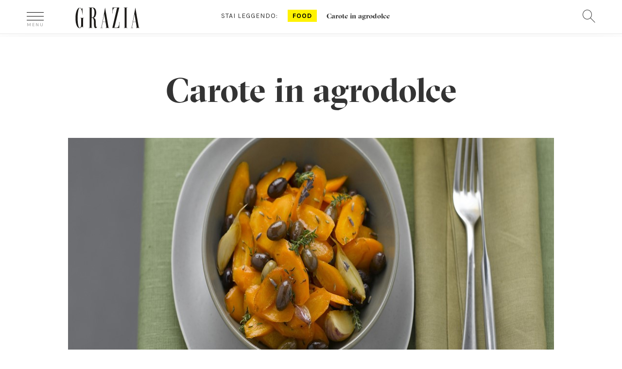

--- FILE ---
content_type: text/html; charset=UTF-8
request_url: https://www.grazia.it/cucina/contorni/carote-in-agrodolce
body_size: 23504
content:
<!doctype html>
<html lang="it-IT">
<head>
	<meta charset="UTF-8">
	<link rel="profile" href="https://gmpg.org/xfn/11">
<meta http-equiv="X-UA-Compatible" content="IE=edge">
  		<meta name="viewport" content="width=device-width, user-scalable=no, initial-scale=1, maximum-scale=1">
  		<meta name="author" content="">
  		<meta property="fb:pages" content="36436932283" />

  		<link rel="icon" href="https://www.grazia.it/content/themes/grazia/favicon.ico?v=05052021">
  		<link rel="apple-touch-icon" sizes="180x180" href="https://www.grazia.it/content/themes/grazia/assets/icons/apple-touch-icon.png?v=05052021">
		<link rel="icon" type="image/png" sizes="32x32" href="https://www.grazia.it/content/themes/grazia/assets/icons/favicon-32x32.png?v=05052021">
		<link rel="icon" type="image/png" sizes="16x16" href="https://www.grazia.it/content/themes/grazia/assets/icons/favicon-16x16.png?v=05052021">
		<link rel="manifest" href="https://www.grazia.it/content/themes/grazia/assets/icons/site.webmanifest?v=05052021">
		<link rel="mask-icon" href="https://www.grazia.it/content/themes/grazia/assets/icons/safari-pinned-tab.svg?v=05052021" color="#4b4b4b">
		<link rel="shortcut icon" href="https://www.grazia.it/content/themes/grazia/assets/icons/favicon.ico?v=05052021">
		<meta name="msapplication-TileColor" content="#fff200">
		<meta name="msapplication-config" content="https://www.grazia.it/content/themes/grazia/assets/icons/browserconfig.xml?v=05052021">
		<meta name="theme-color" content="#ffffff">

		
		
		<meta name='robots' content='index, follow, max-image-preview:large, max-snippet:-1, max-video-preview:-1' />

	<!-- This site is optimized with the Yoast SEO plugin v21.7 - https://yoast.com/wordpress/plugins/seo/ -->
	<title>Carote in agrodolce - Grazia.it</title>
	<meta name="description" content="Vuoi fare un contorno con le carote? prova le carote in agrodolce, sono facili da fare, gustose e originali, sono leggere e adatte ad ogni occasione" />
	<link rel="canonical" href="https://www.grazia.it/cucina/contorni/carote-in-agrodolce" />
	<meta property="og:locale" content="it_IT" />
	<meta property="og:type" content="article" />
	<meta property="og:title" content="Carote in agrodolce - Grazia" />
	<meta property="og:description" content="Vuoi fare un contorno con le carote? prova le carote in agrodolce, sono facili da fare, gustose e originali, sono leggere e adatte ad ogni occasione" />
	<meta property="og:url" content="https://www.grazia.it/cucina/contorni/carote-in-agrodolce" />
	<meta property="og:site_name" content="Grazia" />
	<meta property="article:published_time" content="2019-04-01T14:53:23+00:00" />
	<meta property="article:modified_time" content="2019-11-19T18:55:38+00:00" />
	<meta property="og:image" content="https://www.grazia.it/content/uploads/2019/03/Carote-in-agrodolce-670x377.jpg" />
	<meta property="og:image:width" content="1000" />
	<meta property="og:image:height" content="749" />
	<meta property="og:image:type" content="image/jpeg" />
	<meta name="author" content="ohmomo" />
	<meta name="twitter:card" content="summary_large_image" />
	<meta name="twitter:label1" content="Written by" />
	<meta name="twitter:data1" content="ohmomo" />
	<meta name="twitter:label2" content="Est. reading time" />
	<meta name="twitter:data2" content="1 minuto" />
	<script type="application/ld+json" class="yoast-schema-graph">{"@context":"https://schema.org","@graph":[{"@type":"NewsArticle","@id":"https://www.grazia.it/cucina/contorni/carote-in-agrodolce","url":"https://www.grazia.it/cucina/contorni/carote-in-agrodolce","name":"Carote in agrodolce - Grazia","isPartOf":{"@id":"https://www.grazia.it/#website"},"primaryImageOfPage":{"@id":"https://www.grazia.it/cucina/contorni/carote-in-agrodolce#primaryimage"},"image":{"@id":"https://www.grazia.it/cucina/contorni/carote-in-agrodolce#primaryimage"},"thumbnailUrl":"https://www.grazia.it/content/uploads/2019/03/Carote-in-agrodolce.jpg","datePublished":"2019-04-01T14:53:23+02:00","dateModified":"2019-11-19T18:55:38+01:00","author":{"@id":"https://www.grazia.it/#/schema/person/ff406ff79e75f1125371a7e0026bad20"},"description":"Vuoi fare un contorno con le carote? prova le carote in agrodolce, sono facili da fare, gustose e originali, sono leggere e adatte ad ogni occasione","breadcrumb":{"@id":"https://www.grazia.it/cucina/contorni/carote-in-agrodolce#breadcrumb"},"inLanguage":"it-IT","potentialAction":[{"@type":"ReadAction","target":["https://www.grazia.it/cucina/contorni/carote-in-agrodolce"]}],"headline":"Carote in agrodolce","mainEntityOfPage":{"@type":"WebPage","@id":"https://www.grazia.it/cucina/contorni/carote-in-agrodolce"},"publisher":{"@type":"Organization","name":"Grazia","logo":{"@type":"ImageObject","url":"https://www.grazia.it/content/themes/grazia/img/grazia40060.png","width":400,"height":60}}},{"@type":"ImageObject","inLanguage":"it-IT","@id":"https://www.grazia.it/cucina/contorni/carote-in-agrodolce#primaryimage","url":"https://www.grazia.it/content/uploads/2019/03/Carote-in-agrodolce.jpg","contentUrl":"https://www.grazia.it/content/uploads/2019/03/Carote-in-agrodolce.jpg","width":1000,"height":749},{"@type":"BreadcrumbList","@id":"https://www.grazia.it/cucina/contorni/carote-in-agrodolce#breadcrumb","itemListElement":[{"@type":"ListItem","position":1,"name":"Home","item":"https://www.grazia.it/"},{"@type":"ListItem","position":2,"name":"Carote in agrodolce"}]},{"@type":"WebSite","@id":"https://www.grazia.it/#website","url":"https://www.grazia.it/","name":"Grazia","description":"","potentialAction":[{"@type":"SearchAction","target":{"@type":"EntryPoint","urlTemplate":"https://www.grazia.it/?s={search_term_string}"},"query-input":"required name=search_term_string"}],"inLanguage":"it-IT"}]}</script>
	<!-- / Yoast SEO plugin. -->


<link rel='dns-prefetch' href='//fonts.googleapis.com' />
<style id='classic-theme-styles-inline-css' type='text/css'>
/*! This file is auto-generated */
.wp-block-button__link{color:#fff;background-color:#32373c;border-radius:9999px;box-shadow:none;text-decoration:none;padding:calc(.667em + 2px) calc(1.333em + 2px);font-size:1.125em}.wp-block-file__button{background:#32373c;color:#fff;text-decoration:none}
</style>
<style id='global-styles-inline-css' type='text/css'>
body{--wp--preset--color--black: #000000;--wp--preset--color--cyan-bluish-gray: #abb8c3;--wp--preset--color--white: #ffffff;--wp--preset--color--pale-pink: #f78da7;--wp--preset--color--vivid-red: #cf2e2e;--wp--preset--color--luminous-vivid-orange: #ff6900;--wp--preset--color--luminous-vivid-amber: #fcb900;--wp--preset--color--light-green-cyan: #7bdcb5;--wp--preset--color--vivid-green-cyan: #00d084;--wp--preset--color--pale-cyan-blue: #8ed1fc;--wp--preset--color--vivid-cyan-blue: #0693e3;--wp--preset--color--vivid-purple: #9b51e0;--wp--preset--color--strong-blue: #0073aa;--wp--preset--color--lighter-blue: #229fd8;--wp--preset--color--very-light-gray: #eee;--wp--preset--color--very-dark-gray: #444;--wp--preset--gradient--vivid-cyan-blue-to-vivid-purple: linear-gradient(135deg,rgba(6,147,227,1) 0%,rgb(155,81,224) 100%);--wp--preset--gradient--light-green-cyan-to-vivid-green-cyan: linear-gradient(135deg,rgb(122,220,180) 0%,rgb(0,208,130) 100%);--wp--preset--gradient--luminous-vivid-amber-to-luminous-vivid-orange: linear-gradient(135deg,rgba(252,185,0,1) 0%,rgba(255,105,0,1) 100%);--wp--preset--gradient--luminous-vivid-orange-to-vivid-red: linear-gradient(135deg,rgba(255,105,0,1) 0%,rgb(207,46,46) 100%);--wp--preset--gradient--very-light-gray-to-cyan-bluish-gray: linear-gradient(135deg,rgb(238,238,238) 0%,rgb(169,184,195) 100%);--wp--preset--gradient--cool-to-warm-spectrum: linear-gradient(135deg,rgb(74,234,220) 0%,rgb(151,120,209) 20%,rgb(207,42,186) 40%,rgb(238,44,130) 60%,rgb(251,105,98) 80%,rgb(254,248,76) 100%);--wp--preset--gradient--blush-light-purple: linear-gradient(135deg,rgb(255,206,236) 0%,rgb(152,150,240) 100%);--wp--preset--gradient--blush-bordeaux: linear-gradient(135deg,rgb(254,205,165) 0%,rgb(254,45,45) 50%,rgb(107,0,62) 100%);--wp--preset--gradient--luminous-dusk: linear-gradient(135deg,rgb(255,203,112) 0%,rgb(199,81,192) 50%,rgb(65,88,208) 100%);--wp--preset--gradient--pale-ocean: linear-gradient(135deg,rgb(255,245,203) 0%,rgb(182,227,212) 50%,rgb(51,167,181) 100%);--wp--preset--gradient--electric-grass: linear-gradient(135deg,rgb(202,248,128) 0%,rgb(113,206,126) 100%);--wp--preset--gradient--midnight: linear-gradient(135deg,rgb(2,3,129) 0%,rgb(40,116,252) 100%);--wp--preset--font-size--small: 13px;--wp--preset--font-size--medium: 20px;--wp--preset--font-size--large: 36px;--wp--preset--font-size--x-large: 42px;--wp--preset--spacing--20: 0.44rem;--wp--preset--spacing--30: 0.67rem;--wp--preset--spacing--40: 1rem;--wp--preset--spacing--50: 1.5rem;--wp--preset--spacing--60: 2.25rem;--wp--preset--spacing--70: 3.38rem;--wp--preset--spacing--80: 5.06rem;--wp--preset--shadow--natural: 6px 6px 9px rgba(0, 0, 0, 0.2);--wp--preset--shadow--deep: 12px 12px 50px rgba(0, 0, 0, 0.4);--wp--preset--shadow--sharp: 6px 6px 0px rgba(0, 0, 0, 0.2);--wp--preset--shadow--outlined: 6px 6px 0px -3px rgba(255, 255, 255, 1), 6px 6px rgba(0, 0, 0, 1);--wp--preset--shadow--crisp: 6px 6px 0px rgba(0, 0, 0, 1);}:where(.is-layout-flex){gap: 0.5em;}:where(.is-layout-grid){gap: 0.5em;}body .is-layout-flow > .alignleft{float: left;margin-inline-start: 0;margin-inline-end: 2em;}body .is-layout-flow > .alignright{float: right;margin-inline-start: 2em;margin-inline-end: 0;}body .is-layout-flow > .aligncenter{margin-left: auto !important;margin-right: auto !important;}body .is-layout-constrained > .alignleft{float: left;margin-inline-start: 0;margin-inline-end: 2em;}body .is-layout-constrained > .alignright{float: right;margin-inline-start: 2em;margin-inline-end: 0;}body .is-layout-constrained > .aligncenter{margin-left: auto !important;margin-right: auto !important;}body .is-layout-constrained > :where(:not(.alignleft):not(.alignright):not(.alignfull)){max-width: var(--wp--style--global--content-size);margin-left: auto !important;margin-right: auto !important;}body .is-layout-constrained > .alignwide{max-width: var(--wp--style--global--wide-size);}body .is-layout-flex{display: flex;}body .is-layout-flex{flex-wrap: wrap;align-items: center;}body .is-layout-flex > *{margin: 0;}body .is-layout-grid{display: grid;}body .is-layout-grid > *{margin: 0;}:where(.wp-block-columns.is-layout-flex){gap: 2em;}:where(.wp-block-columns.is-layout-grid){gap: 2em;}:where(.wp-block-post-template.is-layout-flex){gap: 1.25em;}:where(.wp-block-post-template.is-layout-grid){gap: 1.25em;}.has-black-color{color: var(--wp--preset--color--black) !important;}.has-cyan-bluish-gray-color{color: var(--wp--preset--color--cyan-bluish-gray) !important;}.has-white-color{color: var(--wp--preset--color--white) !important;}.has-pale-pink-color{color: var(--wp--preset--color--pale-pink) !important;}.has-vivid-red-color{color: var(--wp--preset--color--vivid-red) !important;}.has-luminous-vivid-orange-color{color: var(--wp--preset--color--luminous-vivid-orange) !important;}.has-luminous-vivid-amber-color{color: var(--wp--preset--color--luminous-vivid-amber) !important;}.has-light-green-cyan-color{color: var(--wp--preset--color--light-green-cyan) !important;}.has-vivid-green-cyan-color{color: var(--wp--preset--color--vivid-green-cyan) !important;}.has-pale-cyan-blue-color{color: var(--wp--preset--color--pale-cyan-blue) !important;}.has-vivid-cyan-blue-color{color: var(--wp--preset--color--vivid-cyan-blue) !important;}.has-vivid-purple-color{color: var(--wp--preset--color--vivid-purple) !important;}.has-black-background-color{background-color: var(--wp--preset--color--black) !important;}.has-cyan-bluish-gray-background-color{background-color: var(--wp--preset--color--cyan-bluish-gray) !important;}.has-white-background-color{background-color: var(--wp--preset--color--white) !important;}.has-pale-pink-background-color{background-color: var(--wp--preset--color--pale-pink) !important;}.has-vivid-red-background-color{background-color: var(--wp--preset--color--vivid-red) !important;}.has-luminous-vivid-orange-background-color{background-color: var(--wp--preset--color--luminous-vivid-orange) !important;}.has-luminous-vivid-amber-background-color{background-color: var(--wp--preset--color--luminous-vivid-amber) !important;}.has-light-green-cyan-background-color{background-color: var(--wp--preset--color--light-green-cyan) !important;}.has-vivid-green-cyan-background-color{background-color: var(--wp--preset--color--vivid-green-cyan) !important;}.has-pale-cyan-blue-background-color{background-color: var(--wp--preset--color--pale-cyan-blue) !important;}.has-vivid-cyan-blue-background-color{background-color: var(--wp--preset--color--vivid-cyan-blue) !important;}.has-vivid-purple-background-color{background-color: var(--wp--preset--color--vivid-purple) !important;}.has-black-border-color{border-color: var(--wp--preset--color--black) !important;}.has-cyan-bluish-gray-border-color{border-color: var(--wp--preset--color--cyan-bluish-gray) !important;}.has-white-border-color{border-color: var(--wp--preset--color--white) !important;}.has-pale-pink-border-color{border-color: var(--wp--preset--color--pale-pink) !important;}.has-vivid-red-border-color{border-color: var(--wp--preset--color--vivid-red) !important;}.has-luminous-vivid-orange-border-color{border-color: var(--wp--preset--color--luminous-vivid-orange) !important;}.has-luminous-vivid-amber-border-color{border-color: var(--wp--preset--color--luminous-vivid-amber) !important;}.has-light-green-cyan-border-color{border-color: var(--wp--preset--color--light-green-cyan) !important;}.has-vivid-green-cyan-border-color{border-color: var(--wp--preset--color--vivid-green-cyan) !important;}.has-pale-cyan-blue-border-color{border-color: var(--wp--preset--color--pale-cyan-blue) !important;}.has-vivid-cyan-blue-border-color{border-color: var(--wp--preset--color--vivid-cyan-blue) !important;}.has-vivid-purple-border-color{border-color: var(--wp--preset--color--vivid-purple) !important;}.has-vivid-cyan-blue-to-vivid-purple-gradient-background{background: var(--wp--preset--gradient--vivid-cyan-blue-to-vivid-purple) !important;}.has-light-green-cyan-to-vivid-green-cyan-gradient-background{background: var(--wp--preset--gradient--light-green-cyan-to-vivid-green-cyan) !important;}.has-luminous-vivid-amber-to-luminous-vivid-orange-gradient-background{background: var(--wp--preset--gradient--luminous-vivid-amber-to-luminous-vivid-orange) !important;}.has-luminous-vivid-orange-to-vivid-red-gradient-background{background: var(--wp--preset--gradient--luminous-vivid-orange-to-vivid-red) !important;}.has-very-light-gray-to-cyan-bluish-gray-gradient-background{background: var(--wp--preset--gradient--very-light-gray-to-cyan-bluish-gray) !important;}.has-cool-to-warm-spectrum-gradient-background{background: var(--wp--preset--gradient--cool-to-warm-spectrum) !important;}.has-blush-light-purple-gradient-background{background: var(--wp--preset--gradient--blush-light-purple) !important;}.has-blush-bordeaux-gradient-background{background: var(--wp--preset--gradient--blush-bordeaux) !important;}.has-luminous-dusk-gradient-background{background: var(--wp--preset--gradient--luminous-dusk) !important;}.has-pale-ocean-gradient-background{background: var(--wp--preset--gradient--pale-ocean) !important;}.has-electric-grass-gradient-background{background: var(--wp--preset--gradient--electric-grass) !important;}.has-midnight-gradient-background{background: var(--wp--preset--gradient--midnight) !important;}.has-small-font-size{font-size: var(--wp--preset--font-size--small) !important;}.has-medium-font-size{font-size: var(--wp--preset--font-size--medium) !important;}.has-large-font-size{font-size: var(--wp--preset--font-size--large) !important;}.has-x-large-font-size{font-size: var(--wp--preset--font-size--x-large) !important;}
.wp-block-navigation a:where(:not(.wp-element-button)){color: inherit;}
:where(.wp-block-post-template.is-layout-flex){gap: 1.25em;}:where(.wp-block-post-template.is-layout-grid){gap: 1.25em;}
:where(.wp-block-columns.is-layout-flex){gap: 2em;}:where(.wp-block-columns.is-layout-grid){gap: 2em;}
.wp-block-pullquote{font-size: 1.5em;line-height: 1.6;}
</style>
<link rel='stylesheet' id='grazia-css' href='https://www.grazia.it/content/plugins/grazia/public/css/grazia-public.css?ver=1.0.0' type='text/css' media='all' />
<link rel='stylesheet' id='grazia-dfp-css' href='https://www.grazia.it/content/themes/grazia/css/grazia-dfp.css?ver=1.3.2' type='text/css' media='all' />
<link rel='stylesheet' id='bootstrap-min-css' href='https://www.grazia.it/content/themes/grazia/css/bootstrap.min.css?ver=6.4' type='text/css' media='all' />
<link rel='stylesheet' id='swiper-min-css' href='https://www.grazia.it/content/themes/grazia/css/swiper.min.css?ver=6.4' type='text/css' media='all' />
<link rel='stylesheet' id='select2-min-css' href='https://www.grazia.it/content/themes/grazia/css/select2.min.css?ver=6.4' type='text/css' media='all' />
<link rel='stylesheet' id='select2-fashion-show-css' href='https://www.grazia.it/content/themes/grazia/css/select2.fashion-show.css?ver=6.4' type='text/css' media='all' />
<link rel='stylesheet' id='grazia-template-css' href='https://www.grazia.it/content/themes/grazia/css/grazia-template.css?ver=6.4' type='text/css' media='all' />
<link rel='stylesheet' id='grazia-napa-css' href='https://www.grazia.it/content/themes/grazia/css/grazia-napa.css?ver=6.4' type='text/css' media='all' />
<link rel='stylesheet' id='google-fonts-css' href='https://fonts.googleapis.com/css?family=Droid+Serif%3A400%2C700%7CKarla%3A400%2C700&#038;ver=6.4' type='text/css' media='all' />
<link rel='stylesheet' id='grazia-font-css' href='https://www.grazia.it/content/themes/grazia/fonts/grazia-font.css?ver=6.4' type='text/css' media='all' />
<link rel='stylesheet' id='style-css' href='https://www.grazia.it/content/themes/grazia/style.css?ver=6.4' type='text/css' media='all' />
<link rel='stylesheet' id='grazia-stefano-css' href='https://www.grazia.it/content/themes/grazia/css/grazia-stefano.css?ver=6.4' type='text/css' media='all' />
<link rel='stylesheet' id='grazia-omnys-css' href='https://www.grazia.it/content/themes/grazia/css/grazia-omnys.css?ver=6.4' type='text/css' media='all' />
<link rel='stylesheet' id='grazia-samulele-css' href='https://www.grazia.it/content/themes/grazia/css/grazia-samuele.css?ver=6.4' type='text/css' media='all' />
<script type="text/javascript" src="https://www.grazia.it/content/themes/grazia/js/jquery.min.js?ver=1.11.2" id="jquery-js"></script>
<script type="text/javascript" src="https://www.grazia.it/content/plugins/grazia/public/js/grazia-public.js?ver=1.0.0" id="grazia-js"></script>
<script type="text/javascript" src="https://www.grazia.it/content/themes/grazia/js/jquery-migrate.min.js?ver=1.4.1" id="jquery-migrate-js"></script>
<!--[if lt IE 9]>
<script type="text/javascript" src="https://www.grazia.it/content/themes/grazia/js/libs/html5shiv.min.js?ver=6.4" id="html5_shiv-js"></script>
<![endif]-->
<!--[if lt IE 9]>
<script type="text/javascript" src="https://www.grazia.it/content/themes/grazia/js/libs/respond.min.js?ver=6.4" id="respond_shiv-js"></script>
<![endif]-->
<script type="text/javascript" src="https://www.grazia.it/content/themes/grazia/js/libs/jquery.lazyloadxt.js?ver=1" id="lazyloadxt-js"></script>
<script type="text/javascript" src="https://www.grazia.it/content/themes/grazia/js/libs/jquery.lazyloadxt.srcset.js?ver=1" id="lazyloadxt-srcset-js"></script>
<script type="text/javascript" src="https://www.grazia.it/content/themes/grazia/js/jquery.carouFredSel-6.2.1-packed-min.js?ver=1" id="grazia-carouFredSel-js"></script>

<!-- Google Tag Manager -->
<script>(function(w,d,s,l,i){w[l]=w[l]||[];w[l].push({'gtm.start':
new Date().getTime(),event:'gtm.js'});var f=d.getElementsByTagName(s)[0],
j=d.createElement(s),dl=l!='dataLayer'?'&l='+l:'';j.async=true;j.src=
'https://www.googletagmanager.com/gtm.js?id='+i+dl;f.parentNode.insertBefore(j,f);
})(window,document,'script','dataLayer','GTM-WWT7QP8');</script>
<!-- End Google Tag Manager -->
<meta name="generator" content="WordPress 6.4" />
<script>var isLeaf=true; </script>		<!-- gpt script needs didomi consent to be loaded -->
		<script type="didomi/javascript" data-vendor-raw="didomi:google" async src="https://securepubads.g.doubleclick.net/tag/js/gpt.js"></script>
				<script type='text/javascript'>
			window.googletag = window.googletag || {cmd: []};
			googletag.cmd.push(function() {
				var urlocation = document.location.href.replace('http://', '').replace('https://', ''); 
				var pos = urlocation.indexOf('^');
				var urlkey = pos != -1 ? urlocation.substr(pos + 1, urlocation.length) : "";
				
				googletag.defineOutOfPageSlot('/38681514,46980923/Grazia/Food/IntropageOvl','adv_IntropageOvl').addService(googletag.pubads());
				googletag.defineSlot('/38681514,46980923/Grazia/Food/LdbMastheadPush',[[728,90],[980,90],[970,250],[980,250]],'adv_LdbMastheadPush').addService(googletag.pubads());
				googletag.defineSlot('/38681514,46980923/Grazia/Food/Skin',[[1,1]],'adv_Skin').addService(googletag.pubads());
				googletag.defineSlot('/38681514,46980923/Grazia/Food/BoxTop',[[300,600],[300,250]],'adv_BoxTop').addService(googletag.pubads());
				googletag.defineSlot('/38681514,46980923/Grazia/Food/boxtop2',[[300,600],[300,250]],'adv_boxtop2').addService(googletag.pubads());
				googletag.defineSlot('/38681514,46980923/Grazia/Food/boxtop3',[[300,600],[300,250]],'adv_boxtop3').addService(googletag.pubads());
				googletag.defineSlot('/38681514,46980923/Grazia/Food/boxtop4',[[300,600],[300,250]],'adv_boxtop4').addService(googletag.pubads());
				googletag.defineSlot('/38681514,46980923/Grazia/Food/BoxTop',[[300,600],[300,250]],'adv_BoxTop-2').addService(googletag.pubads());

				if (urlkey != "") {
					googletag.pubads().setTargeting("UrlKey", urlkey);
				} 
				googletag.pubads().setTargeting("UrlFull", urlocation);
				googletag.pubads().setTargeting('SubCategory', "");
				googletag.pubads().setTargeting('argomento', "");

				googletag.pubads().enableSingleRequest();
				googletag.pubads().enableAsyncRendering();
				googletag.pubads().collapseEmptyDivs();
				googletag.enableServices();
			});
		</script>
		
<script>
	// Static Queue Snippet
	! function(t, n) {
	    t[n] = t[n] || {
	        nlsQ: function(e, o, c, r, s, i) {
	            return s = t.document, r = s.createElement("script"), r.async = 1, r.src =
	                ("http:" === t.location.protocol ? "http:" : "https:") + "//cdn-gl.imrworldwide.com/conf/" +
	                e + ".js#name=" + o + "&ns=" + n, i = s.getElementsByTagName("script")[0],
	                i.parentNode.insertBefore(r, i), t[n][o] = t[n][o] || {
	                    g: c || {},
	                    ggPM: function(e, c, r, s, i) {
	                        (t[n][o].q = t[n][o].q || []).push([e, c, r, s, i])
	                    }
	                }, t[n][o]}}}
	(window, "NOLBUNDLE");

	// SDK Initialization
	var nSdkInstance = NOLBUNDLE.nlsQ("P8DFFF5C9-CE70-4F01-9B44-A1FE1F610084", "nlsnInstance", {});
	  
	// Content Metadata 
	var nielsenMetadata = {
		type: 'static', 
		assetid: '50533b31c9dd4696adf59e94a92407ac', // *DYNAMIC METADATA*: unique ID for each article **REQUIRED**
		section: 'GraziaSito_BRW' // *DYNAMIC METADATA*: section of site **REQUIRED**
	}; 

	// Event 'staticstart' Call
	nSdkInstance.ggPM("staticstart", nielsenMetadata);
</script>
			<script type="text/javascript">
				window._nli=window._nli||[],function(){var n,e,i=window._nli||(window._nli=[]);i.loaded||((n=document.createElement("script")).defer=!0,n.src="https://l.grazia.it/sdk.js",(e=document.getElementsByTagName("script")[0]).parentNode.insertBefore(n,e),i.loaded=!0)}();
			</script><script type="text/javascript">var ajaxurl = 'https://www.grazia.it/wordpress/wp-admin/admin-ajax.php';</script>            <script async id="xieg6Sie" src="https://cdn.viously.com/js/sdk/boot.js"></script>		<style type="text/css" id="wp-custom-css">
			.page-privacy-policy h2 {
	margin-top: 1em;
  font-size: 25px;
  padding-bottom: 0.5em;
}
.page-privacy-policy ul li {
	margin: 1em;
  padding: 1em;
  list-style: circle;
}
.page-privacy-policy ol li {
	margin: 1em;
  padding: 1em;
  list-style: decimal;
}		</style>
		
		<script async src="https://www.googletagmanager.com/gtag/js?id=UA-12430066-1"></script>
		<script>
			window.dataLayer = window.dataLayer || [];
			function gtag(){window.dataLayer.push(arguments);}
			gtag('js', new Date());

			gtag('config', 'UA-12430066-1', { 
				'anonymize_ip': true,
				'send_page_view': false
			});
			gtag('config', 'G-4EY1B4RZLF', { 
				'anonymize_ip': true,
				'send_page_view': false
			});
			// forzo la pv al load della pagina
			gtag('event', 'page_view', {
				page_title: document.title,
				page_location: window.location.href
								,dimension1: "20190401"
							});
		</script>

			  
		<meta property="fb:app_id" content="169377849790392" />
		<meta name="format-detection" content ="telephone=no" />
		<meta name="google-site-verification" content="q91TER7g94mPW28QfUZuIQ80tP8vt2vbZLWGznJydkk" />


    <script type="text/javascript">
        (function(){function i(e){if(!window.frames[e]){if(document.body&&document.body.firstChild){var t=document.body;var n=document.createElement("iframe");n.style.display="none";n.name=e;n.title=e;t.insertBefore(n,t.firstChild)}else{setTimeout(function(){i(e)},5)}}}function e(n,o,r,f,s){function e(e,t,n,i){if(typeof n!=="function"){return}if(!window[o]){window[o]=[]}var a=false;if(s){a=s(e,i,n)}if(!a){window[o].push({command:e,version:t,callback:n,parameter:i})}}e.stub=true;e.stubVersion=2;function t(i){if(!window[n]||window[n].stub!==true){return}if(!i.data){return}var a=typeof i.data==="string";var e;try{e=a?JSON.parse(i.data):i.data}catch(t){return}if(e[r]){var o=e[r];window[n](o.command,o.version,function(e,t){var n={};n[f]={returnValue:e,success:t,callId:o.callId};if(i.source){i.source.postMessage(a?JSON.stringify(n):n,"*")}},o.parameter)}}if(typeof window[n]!=="function"){window[n]=e;if(window.addEventListener){window.addEventListener("message",t,false)}else{window.attachEvent("onmessage",t)}}}e("__tcfapi","__tcfapiBuffer","__tcfapiCall","__tcfapiReturn");i("__tcfapiLocator")})();</script><script type="text/javascript">(function(){(function(e){var r=document.createElement("link");r.rel="preconnect";r.as="script";var t=document.createElement("link");t.rel="dns-prefetch";t.as="script";var n=document.createElement("script");n.id="spcloader";n.type="text/javascript";n["async"]=true;n.charset="utf-8";var o="https://sdk.privacy-center.org/"+e+"/loader.js?target="+document.location.hostname;if(window.didomiConfig&&window.didomiConfig.user){var i=window.didomiConfig.user;var a=i.country;var c=i.region;if(a){o=o+"&country="+a;if(c){o=o+"&region="+c}}}r.href="https://sdk.privacy-center.org/";t.href="https://sdk.privacy-center.org/";n.src=o;var d=document.getElementsByTagName("script")[0];d.parentNode.insertBefore(r,d);d.parentNode.insertBefore(t,d);d.parentNode.insertBefore(n,d)})("745a135f-908d-4bfb-beca-56b93e25dc45")})();
    </script></head>

<body data-rsssl=1 class="post-template-default single single-post postid-25256 single-format-standard wp-embed-responsive grazia-contorni" data-count-ADV-MASTHEAD="0" data-count-ADV-MASTHEAD-M="0" data-count-ADV-BOX="0" data-count-ADV-BOX-M="0" data-count-ADV-BP="0" data-count-ADV-BP-M="0" data-p-url="https://www.grazia.it/cucina/contorni/carote-in-agrodolce">


<!-- Google Tag Manager (noscript) -->
<noscript><iframe src="https://www.googletagmanager.com/ns.html?id=GTM-WWT7QP8"
height="0" width="0" style="display:none;visibility:hidden"></iframe></noscript>
<!-- End Google Tag Manager (noscript) -->
<div class="dfp-ad-placeholder dfp-ad-placeholder-masthead" style="min-width:980px; min-height:250px;"><div id="adv_LdbMastheadPush" class="dfp-ad dfp-ad-masthead">
				<script type='text/javascript'>
					googletag.cmd.push(function(){
						googletag.display('adv_LdbMastheadPush');
					});
				</script>
				</div></div>
<div class="grazia-page" id="grazia-page">


<div id="overlay-grazia" class="overlay-grazia hidden"></div>

<!-- Set Overlay menu mobile -->
<div id="overheader" class="whiteborder center hidden" style="z-index: 1000001">
	<div class="container">
		<span class="icon-close pull-left"></span>
		<div class="notte-di">
			<div class="button-di">GIORNO</div>
			<div class="button-notte">NOTTE</div>
		</div>
	</div>
</div>


<div class="overlay-white hidden" style="z-index: 1000001">
<div id="site-menu" class="container" >
<nav class="row">
<ul class="colonna2 col-xs-12 col-md-6 col-md-push-3 col-lg-7">
<li class="heading-item">In evidenza</li>


    <li class="single-item-evidenza">
							<h4><a class="clear" title="GRAZIALAND ">GRAZIALAND </a></h4>
							<div class="row">
								<a href="https://www.grazia.it/grazialand" title="GRAZIALAND " target='_blank' >
								<img src="https://www.grazia.it/content/uploads/2025/10/02_300x200_GRAZIALAND.jpg" class="col-md-3 left" alt="GRAZIALAND " width="150" height="100" /></a>
								<h4 class="col-md-9 grz-bigtit">
									<a class="text-left" href="https://www.grazia.it/grazialand" title="GRAZIALAND " target='_blank' >GRAZIALAND 										<span class="icon-right-arrow visible-xs visible-sm pull-right"></span>
									</a>
								</h4>
							</div>
	</li>

    <li class="single-item-evidenza">
							<h4><a class="clear" title="SHOP GRAZIA">SHOP GRAZIA</a></h4>
							<div class="row">
								<a href="https://shop.grazia.it/" title="SHOP GRAZIA" target='_blank' >
								<img src="https://www.grazia.it/content/uploads/2025/04/300x200_GAZETTE_MDW_2025.jpg" class="col-md-3 left" alt="SHOP GRAZIA" width="150" height="100" /></a>
								<h4 class="col-md-9 grz-bigtit">
									<a class="text-left" href="https://shop.grazia.it/" title="SHOP GRAZIA" target='_blank' >SHOP GRAZIA										<span class="icon-right-arrow visible-xs visible-sm pull-right"></span>
									</a>
								</h4>
							</div>
	</li>

    <li class="single-item-evidenza">
							<h4><a class="clear" title="Grazia Gazette Roma ">Grazia Gazette Roma </a></h4>
							<div class="row">
								<a href="https://www.grazia.it/gazette-roma" title="Grazia Gazette Roma " target='_blank' >
								<img src="https://www.grazia.it/content/uploads/2025/10/02_300x200_GAZETTE_CINEMA-1.png" class="col-md-3 left" alt="Grazia Gazette Roma " width="150" height="100" /></a>
								<h4 class="col-md-9 grz-bigtit">
									<a class="text-left" href="https://www.grazia.it/gazette-roma" title="Grazia Gazette Roma " target='_blank' >Grazia Gazette Roma 										<span class="icon-right-arrow visible-xs visible-sm pull-right"></span>
									</a>
								</h4>
							</div>
	</li>

    <li class="single-item-evidenza">
							<h4><a class="clear" title="GRAZIA FOOD">GRAZIA FOOD</a></h4>
							<div class="row">
								<a href="https://www.grazia.it/graziafood" title="GRAZIA FOOD" target='_blank' >
								<img src="https://www.grazia.it/content/uploads/2025/06/300X200_GRAZIA_FOOD-1.jpg" class="col-md-3 left" alt="GRAZIA FOOD" width="150" height="100" /></a>
								<h4 class="col-md-9 grz-bigtit">
									<a class="text-left" href="https://www.grazia.it/graziafood" title="GRAZIA FOOD" target='_blank' >GRAZIA FOOD										<span class="icon-right-arrow visible-xs visible-sm pull-right"></span>
									</a>
								</h4>
							</div>
	</li>

    <li class="single-item-evidenza">
							<h4><a class="clear" title="Skin Longevity">Skin Longevity</a></h4>
							<div class="row">
								<a href="https://www.grazia.it/trend/skinlongevity" title="Skin Longevity" target='_blank' >
								<img src="https://www.grazia.it/content/uploads/2024/03/GR_NAOS_TAB.jpg" class="col-md-3 left" alt="Skin Longevity" width="150" height="100" /></a>
								<h4 class="col-md-9 grz-bigtit">
									<a class="text-left" href="https://www.grazia.it/trend/skinlongevity" title="Skin Longevity" target='_blank' >Skin Longevity										<span class="icon-right-arrow visible-xs visible-sm pull-right"></span>
									</a>
								</h4>
							</div>
	</li>
				<li class="spacer-item"></li>
			</ul>
			<ul class="colonna1 col-xs-12 col-md-3 col-md-pull-6 col-lg-pull-7"> <!--  menu: col 1 -->
				<li class="heading-item">Canali</li>
										<li class="single-item"><a href="https://www.grazia.it/grazialand" title="GRAZIALAND">GRAZIALAND</a></li>
												<li class="single-item"><a href="https://www.grazia.it/moda" title="Moda">Moda</a></li>
												<li class="single-item"><a href="https://www.grazia.it/bellezza" title="Bellezza">Bellezza</a></li>
												<li class="single-item"><a href="https://www.grazia.it/stile-di-vita" title="Lifestyle">Lifestyle</a></li>
												<li class="single-item"><a href="https://www.grazia.it/factory" title="Factory">Factory</a></li>
												<li class="single-item"><a href="https://www.grazia.it/people-gossip" title="People">People</a></li>
												<li class="single-item"><a href="https://www.grazia.it/casa" title="Casa">Casa</a></li>
												<li class="single-item"><a href="https://www.grazia.it/magazine" title="Magazine">Magazine</a></li>
												<li class="single-item"><a href="https://www.grazia.it/shopping" title="Shopping">Shopping</a></li>
												<li class="single-item"><a href="https://oroscopo.grazia.it/" title="Oroscopo">Oroscopo</a></li>
												<li class="single-item"><a href="https://www.grazia.it/sottoscrizione-alla-newsletter" title="Newsletter">Newsletter</a></li>
										<li class="spacer-item"></li>
				<li class="single-item social">
					<a href="https://www.facebook.com/Grazia" target="_blank" class="yellowbg icon-FB" title="Grazia.it su Facebook"></a>
					<a href="https://www.tiktok.com/@grazia_it" target="_blank" class="yellowbg icon-tiktok" title="Grazia.it su Tiktok"></a>
					<a href="https://instagram.com/grazia_it/" target="_blank" class="yellowbg icon-instagram" title="Grazia.it su Instagram"><span class="path1"></span><span class="path2"></span></a>
					<a href="https://www.grazia.it/sottoscrizione-alla-newsletter" target="_blank" class="yellowbg icon-nl" title="Grazia.it su NL"></a>
				</li>
				<li class="spacer-item"></li>
			</ul>

			<ul class="colonna2 col-xs-12 col-md-3 col-lg-2">
								<li class="heading-item"><span>Magazine</span></li>
				<li class="magazine-cover text-center">
										<img src="https://cover.mondadori.it/grazia_cover320.jpg" class="grazia-cover-menu clear grazia-loaded" id="grazia-opening" alt="La cover della settimana" width='320' height='410'/>
										<br />
					<a href="https://www.abbonamenti.it/vincolata/r30063?utm_source=sito_grazia&utm_campaign=menu&utm_medium=referral" target="_blank" class="button abbonati" title="ABBONATI">ABBONATI</a>
				</li>
				
        		<li class="magazine-links">
          			<ul>
          												<li><a href="https://www.piemmemedia.it/" class="clear" title="Pubblicità">Pubblicità</a></li>
																<li><a href="https://www.grazia.it/contributors" class="clear" title="Contributors">Contributors</a></li>
																<li><a href="http://digital.mondadori.it/condizioni-di-partecipazione-ai-siti" class="clear" title="Condizioni">Condizioni</a></li>
																<li><a href="https://www.grazia.it/content/uploads/2023/05/privacy_policy_rmi.pdf" class="clear" title="Privacy">Privacy</a></li>
																<li><a href="https://www.grazia.it/privacy-policy" class="clear" title="Privacy  Policy">Privacy  Policy</a></li>
																<li><a href="https://www.grazia.it/content/uploads/2023/12/Cookie-Policy-of-REWORLD-MEDIA-ITALIA-002.pdf" class="clear" title="Cookie Policy">Cookie Policy</a></li>
																<li><a href="https://www.grazia.it/notifiche-push" class="clear" title="Notifiche push">Notifiche push</a></li>
															<li><a href="javascript:Didomi.preferences.show()">Gestione dei cookie</a></li>
						            			<li class="info">&copy; 2026 REWORLD MEDIA S.R.L. - Sede Legale VIA BIANCA DI SAVOIA 12 - 20122 MILANO - Codice Fiscale e Partita IVA: 12693020963 - riproduzione riservata</li>
          			</ul>
				</li>
      		</ul>
		</nav>
	</div>

	<div id="login-form" class="container"></div>

	<div id="search-module" class="container" >
		<form method="get" action="https://www.grazia.it" class="search-form col-lg-12">
			<div class="row">
				<label class="col-lg-2">Cerca in Grazia.it:</label>
				<div class="col-lg-8">
					<input id="burger-search" type="text" name="s" class="s" placeholder="Cerca..." />
					<span class="icon-search center right" style="cursor:pointer;"></span>
					<!--  <input type="submit" value="" name="cerca-submit" class="icon-search center right" />  -->
				</div>
			</div>
		</form>
	</div>
</div>

<!-- //HEADER ARTICOLO-->

<!-- Set Header/Menu -->


<header id="header" class="header article">
  	<div id="logo-heading" class="container">
    	<div class="row">
      		<div id="hamburgermenu" class="col-sm-1 hamburgermenu"><span class="icon-menu"><span class="path1"></span><span class="path2"></span><span class="path3"></span><span class="path4"></span></span></div>
      		      			<div class="col-sm-4 col-md-3 logo left">
						        		<h2><a href="https://www.grazia.it" class="icon-logo" title="Grazia.it"><span>Grazia</span></a></h2>
            					        </div>
          		<div class="col-sm-7 sidelogo visible-md visible-lg">
          			<span class="left">Stai leggendo:</span>
          			<h3 id="category-changing" class="article-category left">
          			          				<a href="https://www.grazia.it/cucina" title="Food">Food</a>
          			          			</h3>
          			<h2 id="changing-title" class="article-title left">Carote in agrodolce</h2>
          		</div>
						<div id="searchmenu" class="col-sm-1 right">
				<div id="share-appare" class="hidden left">
										<span class="facebook-ico"><a href="https://www.facebook.com/dialog/share?app_id=169377849790392&display=popup&href=https%3A%2F%2Fwww.grazia.it%2Fcucina%2Fcontorni%2Fcarote-in-agrodolce&redirect_uri=https%3A%2F%2Fwww.grazia.it%2Fcucina%2Fcontorni%2Fcarote-in-agrodolce%3Futm_source%3Dfacebook%26utm_medium%3Dsocial%26utm_campaign%3Dlike" target="_blank"><span class="icon-FB"></span></a></span>
					<span class="twitter-ico"><a href="https://twitter.com/intent/tweet?text=Carote+in+agrodolce&amp;url=https%3A%2F%2Fwww.grazia.it%2Fcucina%2Fcontorni%2Fcarote-in-agrodolce%3Futm_source%3Dtwitter%26utm_medium%3Dsocial%26utm_campaign%3Dtweet" target="_blank"><span class="icon-TW"></span></a></span>
					<span class="icon-share">
			           	<ul class="share-expanded hidden">
			           		<li class="close-ico"><span class="icon-close"></span></li>
			           		<li class="link-ico"><a href="https://www.grazia.it/content/copy_link.php?id=25256" target="_blank"><span class="yellowbg icon-link"></span></a></li>
			           		<li class="pinterest-ico"><a href="https://www.pinterest.com/pin/create/link/?url=https%3A%2F%2Fwww.grazia.it%2Fcucina%2Fcontorni%2Fcarote-in-agrodolce&media=&description=Carote+in+agrodolce" target="_blank"><span class="yellowbg icon-pinterest"></span></a></li>
			           		<li class="twitter-ico"><a href="https://twitter.com/intent/tweet?text=Carote+in+agrodolce&amp;url=https%3A%2F%2Fwww.grazia.it%2Fcucina%2Fcontorni%2Fcarote-in-agrodolce%3Futm_source%3Dtwitter%26utm_medium%3Dsocial%26utm_campaign%3Dtweet" target="_blank"><span class="yellowbg icon-TW"></span></a></li>
			           		<li class="facebook-ico"><a href="https://www.facebook.com/dialog/share?app_id=169377849790392&display=popup&href=https%3A%2F%2Fwww.grazia.it%2Fcucina%2Fcontorni%2Fcarote-in-agrodolce&redirect_uri=https%3A%2F%2Fwww.grazia.it%2Fcucina%2Fcontorni%2Fcarote-in-agrodolce%3Futm_source%3Dfacebook%26utm_medium%3Dsocial%26utm_campaign%3Dlike" target="_blank"><span class="yellowbg icon-FB"></span></a></li>
			           	</ul>
					</span>
				</div>
				<span class="icon-search right"></span>
			</div>
    	</div>
    	<div class="progress-indicator"></div>  	</div>
</header>

<div id="adv_Skin" class="dfp-ad dfp-ad-skin">
				<script type='text/javascript'>
					googletag.cmd.push(function(){
						googletag.display('adv_Skin');
					});
				</script>
				</div>
<div id="grazia-page-content" class="grazia-page-content">

<!-- // END HEADER -->

<div id="container-articles">

<article class="article-shadow pristine pristine2 content-article current-article"
		data-itemid="25256"
		data-posttitle="Carote in agrodolce"
		data-url="https://www.grazia.it/cucina/contorni/carote-in-agrodolce"
		data-trainstation="adv"
		data-time="20190401"
		 data-count-ADV-MASTHEAD="0" data-count-ADV-MASTHEAD-M="0" data-count-ADV-BOX="0" data-count-ADV-BOX-M="0" data-count-ADV-BP="0" data-count-ADV-BP-M="0" data-p-url="https://www.grazia.it/cucina/contorni/carote-in-agrodolce">

		<div class="article-masthead margin-bottom center pristine pristine2">

		</div>

		
		
		<div id="single-article-head" class="container">
			<div class="row article-title">
				<div class="col-lg-12 center">
					<h1>Carote in agrodolce</h1>
				</div>
			</div>

			<div class="row article-author">
				<div class="col-lg-12 center">
									</div>
			</div>
			<div class="clearfix"><!-- clear --></div>
		</div> <!-- // END single-article-head -->

		<div class="full-picture center">
	<img data-srcset="https://www.grazia.it/content/uploads/2019/03/Carote-in-agrodolce-500x375.jpg 479w, https://www.grazia.it/content/uploads/2019/03/Carote-in-agrodolce-800x600.jpg 767w, https://www.grazia.it/content/uploads/2019/03/Carote-in-agrodolce-800x599.jpg 959w, https://www.grazia.it/content/uploads/2019/03/Carote-in-agrodolce.jpg 1279w, https://www.grazia.it/content/uploads/2019/03/Carote-in-agrodolce.jpg " class="full-format-pic grazia-loaded lazy" alt="25257" itemprop="image" sizes="(max-width: 479px) 100vw, (max-width: 767px) 100vw, (max-width: 959px) 100vw, (max-width: 1279px) 100vw, 1600px" width="1000" height="749" /><noscript><img src="https://www.grazia.it/content/uploads/2019/03/Carote-in-agrodolce.jpg" class="full-format-pic grazia-loaded" alt="25257" itemprop="image" sizes="(max-width: 479px) 100vw, (max-width: 767px) 100vw, (max-width: 959px) 100vw, (max-width: 1279px) 100vw, 1600px" /></noscript></div>

		<div id="single-article-body" class="single-article-body container">
			<div class="row">
				<div id="single-article-content" class="col-md-7 col-md-offset-1 col-sm-6 col-xs-12">

					<div id="summary" class="article-summary margin-bottom center" itemprop="description">
	<p style="text-align: justify;" data-mce-style="text-align: justify;">Piacevolmente tenere e dal sapore dolciastro, le carote in agrodolce sono un contorno pr piatti di carne o di pesce, favoloso. E' un piatto semplice da preparare, leggero e nutriente, adatto per tutte le occasioni, si abbinano perfettamente al sapore amarognolo delle olive taggiasche e il timo dona il suo aroma molto piacevole al palato.</p><p style="text-align: justify;" data-mce-style="text-align: justify;"><br data-mce-bogus="1"></p></div>

            <!--  // Modulo share strip -->
<div id="share-strip" class="row margin-bottom">
	<ul class="col-md-4 col-md-offset-4 col-xs-8 col-xs-offset-2 center left">
		<li class="share-ico-WA center col-xs-4 left share-strip-mobile">
			<span class="grazia-social-whatsapp yellowbg icon-WA" width="34" height="34" data-social="Whatsapp"
					data-text="Ti invito a leggere questo articolo. Carote in agrodolce" 
					data-url="https://www.grazia.it/cucina/contorni/carote-in-agrodolce" ></span>
		</li>
		<li class="share-ico-FB col-xs-4 center left">
			<a href="https://www.facebook.com/dialog/share?app_id=169377849790392&display=popup&href=https%3A%2F%2Fwww.grazia.it%2Fcucina%2Fcontorni%2Fcarote-in-agrodolce&redirect_uri=https%3A%2F%2Fwww.grazia.it%2Fcucina%2Fcontorni%2Fcarote-in-agrodolce%3Futm_source%3Dfacebook%26utm_medium%3Dsocial%26utm_campaign%3Dlike" data-social="Facebook" data-url="https://www.facebook.com/dialog/share?app_id=169377849790392&display=popup&href=https%3A%2F%2Fwww.grazia.it%2Fcucina%2Fcontorni%2Fcarote-in-agrodolce&redirect_uri=https%3A%2F%2Fwww.grazia.it%2Fcucina%2Fcontorni%2Fcarote-in-agrodolce%3Futm_source%3Dfacebook%26utm_medium%3Dsocial%26utm_campaign%3Dlike" width="34" height="34" class="yellowbg icon-FB" target="_blank"></a>
		</li>
		<li class="share-ico-TW center col-xs-4 left share-strip">
			<a href="https://twitter.com/intent/tweet?text=Carote+in+agrodolce&amp;url=https%3A%2F%2Fwww.grazia.it%2Fcucina%2Fcontorni%2Fcarote-in-agrodolce%3Futm_source%3Dtwitter%26utm_medium%3Dsocial%26utm_campaign%3Dtweet" data-social="Twitter" data-url="https://twitter.com/intent/tweet?text=Carote+in+agrodolce&amp;url=https%3A%2F%2Fwww.grazia.it%2Fcucina%2Fcontorni%2Fcarote-in-agrodolce%3Futm_source%3Dtwitter%26utm_medium%3Dsocial%26utm_campaign%3Dtweet" width="34" height="34" class="yellowbg icon-TW" target="_blank"></a>
		</li>
		<li class="share-ico-OTHER center col-xs-4 left">
			<span class="yellowbg icon-share">
				<ul class="share-expanded hidden">
                	<li class="close-ico"><span class="icon-close"></span></li>
                    <li class="link-ico"><a href="https://www.grazia.it/content/copy_link.php?id=25256" data-social="Link" data-url="https://www.grazia.it/content/copy_link.php?id=25256" target="_blank"><span class="yellowbg icon-link" width="34" height="34"></span></a></li>
                    <li class="pinterest-ico"><a href="https://www.pinterest.com/pin/create/link/?url=https%3A%2F%2Fwww.grazia.it%2Fcucina%2Fcontorni%2Fcarote-in-agrodolce&media=&description=Carote+in+agrodolce" data-social="Pinterest" data-url="https://www.pinterest.com/pin/create/link/?url=https%3A%2F%2Fwww.grazia.it%2Fcucina%2Fcontorni%2Fcarote-in-agrodolce&media=&description=Carote+in+agrodolce" target="_blank"><span class="yellowbg icon-pinterest" width="34" height="34"></span></a></li>
                    <li class="twitter-ico"><a href="https://twitter.com/intent/tweet?text=Carote+in+agrodolce&amp;url=https%3A%2F%2Fwww.grazia.it%2Fcucina%2Fcontorni%2Fcarote-in-agrodolce%3Futm_source%3Dtwitter%26utm_medium%3Dsocial%26utm_campaign%3Dtweet" data-social="Twitter" data-url="https://twitter.com/intent/tweet?text=Carote+in+agrodolce&amp;url=https%3A%2F%2Fwww.grazia.it%2Fcucina%2Fcontorni%2Fcarote-in-agrodolce%3Futm_source%3Dtwitter%26utm_medium%3Dsocial%26utm_campaign%3Dtweet" target="_blank"><span class="yellowbg icon-TW" width="34" height="34"></span></a></li>
                    <li class="facebook-ico"><a href="https://www.facebook.com/dialog/share?app_id=169377849790392&display=popup&href=https%3A%2F%2Fwww.grazia.it%2Fcucina%2Fcontorni%2Fcarote-in-agrodolce&redirect_uri=https%3A%2F%2Fwww.grazia.it%2Fcucina%2Fcontorni%2Fcarote-in-agrodolce%3Futm_source%3Dfacebook%26utm_medium%3Dsocial%26utm_campaign%3Dlike" data-social="Facebook" data-url="https://www.facebook.com/dialog/share?app_id=169377849790392&display=popup&href=https%3A%2F%2Fwww.grazia.it%2Fcucina%2Fcontorni%2Fcarote-in-agrodolce&redirect_uri=https%3A%2F%2Fwww.grazia.it%2Fcucina%2Fcontorni%2Fcarote-in-agrodolce%3Futm_source%3Dfacebook%26utm_medium%3Dsocial%26utm_campaign%3Dlike" target="_blank"><span class="yellowbg icon-FB" width="34" height="34"></span></a></li>
                </ul>
            </span>
        </li>
	</ul>
</div>
<div class="clearfix"></div>
    <div class="cucina-time">
    	<span class="glyphicon glyphicon-time" aria-hidden="true"></span> 40 MINUTI
</div>
<h2 class="lancio-text">
	<strong>
		Ingredienti
					per 4  persone			</strong>
</h2>
		<div class="col-xs-12 col-md-6 cucina-ingrediente">
			<strong>4 cucchiaio/i</strong> aceto bianco		</div>
				<div class="col-xs-12 col-md-6 cucina-ingrediente">
			<strong>2 spicchio/i</strong> aglio		</div>
				<div class="clear"></div>
				<div class="col-xs-12 col-md-6 cucina-ingrediente">
			<strong>4 cucchiaio/i</strong> olio di oliva extravergine		</div>
				<div class="col-xs-12 col-md-6 cucina-ingrediente">
			<strong>70 gr</strong> olive taggiasche		</div>
				<div class="clear"></div>
				<div class="col-xs-12 col-md-6 cucina-ingrediente">
			<strong> qb</strong> sale		</div>
				<div class="col-xs-12 col-md-6 cucina-ingrediente">
			<strong> qb</strong> pepe		</div>
				<div class="clear"></div>
				<div class="col-xs-12 col-md-6 cucina-ingrediente">
			<strong>1 cucchiaio/i</strong> miele		</div>
				<div class="col-xs-12 col-md-6 cucina-ingrediente">
			<strong>1000 gr</strong> carota		</div>
				<div class="clear"></div>
				<div class="col-xs-12 col-md-6 cucina-ingrediente">
			<strong> qb</strong> timo		</div>
		<div class="clear lancio-text"></div>
 <!DOCTYPE html PUBLIC "-//W3C//DTD HTML 4.0 Transitional//EN" "http://www.w3.org/TR/REC-html40/loose.dtd">
<html><body data-rsssl=1><p style="text-align: justify;" data-mce-style="text-align: justify;"><br data-mce-bogus="1"></p><h2 data-mce-style="text-align: justify;" style="text-align: justify;"><strong>Come preparare le carote in agrodolce</strong></h2><p><strong><br data-mce-bogus="1"></strong></p><p style="text-align: justify;" data-mce-style="text-align: justify;">1) Raschiate <strong>1 kg di carote</strong> con un coltello, spuntatele, lavatele sotto l'acqua corrente e asciugatele con uno strofinaccio da cucina. Tagliatele a fette spesse mezzo cm in senso obliquo e tagliate a met&agrave; <strong>2 spicchi d'aglio</strong> con la buccia.</p><div class="vsly-player" id="PL7u4Y3yMK1qL" data-template="PVU58MCgDsEbR" style="background:#ddd;font-size:0;position:relative;overflow:hidden;width:100%;padding-top:calc(56.25% + 24px);"></div><p style="text-align: justify;" data-mce-style="text-align: justify;">2) Mettete <strong>4 cucchiai di olio extravergine</strong> di oliva in una padella a scaldare, fate rosolare l'aglio e unite poi le carote e fatele saltare per 5 minuti a fiamma vivace. Abbassate la fiamma unite <strong>70 gr di olive taggiasche</strong> e continuate a cuocere ancora per 5 minuti, scuotendo la padella.</p><p style="text-align: justify;" data-mce-style="text-align: justify;">3) Sciogliete <strong>1 cucchiaio di miele</strong> in una ciotola con <strong>4 cucchiai di aceto bianco</strong> e versatelo sulle carote, insaporite con una presa di sale e pepe e fate cuocere ancora per 10 minuti, facendo attenzione di lasciare le carote al dente. Unite le fglioline di<strong> timo</strong>, mescolate bene e spegnete la fiamma.</p><p style="text-align: justify;" data-mce-style="text-align: justify;">4) Setrvite le carote calde, nei singoli piatti.</p></body></html>
					<div class="article-text margin-bottom">
										            <p class="text-copyright">&copy; Riproduzione riservata</p>
					            
						<div class="clear"></div>
																				<a class="url-button hidden-lg hidden-md hidden-sm " id="post-category-link" href="/contorni">Scopri altri articoli di Contorni</a>
							
					</div>
					<div class="clearfix"></div>
		            					<div class="promibox">
											</div>
					
					<div class="col-12">
					    <div class="dfp-ad-placeholder dfp-ad-placeholder-native_1" style="min-width:600px; min-height:181px;"><div id="adv_Native1" data-dfp-id="native_1" class="dfp-ad dfp-ad-native_1 lazyload-ad"></div></div><div class="dfp-ad-placeholder dfp-ad-placeholder-native_2" style="min-width:600px; min-height:180px;"><div id="adv_Native2" data-dfp-id="native_2" class="dfp-ad dfp-ad-native_2 lazyload-ad"></div></div><div class="dfp-ad-placeholder dfp-ad-placeholder-native_3" style="min-width:600px; min-height:180px;"><div id="adv_Native3" data-dfp-id="native_3" class="dfp-ad dfp-ad-native_3 lazyload-ad"></div></div><div class="dfp-ad-placeholder dfp-ad-placeholder-native_4" style="min-width:600px; min-height:180px;"><div id="adv_Native4" data-dfp-id="native_4" class="dfp-ad dfp-ad-native_4 lazyload-ad"></div></div>					</div>

					<div class="clearfix"></div>

				</div> <!-- chiude single article content -->
				<div id="single-article-sidebar" class="col-md-4 col-sm-6">
					<div id="single-article-sidebar-binario" class="single-article-sidebar-binario right">
					<div class="dfp-ad-placeholder dfp-ad-placeholder-mpu_top_1" style="min-width:300px; min-height:600px;"><div id="adv_BoxTop" class="dfp-ad dfp-ad-mpu_top_1">
				<script type='text/javascript'>
					googletag.cmd.push(function(){
						googletag.display('adv_BoxTop');
					});
				</script>
				</div></div>					</div>
				</div>
    			</div> <!-- chiude row -->
    		</div><!-- // END single-article-body  -->

    		<div class="clearfix"></div>

					<div style="overflow:hidden; width: 100%">
		<div id="next-story" class="container">
			<ul class="row slider-header margin-bottom">
				<li class="col-xs-3"><h4 class="heading">IN ARRIVO</h4></li>
							</ul>
			<div class="slider-mask swiper-container">
				<ul class="row left swiper-wrapper">
										<li class="col-sm-3 left swiper-slide content-related" data-itemid="838302" data-url="https://www.grazia.it/cucina/contorni/la-ricetta-da-provare-agrodolce-di-verdure-con-terrina-di-coniglio" data-type="0">
						<span class="yellow-block"></span>
						<a href="https://www.grazia.it/cucina/contorni/la-ricetta-da-provare-agrodolce-di-verdure-con-terrina-di-coniglio">
							<img src="https://www.grazia.it/content/uploads/2024/07/Ricette-grazia-Food-4-1-408x272.jpg" width="300" height="200">
						</a>
						<h3 class="next-title">La ricetta da provare: agrodolce di verdure con terrina di coniglio</h3>
						<span class="yellow-arrow"></span>
					</li>
										<li class="col-sm-3 left swiper-slide content-related" data-itemid="947685" data-url="https://www.grazia.it/moda/tendenze-moda/stile-effortless-chic-eleganza-senza-sforzo-come-vestirsi-bene-quali-capi-scegliere-947685" data-type="1">
						<span class="yellow-block"></span>
						<a href="https://www.grazia.it/moda/tendenze-moda/stile-effortless-chic-eleganza-senza-sforzo-come-vestirsi-bene-quali-capi-scegliere-947685">
							<img src="https://www.grazia.it/content/uploads/2026/01/01_EVIDENZA_effortless_chic-408x272.jpg" width="300" height="200">
						</a>
						<h3 class="next-title">Parola di fashion editor: "Questi sono i 12 pezzi indispensabili per costruire uno stile effortless chic (secondo me)"</h3>
						<span class="yellow-arrow"></span>
					</li>
										<li class="col-sm-3 left swiper-slide content-related" data-itemid="948380" data-url="https://www.grazia.it/bellezza/make-up/second-day-smokey-eyes-trucco-occhi-tendenza-2026-948380" data-type="2">
						<span class="yellow-block"></span>
						<a href="https://www.grazia.it/bellezza/make-up/second-day-smokey-eyes-trucco-occhi-tendenza-2026-948380">
							<img src="https://www.grazia.it/content/uploads/2026/01/evidenza-2026-01-15T125841.011-408x272.jpg" width="300" height="200">
						</a>
						<h3 class="next-title">Il second day smokey eyes è il trucco vissuto che fa tendenza</h3>
						<span class="yellow-arrow"></span>
					</li>
										<li class="col-sm-3 left swiper-slide content-related" data-itemid="949730" data-url="https://www.grazia.it/moda/news-moda/accademia-del-lusso-manteco-innovazione-tessile-sostenibile-949730" data-type="3">
						<span class="yellow-block"></span>
						<a href="https://www.grazia.it/moda/news-moda/accademia-del-lusso-manteco-innovazione-tessile-sostenibile-949730">
							<img src="https://www.grazia.it/content/uploads/2026/01/Accademia-del-Lusso-2-408x272.jpg" width="300" height="200">
						</a>
						<h3 class="next-title">Accademia del Lusso e Manteco: insieme nel segno dell'innovazione tessile sostenibile</h3>
						<span class="yellow-arrow"></span>
					</li>
									</ul>
			</div>
		</div> <!-- // END next-story -->
	</div>
	
        <div class="container">
	                </div>

</article>


<article class="article-shadow pristine pristine2 content-article current-article"
		data-itemid="838302"
		data-posttitle="La ricetta da provare: agrodolce di verdure con terrina di coniglio"
		data-url="https://www.grazia.it/cucina/contorni/la-ricetta-da-provare-agrodolce-di-verdure-con-terrina-di-coniglio"
		data-trainstation="adv"
		data-time="20240802"
		 data-count-ADV-MASTHEAD="0" data-count-ADV-MASTHEAD-M="0" data-count-ADV-BOX="0" data-count-ADV-BOX-M="0" data-count-ADV-BP="0" data-count-ADV-BP-M="0" data-p-url="https://www.grazia.it/cucina/contorni/la-ricetta-da-provare-agrodolce-di-verdure-con-terrina-di-coniglio">

		<div class="article-masthead margin-bottom center pristine pristine2">

		</div>

		
		
		<div id="single-article-head" class="container">
			<div class="row article-title">
				<div class="col-lg-12 center">
					<h1>La ricetta da provare: agrodolce di verdure con terrina di coniglio</h1>
				</div>
			</div>

			<div class="row article-author">
				<div class="col-lg-12 center">
									</div>
			</div>
			<div class="clearfix"><!-- clear --></div>
		</div> <!-- // END single-article-head -->

		<div class="full-picture center">
	<img data-srcset="https://www.grazia.it/content/uploads/2024/07/ricette-Grazia-FOOD-4-500x375.jpg 479w, https://www.grazia.it/content/uploads/2024/07/ricette-Grazia-FOOD-4-800x500.jpg 767w, https://www.grazia.it/content/uploads/2024/07/ricette-Grazia-FOOD-4-800x333.jpg 959w, https://www.grazia.it/content/uploads/2024/07/ricette-Grazia-FOOD-4.jpg 1279w, https://www.grazia.it/content/uploads/2024/07/ricette-Grazia-FOOD-4.jpg " class="full-format-pic grazia-loaded lazy" alt="838305" itemprop="image" sizes="(max-width: 479px) 100vw, (max-width: 767px) 100vw, (max-width: 959px) 100vw, (max-width: 1279px) 100vw, 1600px" width="1200" height="500" /><noscript><img src="https://www.grazia.it/content/uploads/2024/07/ricette-Grazia-FOOD-4.jpg" class="full-format-pic grazia-loaded" alt="838305" itemprop="image" sizes="(max-width: 479px) 100vw, (max-width: 767px) 100vw, (max-width: 959px) 100vw, (max-width: 1279px) 100vw, 1600px" /></noscript></div>

		<div id="single-article-body" class="single-article-body container">
			<div class="row">
				<div id="single-article-content" class="col-md-7 col-md-offset-1 col-sm-6 col-xs-12">

					<!--  // Modulo share strip -->
<div id="share-strip" class="row margin-bottom">
	<ul class="col-md-4 col-md-offset-4 col-xs-8 col-xs-offset-2 center left">
		<li class="share-ico-WA center col-xs-4 left share-strip-mobile">
			<span class="grazia-social-whatsapp yellowbg icon-WA" width="34" height="34" data-social="Whatsapp"
					data-text="Ti invito a leggere questo articolo. La ricetta da provare: agrodolce di verdure con terrina di coniglio" 
					data-url="https://www.grazia.it/cucina/contorni/la-ricetta-da-provare-agrodolce-di-verdure-con-terrina-di-coniglio" ></span>
		</li>
		<li class="share-ico-FB col-xs-4 center left">
			<a href="https://www.facebook.com/dialog/share?app_id=169377849790392&display=popup&href=https%3A%2F%2Fwww.grazia.it%2Fcucina%2Fcontorni%2Fla-ricetta-da-provare-agrodolce-di-verdure-con-terrina-di-coniglio&redirect_uri=https%3A%2F%2Fwww.grazia.it%2Fcucina%2Fcontorni%2Fla-ricetta-da-provare-agrodolce-di-verdure-con-terrina-di-coniglio%3Futm_source%3Dfacebook%26utm_medium%3Dsocial%26utm_campaign%3Dlike" data-social="Facebook" data-url="https://www.facebook.com/dialog/share?app_id=169377849790392&display=popup&href=https%3A%2F%2Fwww.grazia.it%2Fcucina%2Fcontorni%2Fla-ricetta-da-provare-agrodolce-di-verdure-con-terrina-di-coniglio&redirect_uri=https%3A%2F%2Fwww.grazia.it%2Fcucina%2Fcontorni%2Fla-ricetta-da-provare-agrodolce-di-verdure-con-terrina-di-coniglio%3Futm_source%3Dfacebook%26utm_medium%3Dsocial%26utm_campaign%3Dlike" width="34" height="34" class="yellowbg icon-FB" target="_blank"></a>
		</li>
		<li class="share-ico-TW center col-xs-4 left share-strip">
			<a href="https://twitter.com/intent/tweet?text=La+ricetta+da+provare%3A+agrodolce+di+verdure+con+terrina+di+coniglio&amp;url=https%3A%2F%2Fwww.grazia.it%2Fcucina%2Fcontorni%2Fla-ricetta-da-provare-agrodolce-di-verdure-con-terrina-di-coniglio%3Futm_source%3Dtwitter%26utm_medium%3Dsocial%26utm_campaign%3Dtweet" data-social="Twitter" data-url="https://twitter.com/intent/tweet?text=La+ricetta+da+provare%3A+agrodolce+di+verdure+con+terrina+di+coniglio&amp;url=https%3A%2F%2Fwww.grazia.it%2Fcucina%2Fcontorni%2Fla-ricetta-da-provare-agrodolce-di-verdure-con-terrina-di-coniglio%3Futm_source%3Dtwitter%26utm_medium%3Dsocial%26utm_campaign%3Dtweet" width="34" height="34" class="yellowbg icon-TW" target="_blank"></a>
		</li>
		<li class="share-ico-OTHER center col-xs-4 left">
			<span class="yellowbg icon-share">
				<ul class="share-expanded hidden">
                	<li class="close-ico"><span class="icon-close"></span></li>
                    <li class="link-ico"><a href="https://www.grazia.it/content/copy_link.php?id=838302" data-social="Link" data-url="https://www.grazia.it/content/copy_link.php?id=838302" target="_blank"><span class="yellowbg icon-link" width="34" height="34"></span></a></li>
                    <li class="pinterest-ico"><a href="https://www.pinterest.com/pin/create/link/?url=https%3A%2F%2Fwww.grazia.it%2Fcucina%2Fcontorni%2Fla-ricetta-da-provare-agrodolce-di-verdure-con-terrina-di-coniglio&media=&description=La+ricetta+da+provare%3A+agrodolce+di+verdure+con+terrina+di+coniglio" data-social="Pinterest" data-url="https://www.pinterest.com/pin/create/link/?url=https%3A%2F%2Fwww.grazia.it%2Fcucina%2Fcontorni%2Fla-ricetta-da-provare-agrodolce-di-verdure-con-terrina-di-coniglio&media=&description=La+ricetta+da+provare%3A+agrodolce+di+verdure+con+terrina+di+coniglio" target="_blank"><span class="yellowbg icon-pinterest" width="34" height="34"></span></a></li>
                    <li class="twitter-ico"><a href="https://twitter.com/intent/tweet?text=La+ricetta+da+provare%3A+agrodolce+di+verdure+con+terrina+di+coniglio&amp;url=https%3A%2F%2Fwww.grazia.it%2Fcucina%2Fcontorni%2Fla-ricetta-da-provare-agrodolce-di-verdure-con-terrina-di-coniglio%3Futm_source%3Dtwitter%26utm_medium%3Dsocial%26utm_campaign%3Dtweet" data-social="Twitter" data-url="https://twitter.com/intent/tweet?text=La+ricetta+da+provare%3A+agrodolce+di+verdure+con+terrina+di+coniglio&amp;url=https%3A%2F%2Fwww.grazia.it%2Fcucina%2Fcontorni%2Fla-ricetta-da-provare-agrodolce-di-verdure-con-terrina-di-coniglio%3Futm_source%3Dtwitter%26utm_medium%3Dsocial%26utm_campaign%3Dtweet" target="_blank"><span class="yellowbg icon-TW" width="34" height="34"></span></a></li>
                    <li class="facebook-ico"><a href="https://www.facebook.com/dialog/share?app_id=169377849790392&display=popup&href=https%3A%2F%2Fwww.grazia.it%2Fcucina%2Fcontorni%2Fla-ricetta-da-provare-agrodolce-di-verdure-con-terrina-di-coniglio&redirect_uri=https%3A%2F%2Fwww.grazia.it%2Fcucina%2Fcontorni%2Fla-ricetta-da-provare-agrodolce-di-verdure-con-terrina-di-coniglio%3Futm_source%3Dfacebook%26utm_medium%3Dsocial%26utm_campaign%3Dlike" data-social="Facebook" data-url="https://www.facebook.com/dialog/share?app_id=169377849790392&display=popup&href=https%3A%2F%2Fwww.grazia.it%2Fcucina%2Fcontorni%2Fla-ricetta-da-provare-agrodolce-di-verdure-con-terrina-di-coniglio&redirect_uri=https%3A%2F%2Fwww.grazia.it%2Fcucina%2Fcontorni%2Fla-ricetta-da-provare-agrodolce-di-verdure-con-terrina-di-coniglio%3Futm_source%3Dfacebook%26utm_medium%3Dsocial%26utm_campaign%3Dlike" target="_blank"><span class="yellowbg icon-FB" width="34" height="34"></span></a></li>
                </ul>
            </span>
        </li>
	</ul>
</div>
<div class="clearfix"></div>



<p>Servono le migliori verdure per creare contorni capolavori. Oltre alla ricetta, naturalmente.&nbsp;</p>



<p>Ecco quella per preparare un contorno classico, intramontabile ma rivisitato: "Agrodolce di verdure con terrina di coniglio".</p>



<h2 class="wp-block-heading"><strong>Preparazione</strong> <strong>per la giardiniera</strong></h2>


    <div class="cucina-time">
    </div>
<h2 class="lancio-text">
	<strong>
		Ingredienti
			</strong>
</h2>
		<div class="col-xs-12 col-md-6 cucina-ingrediente">
			<strong>2 </strong> cosce di coniglio		</div>
				<div class="col-xs-12 col-md-6 cucina-ingrediente">
			<strong>6 grani</strong> pepe		</div>
				<div class="clear"></div>
				<div class="col-xs-12 col-md-6 cucina-ingrediente">
			<strong>1 cucchiaio</strong> semi di coriandolo		</div>
				<div class="col-xs-12 col-md-6 cucina-ingrediente">
			<strong>5 dl</strong> vino bianco		</div>
				<div class="clear"></div>
				<div class="col-xs-12 col-md-6 cucina-ingrediente">
			<strong>5 dl</strong> aceto di vino bianco		</div>
				<div class="col-xs-12 col-md-6 cucina-ingrediente">
			<strong>100 grammi</strong> zucchero		</div>
				<div class="clear"></div>
				<div class="col-xs-12 col-md-6 cucina-ingrediente">
			<strong>1 dl</strong> olio extravergine di oliva		</div>
				<div class="col-xs-12 col-md-6 cucina-ingrediente">
			<strong>40 grammi</strong> sale		</div>
				<div class="clear"></div>
		<div class="clear lancio-text"></div>
 


<p>Tagliate le verdure a pezzetti, portate a bollore il vino, l’olio, l’aceto, il sale e lo zucchero con i grani di pepe e di coriandolo. Immergete le verdure e ritiratale quando sono ancora croccanti. </p>



<p>Sistematele in un vaso, copritele con il liquido di cottura e qualche cucchiaio d’olio, conservate in frigorifero per una settimana. </p>



<h2 class="wp-block-heading"><strong>Preparazione della terrina</strong></h2>


    <div class="cucina-time">
    </div>
<h2 class="lancio-text">
	<strong>
		Ingredienti
			</strong>
</h2>
		<div class="col-xs-12 col-md-6 cucina-ingrediente">
			<strong>2 </strong> cosce di coniglio		</div>
				<div class="col-xs-12 col-md-6 cucina-ingrediente">
			<strong>1 </strong> carota		</div>
				<div class="clear"></div>
				<div class="col-xs-12 col-md-6 cucina-ingrediente">
			<strong>1 costa</strong> sedano		</div>
				<div class="col-xs-12 col-md-6 cucina-ingrediente">
			<strong>1 </strong> cipolla		</div>
				<div class="clear"></div>
				<div class="col-xs-12 col-md-6 cucina-ingrediente">
			<strong>1 foglia</strong> allora		</div>
				<div class="col-xs-12 col-md-6 cucina-ingrediente">
			<strong> </strong> prezzemolo		</div>
				<div class="clear"></div>
				<div class="col-xs-12 col-md-6 cucina-ingrediente">
			<strong>5 fogli</strong> gelatina per alimenti		</div>
		<div class="clear lancio-text"></div>
 


<p>Cuocete in una casseruola per un’ora il coniglio coperto di acqua con carota, sedano, cipolla, alloro e 2 prese di sale grosso. Disossatelo tiepido. Filtrate il brodo e rimettetelo sul fuoco per sciogliere la gelatina. Riempite una terrina con la carne e la carota. Versate la gelatina e raffreddate in frigo. Servite la terrina con la giardiniera.</p>



<p><strong>Ricetta senza glutine</strong><br>di Alessandra Avallone - Foto di Enzo Truoccolo</p>
					<div class="article-text margin-bottom">
										            <p class="text-copyright">&copy; Riproduzione riservata</p>
					            
						<div class="clear"></div>
																				<a class="url-button hidden-lg hidden-md hidden-sm " id="post-category-link" href="https://www.grazia.it/cucina/contorni">Scopri altri articoli di Contorni</a>
							
					</div>
					<div class="clearfix"></div>
		            					<div class="promibox">
											</div>
					
					<div class="col-12">
					    <div class="dfp-ad-placeholder dfp-ad-placeholder-native_1" style="min-width:600px; min-height:181px;"><div id="adv_Native1-428441582" data-dfp-id="native_1" class="dfp-ad dfp-ad-native_1 lazyload-ad"></div></div><div class="dfp-ad-placeholder dfp-ad-placeholder-native_2" style="min-width:600px; min-height:180px;"><div id="adv_Native2-1520862866" data-dfp-id="native_2" class="dfp-ad dfp-ad-native_2 lazyload-ad"></div></div><div class="dfp-ad-placeholder dfp-ad-placeholder-native_3" style="min-width:600px; min-height:180px;"><div id="adv_Native3-47183272" data-dfp-id="native_3" class="dfp-ad dfp-ad-native_3 lazyload-ad"></div></div><div class="dfp-ad-placeholder dfp-ad-placeholder-native_4" style="min-width:600px; min-height:180px;"><div id="adv_Native4-1819341425" data-dfp-id="native_4" class="dfp-ad dfp-ad-native_4 lazyload-ad"></div></div>					</div>

					<div class="clearfix"></div>

				</div> <!-- chiude single article content -->
				<div id="single-article-sidebar" class="col-md-4 col-sm-6">
					<div id="single-article-sidebar-binario" class="single-article-sidebar-binario right">
					<div class="dfp-ad-placeholder dfp-ad-placeholder-mpu_top_2" style="min-width:300px; min-height:600px;"><div id="adv_boxtop2" class="dfp-ad dfp-ad-mpu_top_2">
				<script type='text/javascript'>
					googletag.cmd.push(function(){
						googletag.display('adv_boxtop2');
					});
				</script>
				</div></div>					</div>
				</div>
    			</div> <!-- chiude row -->
    		</div><!-- // END single-article-body  -->

    		<div class="clearfix"></div>

					<div style="overflow:hidden; width: 100%">
		<div id="next-story" class="container">
			<ul class="row slider-header margin-bottom">
				<li class="col-xs-3"><h4 class="heading">IN ARRIVO</h4></li>
							</ul>
			<div class="slider-mask swiper-container">
				<ul class="row left swiper-wrapper">
										<li class="col-sm-3 left swiper-slide content-related" data-itemid="838294" data-url="https://www.grazia.it/cucina/contorni/la-ricetta-da-provare-caponata-al-profumo-di-cacao" data-type="0">
						<span class="yellow-block"></span>
						<a href="https://www.grazia.it/cucina/contorni/la-ricetta-da-provare-caponata-al-profumo-di-cacao">
							<img src="https://www.grazia.it/content/uploads/2024/07/Ricette-grazia-Food-3-1-408x272.jpg" width="300" height="200">
						</a>
						<h3 class="next-title">La ricetta da provare: caponata al profumo di cacao</h3>
						<span class="yellow-arrow"></span>
					</li>
										<li class="col-sm-3 left swiper-slide content-related" data-itemid="949813" data-url="https://www.grazia.it/moda/news-moda/tezenis-invisible-therm-primark-the-scene-armani-x-alanui-levis-nuovo-direttore-retori-salotto-arket-active-husky-original-949813" data-type="1">
						<span class="yellow-block"></span>
						<a href="https://www.grazia.it/moda/news-moda/tezenis-invisible-therm-primark-the-scene-armani-x-alanui-levis-nuovo-direttore-retori-salotto-arket-active-husky-original-949813">
							<img src="https://www.grazia.it/content/uploads/2026/01/Senza-titolo-24-408x272.jpg" width="300" height="200">
						</a>
						<h3 class="next-title">Fashion Pills: cos'è successo questa settimana nel mondo della moda in 7 news</h3>
						<span class="yellow-arrow"></span>
					</li>
										<li class="col-sm-3 left swiper-slide content-related" data-itemid="949873" data-url="https://www.grazia.it/moda/news-moda/pasticcino-bag-weekend-max-mara-decimo-anniversario-capsule-collection-949873" data-type="2">
						<span class="yellow-block"></span>
						<a href="https://www.grazia.it/moda/news-moda/pasticcino-bag-weekend-max-mara-decimo-anniversario-capsule-collection-949873">
							<img src="https://www.grazia.it/content/uploads/2026/01/evidenza-pasticcino-bag-408x272.jpg" width="300" height="200">
						</a>
						<h3 class="next-title">Happy Bday, Pasticcino bag! L'iconica borsa di Weekend Max Mara spegne 10 candeline</h3>
						<span class="yellow-arrow"></span>
					</li>
										<li class="col-sm-3 left swiper-slide content-related" data-itemid="949814" data-url="https://www.grazia.it/stile-di-vita/cinema-e-tv/with-love-meghan-serie-meghan-markle-non-tornera-su-netflix-949814" data-type="3">
						<span class="yellow-block"></span>
						<a href="https://www.grazia.it/stile-di-vita/cinema-e-tv/with-love-meghan-serie-meghan-markle-non-tornera-su-netflix-949814">
							<img src="https://www.grazia.it/content/uploads/2025/03/with-love-meghan-evidenza-408x272.jpg" width="300" height="200">
						</a>
						<h3 class="next-title">Annullata la terza stagione di “With Love, Meghan” di Meghan Markle</h3>
						<span class="yellow-arrow"></span>
					</li>
									</ul>
			</div>
		</div> <!-- // END next-story -->
	</div>
	
        <div class="container">
	                </div>

</article>


<article class="article-shadow pristine pristine2 content-article current-article"
		data-itemid="838294"
		data-posttitle="La ricetta da provare: caponata al profumo di cacao"
		data-url="https://www.grazia.it/cucina/contorni/la-ricetta-da-provare-caponata-al-profumo-di-cacao"
		data-trainstation="adv"
		data-time="20240726"
		 data-count-ADV-MASTHEAD="0" data-count-ADV-MASTHEAD-M="0" data-count-ADV-BOX="0" data-count-ADV-BOX-M="0" data-count-ADV-BP="0" data-count-ADV-BP-M="0" data-p-url="https://www.grazia.it/cucina/contorni/la-ricetta-da-provare-caponata-al-profumo-di-cacao">

		<div class="article-masthead margin-bottom center pristine pristine2">

		</div>

		
		
		<div id="single-article-head" class="container">
			<div class="row article-title">
				<div class="col-lg-12 center">
					<h1>La ricetta da provare: caponata al profumo di cacao</h1>
				</div>
			</div>

			<div class="row article-author">
				<div class="col-lg-12 center">
									</div>
			</div>
			<div class="clearfix"><!-- clear --></div>
		</div> <!-- // END single-article-head -->

		<div class="full-picture center">
	<img data-srcset="https://www.grazia.it/content/uploads/2024/07/ricette-Grazia-FOOD-500x375.png 479w, https://www.grazia.it/content/uploads/2024/07/ricette-Grazia-FOOD-800x500.png 767w, https://www.grazia.it/content/uploads/2024/07/ricette-Grazia-FOOD-800x333.png 959w, https://www.grazia.it/content/uploads/2024/07/ricette-Grazia-FOOD.png 1279w, https://www.grazia.it/content/uploads/2024/07/ricette-Grazia-FOOD.png " class="full-format-pic grazia-loaded lazy" alt="838295" itemprop="image" sizes="(max-width: 479px) 100vw, (max-width: 767px) 100vw, (max-width: 959px) 100vw, (max-width: 1279px) 100vw, 1600px" width="1200" height="500" /><noscript><img src="https://www.grazia.it/content/uploads/2024/07/ricette-Grazia-FOOD.png" class="full-format-pic grazia-loaded" alt="838295" itemprop="image" sizes="(max-width: 479px) 100vw, (max-width: 767px) 100vw, (max-width: 959px) 100vw, (max-width: 1279px) 100vw, 1600px" /></noscript></div>

		<div id="single-article-body" class="single-article-body container">
			<div class="row">
				<div id="single-article-content" class="col-md-7 col-md-offset-1 col-sm-6 col-xs-12">

					<!--  // Modulo share strip -->
<div id="share-strip" class="row margin-bottom">
	<ul class="col-md-4 col-md-offset-4 col-xs-8 col-xs-offset-2 center left">
		<li class="share-ico-WA center col-xs-4 left share-strip-mobile">
			<span class="grazia-social-whatsapp yellowbg icon-WA" width="34" height="34" data-social="Whatsapp"
					data-text="Ti invito a leggere questo articolo. La ricetta da provare: caponata al profumo di cacao" 
					data-url="https://www.grazia.it/cucina/contorni/la-ricetta-da-provare-caponata-al-profumo-di-cacao" ></span>
		</li>
		<li class="share-ico-FB col-xs-4 center left">
			<a href="https://www.facebook.com/dialog/share?app_id=169377849790392&display=popup&href=https%3A%2F%2Fwww.grazia.it%2Fcucina%2Fcontorni%2Fla-ricetta-da-provare-caponata-al-profumo-di-cacao&redirect_uri=https%3A%2F%2Fwww.grazia.it%2Fcucina%2Fcontorni%2Fla-ricetta-da-provare-caponata-al-profumo-di-cacao%3Futm_source%3Dfacebook%26utm_medium%3Dsocial%26utm_campaign%3Dlike" data-social="Facebook" data-url="https://www.facebook.com/dialog/share?app_id=169377849790392&display=popup&href=https%3A%2F%2Fwww.grazia.it%2Fcucina%2Fcontorni%2Fla-ricetta-da-provare-caponata-al-profumo-di-cacao&redirect_uri=https%3A%2F%2Fwww.grazia.it%2Fcucina%2Fcontorni%2Fla-ricetta-da-provare-caponata-al-profumo-di-cacao%3Futm_source%3Dfacebook%26utm_medium%3Dsocial%26utm_campaign%3Dlike" width="34" height="34" class="yellowbg icon-FB" target="_blank"></a>
		</li>
		<li class="share-ico-TW center col-xs-4 left share-strip">
			<a href="https://twitter.com/intent/tweet?text=La+ricetta+da+provare%3A+caponata+al+profumo+di+cacao&amp;url=https%3A%2F%2Fwww.grazia.it%2Fcucina%2Fcontorni%2Fla-ricetta-da-provare-caponata-al-profumo-di-cacao%3Futm_source%3Dtwitter%26utm_medium%3Dsocial%26utm_campaign%3Dtweet" data-social="Twitter" data-url="https://twitter.com/intent/tweet?text=La+ricetta+da+provare%3A+caponata+al+profumo+di+cacao&amp;url=https%3A%2F%2Fwww.grazia.it%2Fcucina%2Fcontorni%2Fla-ricetta-da-provare-caponata-al-profumo-di-cacao%3Futm_source%3Dtwitter%26utm_medium%3Dsocial%26utm_campaign%3Dtweet" width="34" height="34" class="yellowbg icon-TW" target="_blank"></a>
		</li>
		<li class="share-ico-OTHER center col-xs-4 left">
			<span class="yellowbg icon-share">
				<ul class="share-expanded hidden">
                	<li class="close-ico"><span class="icon-close"></span></li>
                    <li class="link-ico"><a href="https://www.grazia.it/content/copy_link.php?id=838294" data-social="Link" data-url="https://www.grazia.it/content/copy_link.php?id=838294" target="_blank"><span class="yellowbg icon-link" width="34" height="34"></span></a></li>
                    <li class="pinterest-ico"><a href="https://www.pinterest.com/pin/create/link/?url=https%3A%2F%2Fwww.grazia.it%2Fcucina%2Fcontorni%2Fla-ricetta-da-provare-caponata-al-profumo-di-cacao&media=&description=La+ricetta+da+provare%3A+caponata+al+profumo+di+cacao" data-social="Pinterest" data-url="https://www.pinterest.com/pin/create/link/?url=https%3A%2F%2Fwww.grazia.it%2Fcucina%2Fcontorni%2Fla-ricetta-da-provare-caponata-al-profumo-di-cacao&media=&description=La+ricetta+da+provare%3A+caponata+al+profumo+di+cacao" target="_blank"><span class="yellowbg icon-pinterest" width="34" height="34"></span></a></li>
                    <li class="twitter-ico"><a href="https://twitter.com/intent/tweet?text=La+ricetta+da+provare%3A+caponata+al+profumo+di+cacao&amp;url=https%3A%2F%2Fwww.grazia.it%2Fcucina%2Fcontorni%2Fla-ricetta-da-provare-caponata-al-profumo-di-cacao%3Futm_source%3Dtwitter%26utm_medium%3Dsocial%26utm_campaign%3Dtweet" data-social="Twitter" data-url="https://twitter.com/intent/tweet?text=La+ricetta+da+provare%3A+caponata+al+profumo+di+cacao&amp;url=https%3A%2F%2Fwww.grazia.it%2Fcucina%2Fcontorni%2Fla-ricetta-da-provare-caponata-al-profumo-di-cacao%3Futm_source%3Dtwitter%26utm_medium%3Dsocial%26utm_campaign%3Dtweet" target="_blank"><span class="yellowbg icon-TW" width="34" height="34"></span></a></li>
                    <li class="facebook-ico"><a href="https://www.facebook.com/dialog/share?app_id=169377849790392&display=popup&href=https%3A%2F%2Fwww.grazia.it%2Fcucina%2Fcontorni%2Fla-ricetta-da-provare-caponata-al-profumo-di-cacao&redirect_uri=https%3A%2F%2Fwww.grazia.it%2Fcucina%2Fcontorni%2Fla-ricetta-da-provare-caponata-al-profumo-di-cacao%3Futm_source%3Dfacebook%26utm_medium%3Dsocial%26utm_campaign%3Dlike" data-social="Facebook" data-url="https://www.facebook.com/dialog/share?app_id=169377849790392&display=popup&href=https%3A%2F%2Fwww.grazia.it%2Fcucina%2Fcontorni%2Fla-ricetta-da-provare-caponata-al-profumo-di-cacao&redirect_uri=https%3A%2F%2Fwww.grazia.it%2Fcucina%2Fcontorni%2Fla-ricetta-da-provare-caponata-al-profumo-di-cacao%3Futm_source%3Dfacebook%26utm_medium%3Dsocial%26utm_campaign%3Dlike" target="_blank"><span class="yellowbg icon-FB" width="34" height="34"></span></a></li>
                </ul>
            </span>
        </li>
	</ul>
</div>
<div class="clearfix"></div>



<p>Servono le migliori verdure per creare contorni capolavori. Oltre alla ricetta, naturalmente.&nbsp;</p>



<p>Ecco quella per preparare un contorno classico, intramontabile ma rivisitato: la "Caponata al profumo di cacao".</p>


    <div class="cucina-time">
    </div>
<h2 class="lancio-text">
	<strong>
		Ingredienti
			</strong>
</h2>
		<div class="col-xs-12 col-md-6 cucina-ingrediente">
			<strong>2 </strong> melanzane		</div>
				<div class="col-xs-12 col-md-6 cucina-ingrediente">
			<strong>1 </strong> cipolla di Tropea		</div>
				<div class="clear"></div>
				<div class="col-xs-12 col-md-6 cucina-ingrediente">
			<strong>4 </strong> pomodori sfilettati		</div>
				<div class="col-xs-12 col-md-6 cucina-ingrediente">
			<strong>1 </strong> peperone rosso		</div>
				<div class="clear"></div>
				<div class="col-xs-12 col-md-6 cucina-ingrediente">
			<strong>40 grammi</strong> uva passa		</div>
				<div class="col-xs-12 col-md-6 cucina-ingrediente">
			<strong>1 </strong> costa di sedano		</div>
				<div class="clear"></div>
				<div class="col-xs-12 col-md-6 cucina-ingrediente">
			<strong>100 grammi</strong> olive verdi snocciolate		</div>
				<div class="col-xs-12 col-md-6 cucina-ingrediente">
			<strong>1 cucchiaio </strong> capperi sotto sale		</div>
				<div class="clear"></div>
				<div class="col-xs-12 col-md-6 cucina-ingrediente">
			<strong> </strong> Marsala		</div>
				<div class="col-xs-12 col-md-6 cucina-ingrediente">
			<strong> </strong> olio extra-vergine di oliva		</div>
				<div class="clear"></div>
				<div class="col-xs-12 col-md-6 cucina-ingrediente">
			<strong>4 cucchiai</strong> aceto bianco 		</div>
				<div class="col-xs-12 col-md-6 cucina-ingrediente">
			<strong>1 cucchiaio</strong> miele		</div>
				<div class="clear"></div>
				<div class="col-xs-12 col-md-6 cucina-ingrediente">
			<strong>2 cucchiai</strong> cacao amaro		</div>
				<div class="col-xs-12 col-md-6 cucina-ingrediente">
			<strong> </strong> sale		</div>
				<div class="clear"></div>
		<div class="clear lancio-text"></div>
 


<h2 class="wp-block-heading"><strong>Preparazione</strong></h2>



<p>Ammollate nel Marsala i capperi e l’uvetta. <br>Affettate le melanzane, cospargetele di sale e lasciate riposare per 30 minuti. Tamponatele e riducetele a dadini. Tritate la cipolla. Tagliate a tocchetti sedano e peperone. </p>



<p>Friggete separatamente in poco olio melanzane e peperoni. Soffriggete sedano e cipolla, aggiungete i capperi, l’uva passa e le olive. Unite i pomodori, i peperoni e le melanzane. </p>



<p>In una ciotolina unite 3 o 4 cucchiai di aceto, il miele, il cacao amaro. Versate il composto nella padella con le verdure e cuocete per pochi minuti per far evaporare l’aceto. </p>



<p>Servite con crostoni di pane. </p>



<p><strong>Ricetta vegana e senza glutine</strong><br>di Alessandra Avallone - Foto di Enzo Truoccolo</p>
					<div class="article-text margin-bottom">
										            <p class="text-copyright">&copy; Riproduzione riservata</p>
					            
						<div class="clear"></div>
																				<a class="url-button hidden-lg hidden-md hidden-sm " id="post-category-link" href="https://www.grazia.it/cucina/contorni">Scopri altri articoli di Contorni</a>
							
					</div>
					<div class="clearfix"></div>
		            					<div class="promibox">
											</div>
					
					<div class="col-12">
					    <div class="dfp-ad-placeholder dfp-ad-placeholder-native_1" style="min-width:600px; min-height:181px;"><div id="adv_Native1-218126071" data-dfp-id="native_1" class="dfp-ad dfp-ad-native_1 lazyload-ad"></div></div><div class="dfp-ad-placeholder dfp-ad-placeholder-native_2" style="min-width:600px; min-height:180px;"><div id="adv_Native2-782689451" data-dfp-id="native_2" class="dfp-ad dfp-ad-native_2 lazyload-ad"></div></div><div class="dfp-ad-placeholder dfp-ad-placeholder-native_3" style="min-width:600px; min-height:180px;"><div id="adv_Native3-1884582113" data-dfp-id="native_3" class="dfp-ad dfp-ad-native_3 lazyload-ad"></div></div><div class="dfp-ad-placeholder dfp-ad-placeholder-native_4" style="min-width:600px; min-height:180px;"><div id="adv_Native4-1666137311" data-dfp-id="native_4" class="dfp-ad dfp-ad-native_4 lazyload-ad"></div></div>					</div>

					<div class="clearfix"></div>

				</div> <!-- chiude single article content -->
				<div id="single-article-sidebar" class="col-md-4 col-sm-6">
					<div id="single-article-sidebar-binario" class="single-article-sidebar-binario right">
					<div class="dfp-ad-placeholder dfp-ad-placeholder-mpu_top_3" style="min-width:300px; min-height:600px;"><div id="adv_boxtop3" class="dfp-ad dfp-ad-mpu_top_3">
				<script type='text/javascript'>
					googletag.cmd.push(function(){
						googletag.display('adv_boxtop3');
					});
				</script>
				</div></div>					</div>
				</div>
    			</div> <!-- chiude row -->
    		</div><!-- // END single-article-body  -->

    		<div class="clearfix"></div>

					<div style="overflow:hidden; width: 100%">
		<div id="next-story" class="container">
			<ul class="row slider-header margin-bottom">
				<li class="col-xs-3"><h4 class="heading">IN ARRIVO</h4></li>
							</ul>
			<div class="slider-mask swiper-container">
				<ul class="row left swiper-wrapper">
										<li class="col-sm-3 left swiper-slide content-related" data-itemid="837101" data-url="https://www.grazia.it/cucina/la-ricetta-da-provare-arcobaleno-vegetariano" data-type="0">
						<span class="yellow-block"></span>
						<a href="https://www.grazia.it/cucina/la-ricetta-da-provare-arcobaleno-vegetariano">
							<img src="https://www.grazia.it/content/uploads/2024/07/Ricette-grazia-Food-2-408x272.jpg" width="300" height="200">
						</a>
						<h3 class="next-title">La ricetta da provare: arcobaleno vegetariano</h3>
						<span class="yellow-arrow"></span>
					</li>
										<li class="col-sm-3 left swiper-slide content-related" data-itemid="949826" data-url="https://www.grazia.it/moda/tendenze-moda/napoleon-jacket-giacca-in-stile-napoleonico-passamaneria-dior-alamari-allsaints-beatles-michael-jackson-trend-2026-949826" data-type="1">
						<span class="yellow-block"></span>
						<a href="https://www.grazia.it/moda/tendenze-moda/napoleon-jacket-giacca-in-stile-napoleonico-passamaneria-dior-alamari-allsaints-beatles-michael-jackson-trend-2026-949826">
							<img src="https://www.grazia.it/content/uploads/2026/01/EVI_Napoleon_Jacket-408x272.jpg" width="300" height="200">
						</a>
						<h3 class="next-title">È Napoleon Jacket mania! Ecco i modelli da puntare per seguire uno dei primi grandi trend del 2026</h3>
						<span class="yellow-arrow"></span>
					</li>
										<li class="col-sm-3 left swiper-slide content-related" data-itemid="949744" data-url="https://www.grazia.it/stile-di-vita/gossip/brooklyn-beckham-nicola-peltz-come-stanno-949744" data-type="2">
						<span class="yellow-block"></span>
						<a href="https://www.grazia.it/stile-di-vita/gossip/brooklyn-beckham-nicola-peltz-come-stanno-949744">
							<img src="https://www.grazia.it/content/uploads/2020/07/brooklyn-beckham-nicola-peltz-408x272.jpg" width="300" height="200">
						</a>
						<h3 class="next-title">Brooklyn e Nicola Peltz dopo l’attacco ai Beckham: «Siamo felici di averlo fatto»</h3>
						<span class="yellow-arrow"></span>
					</li>
										<li class="col-sm-3 left swiper-slide content-related" data-itemid="949335" data-url="https://www.grazia.it/magazine/se-non-ci-importa-nulla-dei-mariti-iraniani-editoriale-di-silvia-grilli-949335" data-type="3">
						<span class="yellow-block"></span>
						<a href="https://www.grazia.it/magazine/se-non-ci-importa-nulla-dei-mariti-iraniani-editoriale-di-silvia-grilli-949335">
							<img src="https://www.grazia.it/content/uploads/2026/01/Silvia-Grilli-1-408x272.jpg" width="300" height="200">
						</a>
						<h3 class="next-title">«Se non ci importa nulla dei martiri iraniani»: l'editoriale di Silvia Grilli</h3>
						<span class="yellow-arrow"></span>
					</li>
									</ul>
			</div>
		</div> <!-- // END next-story -->
	</div>
	
        <div class="container">
	                </div>

</article>


<article class="article-shadow pristine pristine2 content-article current-article"
		data-itemid="837101"
		data-posttitle="La ricetta da provare: arcobaleno vegetariano"
		data-url="https://www.grazia.it/cucina/la-ricetta-da-provare-arcobaleno-vegetariano"
		data-trainstation="adv"
		data-time="20240719"
		 data-count-ADV-MASTHEAD="0" data-count-ADV-MASTHEAD-M="0" data-count-ADV-BOX="0" data-count-ADV-BOX-M="0" data-count-ADV-BP="0" data-count-ADV-BP-M="0" data-p-url="https://www.grazia.it/cucina/la-ricetta-da-provare-arcobaleno-vegetariano">

		<div class="article-masthead margin-bottom center pristine pristine2">

		</div>

		
		
		<div id="single-article-head" class="container">
			<div class="row article-title">
				<div class="col-lg-12 center">
					<h1>La ricetta da provare: arcobaleno vegetariano</h1>
				</div>
			</div>

			<div class="row article-author">
				<div class="col-lg-12 center">
									</div>
			</div>
			<div class="clearfix"><!-- clear --></div>
		</div> <!-- // END single-article-head -->

		<div class="full-picture center">
	<img data-srcset="https://www.grazia.it/content/uploads/2024/07/ricette-Grazia-FOOD-1-500x375.jpg 479w, https://www.grazia.it/content/uploads/2024/07/ricette-Grazia-FOOD-1-800x500.jpg 767w, https://www.grazia.it/content/uploads/2024/07/ricette-Grazia-FOOD-1-800x333.jpg 959w, https://www.grazia.it/content/uploads/2024/07/ricette-Grazia-FOOD-1.jpg 1279w, https://www.grazia.it/content/uploads/2024/07/ricette-Grazia-FOOD-1.jpg " class="full-format-pic grazia-loaded lazy" alt="837102" itemprop="image" sizes="(max-width: 479px) 100vw, (max-width: 767px) 100vw, (max-width: 959px) 100vw, (max-width: 1279px) 100vw, 1600px" width="1200" height="500" /><noscript><img src="https://www.grazia.it/content/uploads/2024/07/ricette-Grazia-FOOD-1.jpg" class="full-format-pic grazia-loaded" alt="837102" itemprop="image" sizes="(max-width: 479px) 100vw, (max-width: 767px) 100vw, (max-width: 959px) 100vw, (max-width: 1279px) 100vw, 1600px" /></noscript></div>

		<div id="single-article-body" class="single-article-body container">
			<div class="row">
				<div id="single-article-content" class="col-md-7 col-md-offset-1 col-sm-6 col-xs-12">

					<!--  // Modulo share strip -->
<div id="share-strip" class="row margin-bottom">
	<ul class="col-md-4 col-md-offset-4 col-xs-8 col-xs-offset-2 center left">
		<li class="share-ico-WA center col-xs-4 left share-strip-mobile">
			<span class="grazia-social-whatsapp yellowbg icon-WA" width="34" height="34" data-social="Whatsapp"
					data-text="Ti invito a leggere questo articolo. La ricetta da provare: arcobaleno vegetariano" 
					data-url="https://www.grazia.it/cucina/la-ricetta-da-provare-arcobaleno-vegetariano" ></span>
		</li>
		<li class="share-ico-FB col-xs-4 center left">
			<a href="https://www.facebook.com/dialog/share?app_id=169377849790392&display=popup&href=https%3A%2F%2Fwww.grazia.it%2Fcucina%2Fla-ricetta-da-provare-arcobaleno-vegetariano&redirect_uri=https%3A%2F%2Fwww.grazia.it%2Fcucina%2Fla-ricetta-da-provare-arcobaleno-vegetariano%3Futm_source%3Dfacebook%26utm_medium%3Dsocial%26utm_campaign%3Dlike" data-social="Facebook" data-url="https://www.facebook.com/dialog/share?app_id=169377849790392&display=popup&href=https%3A%2F%2Fwww.grazia.it%2Fcucina%2Fla-ricetta-da-provare-arcobaleno-vegetariano&redirect_uri=https%3A%2F%2Fwww.grazia.it%2Fcucina%2Fla-ricetta-da-provare-arcobaleno-vegetariano%3Futm_source%3Dfacebook%26utm_medium%3Dsocial%26utm_campaign%3Dlike" width="34" height="34" class="yellowbg icon-FB" target="_blank"></a>
		</li>
		<li class="share-ico-TW center col-xs-4 left share-strip">
			<a href="https://twitter.com/intent/tweet?text=La+ricetta+da+provare%3A+arcobaleno+vegetariano&amp;url=https%3A%2F%2Fwww.grazia.it%2Fcucina%2Fla-ricetta-da-provare-arcobaleno-vegetariano%3Futm_source%3Dtwitter%26utm_medium%3Dsocial%26utm_campaign%3Dtweet" data-social="Twitter" data-url="https://twitter.com/intent/tweet?text=La+ricetta+da+provare%3A+arcobaleno+vegetariano&amp;url=https%3A%2F%2Fwww.grazia.it%2Fcucina%2Fla-ricetta-da-provare-arcobaleno-vegetariano%3Futm_source%3Dtwitter%26utm_medium%3Dsocial%26utm_campaign%3Dtweet" width="34" height="34" class="yellowbg icon-TW" target="_blank"></a>
		</li>
		<li class="share-ico-OTHER center col-xs-4 left">
			<span class="yellowbg icon-share">
				<ul class="share-expanded hidden">
                	<li class="close-ico"><span class="icon-close"></span></li>
                    <li class="link-ico"><a href="https://www.grazia.it/content/copy_link.php?id=837101" data-social="Link" data-url="https://www.grazia.it/content/copy_link.php?id=837101" target="_blank"><span class="yellowbg icon-link" width="34" height="34"></span></a></li>
                    <li class="pinterest-ico"><a href="https://www.pinterest.com/pin/create/link/?url=https%3A%2F%2Fwww.grazia.it%2Fcucina%2Fla-ricetta-da-provare-arcobaleno-vegetariano&media=&description=La+ricetta+da+provare%3A+arcobaleno+vegetariano" data-social="Pinterest" data-url="https://www.pinterest.com/pin/create/link/?url=https%3A%2F%2Fwww.grazia.it%2Fcucina%2Fla-ricetta-da-provare-arcobaleno-vegetariano&media=&description=La+ricetta+da+provare%3A+arcobaleno+vegetariano" target="_blank"><span class="yellowbg icon-pinterest" width="34" height="34"></span></a></li>
                    <li class="twitter-ico"><a href="https://twitter.com/intent/tweet?text=La+ricetta+da+provare%3A+arcobaleno+vegetariano&amp;url=https%3A%2F%2Fwww.grazia.it%2Fcucina%2Fla-ricetta-da-provare-arcobaleno-vegetariano%3Futm_source%3Dtwitter%26utm_medium%3Dsocial%26utm_campaign%3Dtweet" data-social="Twitter" data-url="https://twitter.com/intent/tweet?text=La+ricetta+da+provare%3A+arcobaleno+vegetariano&amp;url=https%3A%2F%2Fwww.grazia.it%2Fcucina%2Fla-ricetta-da-provare-arcobaleno-vegetariano%3Futm_source%3Dtwitter%26utm_medium%3Dsocial%26utm_campaign%3Dtweet" target="_blank"><span class="yellowbg icon-TW" width="34" height="34"></span></a></li>
                    <li class="facebook-ico"><a href="https://www.facebook.com/dialog/share?app_id=169377849790392&display=popup&href=https%3A%2F%2Fwww.grazia.it%2Fcucina%2Fla-ricetta-da-provare-arcobaleno-vegetariano&redirect_uri=https%3A%2F%2Fwww.grazia.it%2Fcucina%2Fla-ricetta-da-provare-arcobaleno-vegetariano%3Futm_source%3Dfacebook%26utm_medium%3Dsocial%26utm_campaign%3Dlike" data-social="Facebook" data-url="https://www.facebook.com/dialog/share?app_id=169377849790392&display=popup&href=https%3A%2F%2Fwww.grazia.it%2Fcucina%2Fla-ricetta-da-provare-arcobaleno-vegetariano&redirect_uri=https%3A%2F%2Fwww.grazia.it%2Fcucina%2Fla-ricetta-da-provare-arcobaleno-vegetariano%3Futm_source%3Dfacebook%26utm_medium%3Dsocial%26utm_campaign%3Dlike" target="_blank"><span class="yellowbg icon-FB" width="34" height="34"></span></a></li>
                </ul>
            </span>
        </li>
	</ul>
</div>
<div class="clearfix"></div>



<p>Servono le migliori verdure per creare contorni capolavori. Oltre alla ricetta, naturalmente.&nbsp;</p>



<p>Ecco quella per preparare un contorno dal nome evocativo "Arcobaleno vegetariano".</p>


    <div class="cucina-time">
    </div>
<h2 class="lancio-text">
	<strong>
		Ingredienti
			</strong>
</h2>
		<div class="col-xs-12 col-md-6 cucina-ingrediente">
			<strong>1 bicchiere</strong> quinoa		</div>
				<div class="col-xs-12 col-md-6 cucina-ingrediente">
			<strong>1 </strong> barbabietola cruda grattugiata		</div>
				<div class="clear"></div>
				<div class="col-xs-12 col-md-6 cucina-ingrediente">
			<strong>1 </strong> carota		</div>
				<div class="col-xs-12 col-md-6 cucina-ingrediente">
			<strong>3 cucchiai</strong> fagioli di soia surgelati		</div>
				<div class="clear"></div>
				<div class="col-xs-12 col-md-6 cucina-ingrediente">
			<strong> </strong> ravanelli		</div>
				<div class="col-xs-12 col-md-6 cucina-ingrediente">
			<strong> </strong> datterini		</div>
				<div class="clear"></div>
		<div class="clear lancio-text"></div>
 


<h2 class="wp-block-heading"><strong>Preparazione:</strong></h2>



<p>Versate un bicchierino di quinoa in un pentolino, tostatela leggermente, aggiungete una presa di sale, 2 bicchierini d’acqua, coprite e cuocete per 20 minuti a fiamma bassissima. Spegnete e lasciate gonfiare per 10 minuti. </p>



<p>Prendete un vaso da conserva, mettete sul fondo uno strato di barbabietola cruda grattugiata e uno di carota tagliata a julienne. </p>



<p>Cuocete per 5 minuti in acqua bollente salata i fagioli di soia, quando sono freddi aggiungeteli nel barattolo come terzo strato. </p>



<p>Continuate alternando uno strato di carote gialle o zucchine tagliate a julienne, uno di rapanelli affettati sottili con una mandolina, uno di datterini. Coprite ancora con la quinoa e terminate con un grosso ciuffo di germogli di porro.</p>



<p><strong>Ricetta&nbsp;vegana e senza glutine</strong><br>di Alessandra Avallone - Foto di Enzo Truoccolo</p>
					<div class="article-text margin-bottom">
										            <p class="text-copyright">&copy; Riproduzione riservata</p>
					            
						<div class="clear"></div>
																				<a class="url-button hidden-lg hidden-md hidden-sm " id="post-category-link" href="https://www.grazia.it/cucina">Scopri altri articoli di Food</a>
							
					</div>
					<div class="clearfix"></div>
		            					<div class="promibox">
											</div>
					
					<div class="col-12">
					    <div class="dfp-ad-placeholder dfp-ad-placeholder-native_1" style="min-width:600px; min-height:181px;"><div id="adv_Native1-514207611" data-dfp-id="native_1" class="dfp-ad dfp-ad-native_1 lazyload-ad"></div></div><div class="dfp-ad-placeholder dfp-ad-placeholder-native_2" style="min-width:600px; min-height:180px;"><div id="adv_Native2-1576333206" data-dfp-id="native_2" class="dfp-ad dfp-ad-native_2 lazyload-ad"></div></div><div class="dfp-ad-placeholder dfp-ad-placeholder-native_3" style="min-width:600px; min-height:180px;"><div id="adv_Native3-1165366909" data-dfp-id="native_3" class="dfp-ad dfp-ad-native_3 lazyload-ad"></div></div><div class="dfp-ad-placeholder dfp-ad-placeholder-native_4" style="min-width:600px; min-height:180px;"><div id="adv_Native4-2079052233" data-dfp-id="native_4" class="dfp-ad dfp-ad-native_4 lazyload-ad"></div></div>					</div>

					<div class="clearfix"></div>

				</div> <!-- chiude single article content -->
				<div id="single-article-sidebar" class="col-md-4 col-sm-6">
					<div id="single-article-sidebar-binario" class="single-article-sidebar-binario right">
					<div class="dfp-ad-placeholder dfp-ad-placeholder-mpu_top_4" style="min-width:300px; min-height:600px;"><div id="adv_boxtop4" class="dfp-ad dfp-ad-mpu_top_4">
				<script type='text/javascript'>
					googletag.cmd.push(function(){
						googletag.display('adv_boxtop4');
					});
				</script>
				</div></div>					</div>
				</div>
    			</div> <!-- chiude row -->
    		</div><!-- // END single-article-body  -->

    		<div class="clearfix"></div>

					<div style="overflow:hidden; width: 100%">
		<div id="next-story" class="container">
			<ul class="row slider-header margin-bottom">
				<li class="col-xs-3"><h4 class="heading">IN ARRIVO</h4></li>
							</ul>
			<div class="slider-mask swiper-container">
				<ul class="row left swiper-wrapper">
										<li class="col-sm-3 left swiper-slide content-related" data-itemid="930995" data-url="https://www.grazia.it/cucina/thanksgiving-day-in-chiave-romana-con-la-ricetta-dello-chef-andrea-del-villano-930995" data-type="0">
						<span class="yellow-block"></span>
						<a href="https://www.grazia.it/cucina/thanksgiving-day-in-chiave-romana-con-la-ricetta-dello-chef-andrea-del-villano-930995">
							<img src="" width="300" height="200">
						</a>
						<h3 class="next-title">Thanksgiving Day in chiave romana con la ricetta dello chef Andrea Del Villano</h3>
						<span class="yellow-arrow"></span>
					</li>
										<li class="col-sm-3 left swiper-slide content-related" data-itemid="949675" data-url="https://www.grazia.it/moda/celebrity-style/rita-ora-matilda-de-angelis-look-star-meglio-vestite-abiti-red-carpet-best-dressed-949675" data-type="1">
						<span class="yellow-block"></span>
						<a href="https://www.grazia.it/moda/celebrity-style/rita-ora-matilda-de-angelis-look-star-meglio-vestite-abiti-red-carpet-best-dressed-949675">
							<img src="https://www.grazia.it/content/uploads/2026/01/01_EVIDENZA_BEST_DRESSED-408x272.jpg" width="300" height="200">
						</a>
						<h3 class="next-title">Matilda De Angelis, Rita Ora, Tessa Thompson e le altre celeb meglio vestite della settimana</h3>
						<span class="yellow-arrow"></span>
					</li>
										<li class="col-sm-3 left swiper-slide content-related" data-itemid="946399" data-url="https://www.grazia.it/stile-di-vita/viaggi/weekend-romantico-italia-946399" data-type="2">
						<span class="yellow-block"></span>
						<a href="https://www.grazia.it/stile-di-vita/viaggi/weekend-romantico-italia-946399">
							<img src="https://www.grazia.it/content/uploads/2026/01/ok-evidenza-2-408x272.jpg" width="300" height="200">
						</a>
						<h3 class="next-title">5 weekend romantici per dare un boost alla vostra relazione</h3>
						<span class="yellow-arrow"></span>
					</li>
										<li class="col-sm-3 left swiper-slide content-related" data-itemid="949563" data-url="https://www.grazia.it/magazine/grazia-speciale-olimpiadi-invernali-milano-cortina-2026-949563" data-type="3">
						<span class="yellow-block"></span>
						<a href="https://www.grazia.it/magazine/grazia-speciale-olimpiadi-invernali-milano-cortina-2026-949563">
							<img src="https://www.grazia.it/content/uploads/2026/01/COVER-GRAZIA-408x272.jpg" width="300" height="200">
						</a>
						<h3 class="next-title">Grazia è in edicola con lo speciale Milano Cortina 2026</h3>
						<span class="yellow-arrow"></span>
					</li>
									</ul>
			</div>
		</div> <!-- // END next-story -->
	</div>
	
        <div class="container">
	                </div>

</article>


<article class="article-shadow pristine pristine2 content-article current-article"
		data-itemid="930995"
		data-posttitle="Thanksgiving Day in chiave romana con la ricetta dello chef Andrea Del Villano"
		data-url="https://www.grazia.it/cucina/thanksgiving-day-in-chiave-romana-con-la-ricetta-dello-chef-andrea-del-villano-930995"
		data-trainstation="adv"
		data-time="20251117"
		 data-count-ADV-MASTHEAD="0" data-count-ADV-MASTHEAD-M="0" data-count-ADV-BOX="0" data-count-ADV-BOX-M="0" data-count-ADV-BP="0" data-count-ADV-BP-M="0" data-p-url="https://www.grazia.it/cucina/thanksgiving-day-in-chiave-romana-con-la-ricetta-dello-chef-andrea-del-villano-930995">

		<div class="article-masthead margin-bottom center pristine pristine2">

		</div>

		
		
		<div id="single-article-head" class="container">
			<div class="row article-title">
				<div class="col-lg-12 center">
					<h1>Thanksgiving Day in chiave romana con la ricetta dello chef Andrea Del Villano</h1>
				</div>
			</div>

			<div class="row article-author">
				<div class="col-lg-12 center">
					<img
	src="https://www.grazia.it/content/themes/grazia/img/logo_grazia_it_autore.jpg"
	class="auth-ico" alt="foto di Amadori" width="50"
	height="50" />
<span class="auth-name bold linkautorearticolo">GRAZIA.IT PER Amadori</span>
			&mdash;
<time datetime="2025-11-17 09:42">17 Novembre 2025</time>
				</div>
			</div>
			<div class="clearfix"><!-- clear --></div>
		</div> <!-- // END single-article-head -->

		<div class="full-picture center">
	<img data-srcset="https://www.grazia.it/content/uploads/2025/10/Amadori-ricetta-1200x425.jpg 1279w, https://www.grazia.it/content/uploads/2025/10/Amadori-ricetta.jpg " class="full-format-pic visible-md visible-lg grazia-loaded lazy" itemprop="image" alt="Amadori ricetta" sizes="(max-width: 479px) 100vw, (max-width: 767px) 100vw, (max-width: 959px) 100vw, (max-width: 1279px) 100vw, 1600px" width="1600" height="567" /><noscript><img src="https://www.grazia.it/content/uploads/2025/10/Amadori-ricetta.jpg" class="full-format-pic visible-md visible-lg grazia-loaded" itemprop="image" alt="Amadori ricetta" sizes="(max-width: 479px) 100vw, (max-width: 767px) 100vw, (max-width: 959px) 100vw, (max-width: 1279px) 100vw, 1600px" /></noscript><img data-srcset="https://www.grazia.it/content/uploads/2025/10/Amadori-8-500x375.jpg 479w, https://www.grazia.it/content/uploads/2025/10/Amadori-8-800x600.jpg 959w" class="full-format-pic visible-xs visible-sm grazia-loaded lazy" itemprop="image" alt="Amadori (8)" sizes="(max-width: 479px) 100vw, (max-width: 767px) 100vw, (max-width: 959px) 100vw, (max-width: 1279px) 100vw, 1600px" width="800" height="600" /><noscript><img src="https://www.grazia.it/content/uploads/2025/10/Amadori-8-800x600.jpg" class="full-format-pic visible-xs visible-sm grazia-loaded" itemprop="image" alt="Amadori (8)" sizes="(max-width: 479px) 100vw, (max-width: 767px) 100vw, (max-width: 959px) 100vw, (max-width: 1279px) 100vw, 1600px" /></noscript>	<div class="clearfix">
		<!-- clear -->
	</div>
</div>


	
				<div class="col-lg-12 center">


					           <div class="brand_right">

					

</div>
			</div>
		            					
		<div id="single-article-body" class="single-article-body container">
			<div class="row">
				<div id="single-article-content" class="col-md-7 col-md-offset-1 col-sm-6 col-xs-12">

					<!--  // Modulo share strip -->
<div id="share-strip" class="row margin-bottom">
	<ul class="col-md-4 col-md-offset-4 col-xs-8 col-xs-offset-2 center left">
		<li class="share-ico-WA center col-xs-4 left share-strip-mobile">
			<span class="grazia-social-whatsapp yellowbg icon-WA" width="34" height="34" data-social="Whatsapp"
					data-text="Ti invito a leggere questo articolo. Thanksgiving Day in chiave romana con la ricetta dello chef Andrea Del Villano" 
					data-url="https://www.grazia.it/cucina/thanksgiving-day-in-chiave-romana-con-la-ricetta-dello-chef-andrea-del-villano-930995" ></span>
		</li>
		<li class="share-ico-FB col-xs-4 center left">
			<a href="https://www.facebook.com/dialog/share?app_id=169377849790392&display=popup&href=https%3A%2F%2Fwww.grazia.it%2Fcucina%2Fthanksgiving-day-in-chiave-romana-con-la-ricetta-dello-chef-andrea-del-villano-930995&redirect_uri=https%3A%2F%2Fwww.grazia.it%2Fcucina%2Fthanksgiving-day-in-chiave-romana-con-la-ricetta-dello-chef-andrea-del-villano-930995%3Futm_source%3Dfacebook%26utm_medium%3Dsocial%26utm_campaign%3Dlike" data-social="Facebook" data-url="https://www.facebook.com/dialog/share?app_id=169377849790392&display=popup&href=https%3A%2F%2Fwww.grazia.it%2Fcucina%2Fthanksgiving-day-in-chiave-romana-con-la-ricetta-dello-chef-andrea-del-villano-930995&redirect_uri=https%3A%2F%2Fwww.grazia.it%2Fcucina%2Fthanksgiving-day-in-chiave-romana-con-la-ricetta-dello-chef-andrea-del-villano-930995%3Futm_source%3Dfacebook%26utm_medium%3Dsocial%26utm_campaign%3Dlike" width="34" height="34" class="yellowbg icon-FB" target="_blank"></a>
		</li>
		<li class="share-ico-TW center col-xs-4 left share-strip">
			<a href="https://twitter.com/intent/tweet?text=Thanksgiving+Day+in+chiave+romana+con+la+ricetta+dello+chef+Andrea+Del+Villano&amp;url=https%3A%2F%2Fwww.grazia.it%2Fcucina%2Fthanksgiving-day-in-chiave-romana-con-la-ricetta-dello-chef-andrea-del-villano-930995%3Futm_source%3Dtwitter%26utm_medium%3Dsocial%26utm_campaign%3Dtweet" data-social="Twitter" data-url="https://twitter.com/intent/tweet?text=Thanksgiving+Day+in+chiave+romana+con+la+ricetta+dello+chef+Andrea+Del+Villano&amp;url=https%3A%2F%2Fwww.grazia.it%2Fcucina%2Fthanksgiving-day-in-chiave-romana-con-la-ricetta-dello-chef-andrea-del-villano-930995%3Futm_source%3Dtwitter%26utm_medium%3Dsocial%26utm_campaign%3Dtweet" width="34" height="34" class="yellowbg icon-TW" target="_blank"></a>
		</li>
		<li class="share-ico-OTHER center col-xs-4 left">
			<span class="yellowbg icon-share">
				<ul class="share-expanded hidden">
                	<li class="close-ico"><span class="icon-close"></span></li>
                    <li class="link-ico"><a href="https://www.grazia.it/content/copy_link.php?id=930995" data-social="Link" data-url="https://www.grazia.it/content/copy_link.php?id=930995" target="_blank"><span class="yellowbg icon-link" width="34" height="34"></span></a></li>
                    <li class="pinterest-ico"><a href="https://www.pinterest.com/pin/create/link/?url=https%3A%2F%2Fwww.grazia.it%2Fcucina%2Fthanksgiving-day-in-chiave-romana-con-la-ricetta-dello-chef-andrea-del-villano-930995&media=&description=Thanksgiving+Day+in+chiave+romana+con+la+ricetta+dello+chef+Andrea+Del+Villano" data-social="Pinterest" data-url="https://www.pinterest.com/pin/create/link/?url=https%3A%2F%2Fwww.grazia.it%2Fcucina%2Fthanksgiving-day-in-chiave-romana-con-la-ricetta-dello-chef-andrea-del-villano-930995&media=&description=Thanksgiving+Day+in+chiave+romana+con+la+ricetta+dello+chef+Andrea+Del+Villano" target="_blank"><span class="yellowbg icon-pinterest" width="34" height="34"></span></a></li>
                    <li class="twitter-ico"><a href="https://twitter.com/intent/tweet?text=Thanksgiving+Day+in+chiave+romana+con+la+ricetta+dello+chef+Andrea+Del+Villano&amp;url=https%3A%2F%2Fwww.grazia.it%2Fcucina%2Fthanksgiving-day-in-chiave-romana-con-la-ricetta-dello-chef-andrea-del-villano-930995%3Futm_source%3Dtwitter%26utm_medium%3Dsocial%26utm_campaign%3Dtweet" data-social="Twitter" data-url="https://twitter.com/intent/tweet?text=Thanksgiving+Day+in+chiave+romana+con+la+ricetta+dello+chef+Andrea+Del+Villano&amp;url=https%3A%2F%2Fwww.grazia.it%2Fcucina%2Fthanksgiving-day-in-chiave-romana-con-la-ricetta-dello-chef-andrea-del-villano-930995%3Futm_source%3Dtwitter%26utm_medium%3Dsocial%26utm_campaign%3Dtweet" target="_blank"><span class="yellowbg icon-TW" width="34" height="34"></span></a></li>
                    <li class="facebook-ico"><a href="https://www.facebook.com/dialog/share?app_id=169377849790392&display=popup&href=https%3A%2F%2Fwww.grazia.it%2Fcucina%2Fthanksgiving-day-in-chiave-romana-con-la-ricetta-dello-chef-andrea-del-villano-930995&redirect_uri=https%3A%2F%2Fwww.grazia.it%2Fcucina%2Fthanksgiving-day-in-chiave-romana-con-la-ricetta-dello-chef-andrea-del-villano-930995%3Futm_source%3Dfacebook%26utm_medium%3Dsocial%26utm_campaign%3Dlike" data-social="Facebook" data-url="https://www.facebook.com/dialog/share?app_id=169377849790392&display=popup&href=https%3A%2F%2Fwww.grazia.it%2Fcucina%2Fthanksgiving-day-in-chiave-romana-con-la-ricetta-dello-chef-andrea-del-villano-930995&redirect_uri=https%3A%2F%2Fwww.grazia.it%2Fcucina%2Fthanksgiving-day-in-chiave-romana-con-la-ricetta-dello-chef-andrea-del-villano-930995%3Futm_source%3Dfacebook%26utm_medium%3Dsocial%26utm_campaign%3Dlike" target="_blank"><span class="yellowbg icon-FB" width="34" height="34"></span></a></li>
                </ul>
            </span>
        </li>
	</ul>
</div>
<div class="clearfix"></div>


<div id="summary" class="article-summary margin-bottom center" itemprop="description">
	Una ricetta sfiziosa e gourmet, dal sapore internazionale e locale, fra l'Italia e gli USA. Perfetta per il Giorno del Ringraziamento (che si celebra il 27 novembre) e per tutte le occasioni</div>

            


<p>Un secondo piatto tutto italiano, pensato per celebrare una ricorrenza made in USA, oggi comunemente festeggiata anche nel Belpaese. Una <strong>rollatina di tacchino con broccolo romanesco e prugne secche, soffice di patate al limone, verdurine al burro e salsa cacio e pepe</strong>. Una ricetta semplice e veloce da preparare, ideale nei giorni di festa ma anche per una cena con gli amici, la famiglia, o in una giornata qualsiasi per soddisfare - e viziare - i palati più esigenti.&nbsp;</p>



<p>Bastano pochi ingredienti «ma che siano scelti e di prima qualità», precisa lo<strong> <a href="https://www.chefandreadelvillano.it/" target="_blank" rel="noreferrer noopener nofollow">chef Andrea Del Villano</a></strong>,  membro della Federazione Italiana Cuochi, che ha firmato la ricetta realizzata in collaborazione con <strong>Amadori</strong>.</p>


<div class="margin-bottom-40">
	
	<div class="grazia-4-3 text-center">
		<div class="article-photo">
			<img data-srcset="https://www.grazia.it/content/uploads/2025/10/Amadori-6-500x333.jpg 479w, https://www.grazia.it/content/uploads/2025/10/Amadori-6-800x533.jpg 767w, https://www.grazia.it/content/uploads/2025/10/Amadori-6-800x533.jpg 959w, https://www.grazia.it/content/uploads/2025/10/Amadori-6.jpg 1279w, https://www.grazia.it/content/uploads/2025/10/Amadori-6.jpg " class="img-responsive artimg-auto  grazia-loaded lazy" alt="Amadori (6)" itemprop="image" sizes="(max-width: 479px) 100vw, (max-width: 767px) 100vw, (max-width: 959px) 100vw, (max-width: 1279px) 100vw, 1600px" width="1200" height="800" /><noscript><img src="https://www.grazia.it/content/uploads/2025/10/Amadori-6.jpg" class="img-responsive artimg-auto  grazia-loaded" alt="Amadori (6)" itemprop="image" sizes="(max-width: 479px) 100vw, (max-width: 767px) 100vw, (max-width: 959px) 100vw, (max-width: 1279px) 100vw, 1600px" /></noscript>		</div>
	</div>
	</div>




<p>Proprio per ottenere il meglio da questa ricetta, lo chef raccomanda le&nbsp;<strong>fette sottili di tacchino Amadori10+</strong>, un prodotto cento per cento italiano, ottenuto da animali allevati senza antibiotici, con alimentazione vegetale e no-OGM. Le fette sottili sono ideali per una cottura veloce - in padella, al forno, alla griglia - adatte per creare secondi piatti leggeri, gustosi, ad alto valore nutrizionale.</p>


<div class="margin-bottom-40">
	
	<div class="grazia-4-3 text-center">
		<div class="article-photo">
			<img data-srcset="https://www.grazia.it/content/uploads/2025/10/Amadori-500x333.jpg 479w, https://www.grazia.it/content/uploads/2025/10/Amadori-800x533.jpg 767w, https://www.grazia.it/content/uploads/2025/10/Amadori-800x533.jpg 959w, https://www.grazia.it/content/uploads/2025/10/Amadori.jpg 1279w, https://www.grazia.it/content/uploads/2025/10/Amadori.jpg " class="img-responsive artimg-auto  grazia-loaded lazy" alt="Amadori" itemprop="image" sizes="(max-width: 479px) 100vw, (max-width: 767px) 100vw, (max-width: 959px) 100vw, (max-width: 1279px) 100vw, 1600px" width="1200" height="800" /><noscript><img src="https://www.grazia.it/content/uploads/2025/10/Amadori.jpg" class="img-responsive artimg-auto  grazia-loaded" alt="Amadori" itemprop="image" sizes="(max-width: 479px) 100vw, (max-width: 767px) 100vw, (max-width: 959px) 100vw, (max-width: 1279px) 100vw, 1600px" /></noscript>		</div>
	</div>
	</div>




<h2 class="wp-block-heading"><strong>La ricetta: ingredienti per 4 persone</strong></h2>



<p>Fette sottili di Tacchino fette sottili Amadori10+ 600 gr&nbsp;</p>



<p><strong>Per la farcia<br></strong>Broccolo romanesco 100 gr <br>Parmigiano 10 gr<br>Pane raffermo 50 gr<br>Panna 50 ml<br>Prugne secche 10 pz<br>Aglio 1 spicchio <br>Peperoncino 1<br>Olio 20 gr<br>Sale pepe&nbsp;</p>



<p><strong>Per la salsa<br></strong>Panna 60 gr<br>Latte 60 gr<br>Pecorino Romano DOP 40 gr <br>Parmigiano Reggiano 30 gr <br>Pepe qb&nbsp;</p>



<p><strong>Per le verdurine al burro </strong><br>Finocchi baby 4 <br>Pannocchie baby 4 <br>Cavoletti Bruxelles 8 <br>Carote viola 1&nbsp;- Carote gialle 1 - Carote arancioni 4 piccole <br>Timo 2 rametti <br>Maggiorana 2 rametti <br>Alloro 1 foglia<br>Taccole 40 gr<br>Burro bavarese 40 gr Aglio 1 spicchio<br>Aceto di vino 50 ml<br>Sale qb&nbsp;</p>



<p><strong>Soffice di patate al limone </strong><br>Patate farinose 300 gr <br>Latte 30 ml<br>Burro 30 gr&nbsp;<br>Parmigiano Reggiano 10 gr&nbsp;<br>Limone non trattato 1&nbsp;</p>


<div class="margin-bottom-40">
	
	<div class="grazia-4-3 text-center">
		<div class="article-photo">
			<img data-srcset="https://www.grazia.it/content/uploads/2025/10/Amadori-9-500x333.jpg 479w, https://www.grazia.it/content/uploads/2025/10/Amadori-9-800x533.jpg 767w, https://www.grazia.it/content/uploads/2025/10/Amadori-9-800x533.jpg 959w, https://www.grazia.it/content/uploads/2025/10/Amadori-9.jpg 1279w, https://www.grazia.it/content/uploads/2025/10/Amadori-9.jpg " class="img-responsive artimg-auto  grazia-loaded lazy" alt="Amadori (9)" itemprop="image" sizes="(max-width: 479px) 100vw, (max-width: 767px) 100vw, (max-width: 959px) 100vw, (max-width: 1279px) 100vw, 1600px" width="1200" height="800" /><noscript><img src="https://www.grazia.it/content/uploads/2025/10/Amadori-9.jpg" class="img-responsive artimg-auto  grazia-loaded" alt="Amadori (9)" itemprop="image" sizes="(max-width: 479px) 100vw, (max-width: 767px) 100vw, (max-width: 959px) 100vw, (max-width: 1279px) 100vw, 1600px" /></noscript>		</div>
	</div>
	</div>




<h2 class="wp-block-heading"><strong>Procedimento</strong></h2>



<p><strong>Per la rollatina di Tacchino fette sottili Amadori10+&nbsp;</strong><br>Lavare e mondare il broccolo romanesco in piccole rosette, nel frattempo scaldare in padella l’olio con l’aglio in camicia e il peperoncino. Aggiungere il broccolo e un goccino d’acqua, coprire e cuocere finché non si sfalderà. Nel frattempo ammollare il pane raffermo in acqua, frullare 100 gr di Tacchino fette sottili Amadori10+ con la panna ed ottenere una crema.&nbsp;Una volta cotto aggiungere i broccoli cotti, il pane strizzato, le prugne tagliate a metà, il Parmigiano Reggiano ed aggiustare di sale e pepe. </p>


<div class="margin-bottom-40">
	
	<div class="grazia-4-3 text-center">
		<div class="article-photo">
			<img data-srcset="https://www.grazia.it/content/uploads/2025/10/Amadori-3-500x333.jpg 479w, https://www.grazia.it/content/uploads/2025/10/Amadori-3-800x533.jpg 767w, https://www.grazia.it/content/uploads/2025/10/Amadori-3-800x533.jpg 959w, https://www.grazia.it/content/uploads/2025/10/Amadori-3.jpg 1279w, https://www.grazia.it/content/uploads/2025/10/Amadori-3.jpg " class="img-responsive artimg-auto  grazia-loaded lazy" alt="Amadori (3)" itemprop="image" sizes="(max-width: 479px) 100vw, (max-width: 767px) 100vw, (max-width: 959px) 100vw, (max-width: 1279px) 100vw, 1600px" width="1200" height="800" /><noscript><img src="https://www.grazia.it/content/uploads/2025/10/Amadori-3.jpg" class="img-responsive artimg-auto  grazia-loaded" alt="Amadori (3)" itemprop="image" sizes="(max-width: 479px) 100vw, (max-width: 767px) 100vw, (max-width: 959px) 100vw, (max-width: 1279px) 100vw, 1600px" /></noscript>		</div>
	</div>
	</div>




<p>Disporre su un foglio di carta forno le fette di tacchino una accanto all’altra accavallandole leggermente, salare e pepare, aggiungere la farcitura sul lato lasciando libero il lato che corrisponderà alla chiusura. </p>


<div class="margin-bottom-40">
	
	<div class="grazia-4-3 text-center">
		<div class="article-photo">
			<img data-srcset="https://www.grazia.it/content/uploads/2025/10/Amadori-5-500x333.jpg 479w, https://www.grazia.it/content/uploads/2025/10/Amadori-5-800x533.jpg 767w, https://www.grazia.it/content/uploads/2025/10/Amadori-5-800x533.jpg 959w, https://www.grazia.it/content/uploads/2025/10/Amadori-5.jpg 1279w, https://www.grazia.it/content/uploads/2025/10/Amadori-5.jpg " class="img-responsive artimg-auto  grazia-loaded lazy" alt="Amadori (5)" itemprop="image" sizes="(max-width: 479px) 100vw, (max-width: 767px) 100vw, (max-width: 959px) 100vw, (max-width: 1279px) 100vw, 1600px" width="1200" height="800" /><noscript><img src="https://www.grazia.it/content/uploads/2025/10/Amadori-5.jpg" class="img-responsive artimg-auto  grazia-loaded" alt="Amadori (5)" itemprop="image" sizes="(max-width: 479px) 100vw, (max-width: 767px) 100vw, (max-width: 959px) 100vw, (max-width: 1279px) 100vw, 1600px" /></noscript>		</div>
	</div>
	</div>




<p>Arrotolare le fette di tacchino aiutandosi con la carta forno, formando un rollè stretto e compatto. Chiudere il rotolo con spago da cucina; prima legandolo nel senso della lunghezza, quindi fare degli “anelli” di spago e sigillare in sezioni distanti un paio di dita l’una dall’altra. Infornare a 190 gradi per 25/30 minuti.&nbsp;</p>


<div class="margin-bottom-40">
	
	<div class="grazia-4-3 text-center">
		<div class="article-photo">
			<img data-srcset="https://www.grazia.it/content/uploads/2025/10/Amadori-4-500x333.jpg 479w, https://www.grazia.it/content/uploads/2025/10/Amadori-4-800x533.jpg 767w, https://www.grazia.it/content/uploads/2025/10/Amadori-4-800x533.jpg 959w, https://www.grazia.it/content/uploads/2025/10/Amadori-4.jpg 1279w, https://www.grazia.it/content/uploads/2025/10/Amadori-4.jpg " class="img-responsive artimg-auto  grazia-loaded lazy" alt="Amadori (4)" itemprop="image" sizes="(max-width: 479px) 100vw, (max-width: 767px) 100vw, (max-width: 959px) 100vw, (max-width: 1279px) 100vw, 1600px" width="1200" height="800" /><noscript><img src="https://www.grazia.it/content/uploads/2025/10/Amadori-4.jpg" class="img-responsive artimg-auto  grazia-loaded" alt="Amadori (4)" itemprop="image" sizes="(max-width: 479px) 100vw, (max-width: 767px) 100vw, (max-width: 959px) 100vw, (max-width: 1279px) 100vw, 1600px" /></noscript>		</div>
	</div>
	</div>




<p><strong>Per il soffice&nbsp;</strong><br>Lessare le patate intere, sbucciare e schiacciare in un tegamino; aggiungere il latte, il burro e la scorza di limone e frustare energicamente finché non risulta soffice e spumoso.&nbsp;</p>



<p><strong>Per la salsa cacio e pepe&nbsp;</strong><br>Scaldare latte e panna con il pepe, aggiungere i formaggi e frullare con un mixer ad immersione e tenere in caldo.</p>



<p><strong>Per le verdurine al burro<br></strong>Scaldare il burro con l’aglio in camicia e le erbe, aggiungere l’aceto e far ridurre, aggiungere le verdure, un bicchiere d’acqua, coprire e portare a cottura.&nbsp;</p>



<p><strong>Finitura</strong><br>Riscaldare un filo d’olio in padella e rosolare il rollè su tutti i lati aggiungendo un po’ di erbe fresche, tagliare a fette alte 2 cm e servire con la salsa e i contorni.</p>



<p>Una volta freddo, la rollatina si può conservare in frigorifero per un paio di giorni. Buon appetito!</p>
					<div class="article-text margin-bottom">
										            <p class="text-copyright">&copy; Riproduzione riservata</p>
					            
						<div class="clear"></div>
																				<a class="url-button hidden-lg hidden-md hidden-sm " id="post-category-link" href="https://www.grazia.it/cucina">Scopri altri articoli di Food</a>
							
					</div>
					<div class="clearfix"></div>
		            
					<div class="col-12">
					    <div class="dfp-ad-placeholder dfp-ad-placeholder-native_1" style="min-width:600px; min-height:181px;"><div id="adv_Native1-289327989" data-dfp-id="native_1" class="dfp-ad dfp-ad-native_1 lazyload-ad"></div></div><div class="dfp-ad-placeholder dfp-ad-placeholder-native_2" style="min-width:600px; min-height:180px;"><div id="adv_Native2-1708983952" data-dfp-id="native_2" class="dfp-ad dfp-ad-native_2 lazyload-ad"></div></div><div class="dfp-ad-placeholder dfp-ad-placeholder-native_3" style="min-width:600px; min-height:180px;"><div id="adv_Native3-1598765473" data-dfp-id="native_3" class="dfp-ad dfp-ad-native_3 lazyload-ad"></div></div><div class="dfp-ad-placeholder dfp-ad-placeholder-native_4" style="min-width:600px; min-height:180px;"><div id="adv_Native4-1131759234" data-dfp-id="native_4" class="dfp-ad dfp-ad-native_4 lazyload-ad"></div></div>					</div>

					<div class="clearfix"></div>

				</div> <!-- chiude single article content -->
				<div id="single-article-sidebar" class="col-md-4 col-sm-6">
					<div id="single-article-sidebar-binario" class="single-article-sidebar-binario right">
					<div class="dfp-ad-placeholder dfp-ad-placeholder-mpu_top_5" style="min-width:300px; min-height:600px;"><div id="adv_BoxTop-2" class="dfp-ad dfp-ad-mpu_top_5">
				<script type='text/javascript'>
					googletag.cmd.push(function(){
						googletag.display('adv_BoxTop-2');
					});
				</script>
				</div></div>					</div>
				</div>
    			</div> <!-- chiude row -->
    		</div><!-- // END single-article-body  -->

    		<div class="clearfix"></div>

				
        <div class="container">
	                </div>

</article>

</div>
<footer id="footer-article" class="footer" style="position:relative; float:left; width:100%;">
	<div class="yellowbg center">
			<div class="grz-footer-logo">
				<a href="https://grazia.it" class="icon-logo" title="Grazia.it"><span>Grazia</span></a>
			</div>
			<div class="grz-footer-bottom flex-row">
				<ul class="grz-footer-policy"> <!-- necessari per cookie policy -->
					<li><a href="https://www.grazia.it/privacy-policy" title="Privacy Policy">Privacy Policy</a></li>
					<li><a href="https://www.grazia.it/sottoscrizione-alla-newsletter" title="Newsletter">Newsletter</a></li>
					<li><a href="https://www.grazia.it/content/uploads/2023/12/Cookie-Policy-of-REWORLD-MEDIA-ITALIA-002.pdf" rel="nofollow" target="_blank">Cookie Policy</a></li>
					<li><a href="https://www.grazia.it/contributors" title="Contributors">Contributors</a></li>
					<li><a href="https://www.piemmemedia.it" title="Pubblicità">Pubblicità</a></li>
					<li><a href="javascript:Didomi.preferences.show()">Opzioni Cookie</a></li>
				</ul>
				<div class="grz-footer-disclaimer">
          <div class="grz-footer-copyright">&copy; 2026 REWORLD MEDIA S.R.L. - Sede Lagale Via Fantoli 7, 20138 Milano - Codice Fiscale e Partita IVA: 12693020963 - riproduzione riservata</div>
				</div>
			</div>
		</div>

	</div>
</footer>



		<script src="https://cdn.by.wonderpush.com/sdk/1.1/wonderpush-loader.min.js" async></script>
		<script>
			window.WonderPush = window.WonderPush || [];
			WonderPush.push(["init", {
			    webKey: "355d49e6a8c81fe893c67da3ad98670d522a743ddf4aa0ce626e66da334b91fc",
			}]);
		</script><script type="text/javascript" id="grazia-dfp-js-extra">
/* <![CDATA[ */
var grazia_dfp_js = {"is_mobile":"","formats":{"oop":{"id":"IntropageOvl","sizes":"out-of-page","has_placeholder":false,"format_id":"oop","div_id":"adv_IntropageOvl","adunit":"\/38681514,46980923\/Grazia\/Food\/IntropageOvl"},"masthead":{"id":"LdbMastheadPush","sizes":[[728,90],[980,90],[970,250],[980,250]],"has_placeholder":true,"format_id":"masthead","div_id":"adv_LdbMastheadPush","adunit":"\/38681514,46980923\/Grazia\/Food\/LdbMastheadPush"},"skin":{"id":"Skin","sizes":[[1,1]],"has_placeholder":false,"format_id":"skin","div_id":"adv_Skin","adunit":"\/38681514,46980923\/Grazia\/Food\/Skin"},"mpu_top_1":{"id":"BoxTop","sizes":[[300,600],[300,250]],"has_placeholder":true,"format_id":"mpu_top_1","div_id":"adv_BoxTop","adunit":"\/38681514,46980923\/Grazia\/Food\/BoxTop"},"mpu_top_2":{"id":"boxtop2","sizes":[[300,600],[300,250]],"has_placeholder":true,"format_id":"mpu_top_2","div_id":"adv_boxtop2","adunit":"\/38681514,46980923\/Grazia\/Food\/boxtop2"},"mpu_top_3":{"id":"boxtop3","sizes":[[300,600],[300,250]],"has_placeholder":true,"format_id":"mpu_top_3","div_id":"adv_boxtop3","adunit":"\/38681514,46980923\/Grazia\/Food\/boxtop3"},"mpu_top_4":{"id":"boxtop4","sizes":[[300,600],[300,250]],"has_placeholder":true,"format_id":"mpu_top_4","div_id":"adv_boxtop4","adunit":"\/38681514,46980923\/Grazia\/Food\/boxtop4"},"mpu_top_5":{"id":"BoxTop","sizes":[[300,600],[300,250]],"has_placeholder":true,"format_id":"mpu_top_5","div_id":"adv_BoxTop-2","adunit":"\/38681514,46980923\/Grazia\/Food\/BoxTop"},"native_1":{"id":"Native1","sizes":[[600,180],[600,181]],"has_placeholder":true,"lazyloaded":true,"format_id":"native_1","div_id":"adv_Native1","adunit":"\/38681514,46980923\/Grazia\/Food\/Native1"},"native_2":{"id":"Native2","sizes":[[2,4],[600,180]],"has_placeholder":true,"lazyloaded":true,"format_id":"native_2","div_id":"adv_Native2","adunit":"\/38681514,46980923\/Grazia\/Food\/Native2"},"native_3":{"id":"Native3","sizes":[[2,5],[600,180]],"has_placeholder":true,"lazyloaded":true,"format_id":"native_3","div_id":"adv_Native3","adunit":"\/38681514,46980923\/Grazia\/Food\/Native3"},"native_4":{"id":"Native4","sizes":[[2,6],[600,180]],"has_placeholder":true,"lazyloaded":true,"format_id":"native_4","div_id":"adv_Native4","adunit":"\/38681514,46980923\/Grazia\/Food\/Native4"}}};
/* ]]> */
</script>
<script type="text/javascript" src="https://www.grazia.it/content/themes/grazia/js/grazia-dfp.js?ver=1.3.2" id="grazia-dfp-js"></script>
<script type="text/javascript" src="https://www.grazia.it/content/themes/grazia/js/lazyloadxt-init.js?ver=1" id="lazyloadxt-init-js"></script>
<script type="text/javascript" src="https://www.grazia.it/content/themes/grazia/js/libs/bootstrap.min.js?ver=6.4" id="bootstrap-js"></script>
<script type="text/javascript" src="https://www.grazia.it/content/themes/grazia/js/libs/jquery-scrolltofixed.js?ver=6.4" id="scrolltofixed-js"></script>
<script type="text/javascript" src="https://www.grazia.it/content/themes/grazia/js/ie10-viewport-bug-workaround.js?ver=1" id="ie10-workaround-js"></script>
<script type="text/javascript" src="https://www.grazia.it/content/themes/grazia/js/libs/idangerous.swiper.min.js?ver=1" id="idangerous-swiper-js"></script>
<script type="text/javascript" src="https://www.grazia.it/content/themes/grazia/js/jquery.mousewheel.js?ver=1" id="jquery-mousewheel-js-js"></script>
<script type="text/javascript" src="https://www.grazia.it/content/themes/grazia/js/jquery.jscrollpane.min.js?ver=1" id="jquery-jscrollpane-min-js-js"></script>
<script type="text/javascript" src="https://www.grazia.it/content/themes/grazia/js/libs/select2.min.js?ver=6.4" id="select2-js"></script>
<script type="text/javascript" src="https://www.grazia.it/content/themes/grazia/js/grazia-template.js?ver=1" id="grazia-template-js-js"></script>
<script type="text/javascript" src="https://www.grazia.it/content/themes/grazia/js/grazia-template-omnys.js?ver=1" id="grazia-template-omnys-js-js"></script>
<script type="text/javascript" src="https://www.grazia.it/content/themes/grazia/js/grazia-template-stefano.js?ver=1" id="grazia-template-stefano-js"></script>
<script type="text/javascript" src="https://www.grazia.it/content/themes/grazia/js/grazia-fashion-show.js?ver=1" id="grazia-fashion-show-js"></script>
<script type="text/javascript" src="https://www.grazia.it/content/themes/grazia/js/grazia-moduli.js?ver=1" id="grazia-moduli-js"></script>
<script type="text/javascript" src="https://www.grazia.it/content/themes/grazia/js/articolo.js?ver=1" id="articolo-js"></script>
<script type="text/javascript" src="https://www.grazia.it/content/themes/grazia/js/libs/native.history.min.js?ver=1" id="history-js"></script>
<script type="text/javascript" src="https://www.grazia.it/content/themes/grazia/js/webtrekk_v4.min.js?ver=1" id="webtrekk-js"></script>

<script>
  /*postTcfReady*/
  function postTcfReady(cb) {
      if(typeof tcfIsReady !== 'undefined') {
          console.log('[Ame consent] cb by variable:',cb.name);
          cb();
      } else {
          window.addEventListener('tcf2Ready', function() {
              console.log('[Ame consent] cb by listener:',cb.name);
              cb();
          })
      }
  }
	/*postTcfRejected*/
	function postConsentRejected(cb) {
		if (typeof window.ameConsentGiven !== 'undefined' && window.ameConsentGiven === false) {
			console.log('[Ame consent rejected] cb by variable:', cb.name);
			cb();
		} else {
			window.addEventListener('consentRejected', function () {
				console.log('[Ame consent rejected] cb by listener:', cb.name);
				cb();
			});
		}
	}

(function() {
  if (typeof isConsentGiven !== 'function') {
    function isConsentGiven(siteId, cookiePolicyId) {
      var cs = document.cookie.split(';');
      for (var i = 0; i < cs.length; i++) {
        while (cs[i].charAt(0) == ' ') cs[i] = cs[i].substring(1);
        if (cs[i].indexOf('_iub_cs-s' + siteId) == 0 || cs[i].indexOf('_iub_cs-' + cookiePolicyId) == 0) return true;
      }
      return false;
    }
  }

  function startOutbrain() {
    let blankOBSlots = document.querySelectorAll(".OUTBRAIN[data-ob-template]");
    if(blankOBSlots.length > 0) {
      setTimeout(() => {
        mmLoader({
          src: "//widgets.outbrain.com/outbrain.js",
          async: true
        },"advChain");
      }, 3000);
    }
  }
  postTcfReady(startOutbrain);


  /* EXPORT TEALIUM [Oct 2023]: 
  4. Nielsen SDK
  */

  // 4. Nielsen sdk 2.0
  /*start config*/
  let audiwebConfig = {
    appId : "P8DFFF5C9-CE70-4F01-9B44-A1FE1F610084",
    section : "Grazia.itSito_BRW",
    debug: false,
    limiteSecondi: 300
  };
  /*end config*/

  let canonical, ref, assetidVal;
  canonical = document.querySelector("link[rel='canonical']");
  if (canonical) {
    ref = canonical.getAttribute("href");
  } else {
    ref = document.location.pathname;
  }
  assetidVal = Math.abs(hash(ref));

  function hash(str) {
    var hash = 5381,
      i = str.length;

    while (i) {
      hash = (hash * 33) ^ str.charCodeAt(--i);
    }
    return hash >>> 0;
  }

  let initNielsen = function () {
    console.log("[Nielsen sdk 2.0] init");
    console.log("[Nielsen sdk 2.0] appId", audiwebConfig.appId);
    console.log("[Nielsen sdk 2.0] assetidVal", assetidVal);

    // Static Queue Snippet
    !(function (t, n) {
      t[n] = t[n] || {
        nlsQ: function (e, o, c, r, s, i) {
          return (
            (s = t.document),
            (r = s.createElement("script")),
            (r.async = 1),
            (r.src =
              ("http:" === t.location.protocol ? "http:" : "https:") +
              "//cdn-gl.imrworldwide.com/conf/" +
              e +
              ".js#name=" +
              o +
              "&ns=" +
              n),
            (i = s.getElementsByTagName("script")[0]),
            i.parentNode.insertBefore(r, i),
            (t[n][o] = t[n][o] || {
              g: c || {},
              ggPM: function (e, c, r, s, i) {
                (t[n][o].q = t[n][o].q || []).push([e, c, r, s, i]);
              },
            }),
            t[n][o]
          );
        },
      };
    })(window, "NOLBUNDLE");

    // SDK Initialization
    if (audiwebConfig.debug == false) {
      window.nSdkInstance = NOLBUNDLE.nlsQ(audiwebConfig.appId, "nlsnInstance");
    } else {
      window.nSdkInstance = NOLBUNDLE.nlsQ(
        audiwebConfig.appId,
        "nlsnInstance",
        { nol_sdkDebug: "debug" }
      );
    }

    // Content Metadata
    var nielsenMetadata = {
      type: "static",
      assetid: assetidVal, // *DYNAMIC METADATA*: unique ID for each article **REQUIRED**
      section: audiwebConfig.section, // *DYNAMIC METADATA*: section of site **REQUIRED**
    };

    // Event 'staticstart' Call
    nSdkInstance.ggPM("staticstart", nielsenMetadata);
  };

  function checkTime() {
    let cookieName = "nielsenSdk-"+assetidVal;
    if(getCookie(cookieName)) {
      console.log("[Nielsen sdk 2.0] restart inibito, inferiore a secondi",audiwebConfig.limiteSecondi);
    } else {
      initNielsen();
      setCookie(cookieName, Date.now(), audiwebConfig.limiteSecondi)
    }
  }

  function setCookie(cname, cvalue, seconds) {
    var d = new Date();
    d.setTime(d.getTime() + (seconds * 1000));
    var expires = "expires="+d.toUTCString();
    document.cookie = cname + "=" + cvalue + ";" + expires + ";path=/";
  }

  function getCookie(cname) {
    var name = cname + "=";
    var ca = document.cookie.split(';');
    for(var i = 0; i < ca.length; i++) {
      var c = ca[i];
      while (c.charAt(0) == ' ') {
        c = c.substring(1);
      }
      if (c.indexOf(name) == 0) {
        return c.substring(name.length, c.length);
      }
    }
    return false;
  }

  checkTime();



})();
</script>


<div id="fb-root"></div>
<script>

/* INIZIO TRACCIAMENTI */
function trackCall(categoria, azione, url_pagina, autoload, numero = undefined, time = undefined){
	if (typeof autoload == "undefined") {
		autoload = true;
	}

	console.log("eseguo trackcall per " + categoria + " " + azione + " " + url_pagina);
	//taccone della malora che evita il loop di 500ms generato dalla chiamata ssxl di tracciamento shinystat
	_ssrit = function(){return true;}

	if (typeof url_pagina == "undefined") { url_pagina = window.location.href; }
	var url_relativa_pagina = url_pagina.replace(/^.*\/\/[^\/]+/, '').replace(/^\/ */, "").replace(/\/ *$/, "");
	// ga('send', 'pageview', url_relativa_pagina );
  gtag('event', 'page_view', {
    page_title: document.title,
    page_path: url_relativa_pagina,
    dimension1: time,
    dimension3: numero
  });
}

function trackGrEvent(category, action, opt_label, value) {
	if (typeof value == "undefined") {
		// ga('send', category, action,opt_label);
    gtag('event', action, {
      'event_category': category,
      'event_label': opt_label
    });
	} else {
		// ga('send', category, action,opt_label,value );
    gtag('event', action, {
      'event_category': category,
      'event_label': opt_label,
      'value': value
    });
	}
}

function trackSocialEvent( social, action, targetUrl ) {
	// ga('send', 'event', action,targetUrl);
  gtag('event', action, {
    'event_category': targetUrl
  });
}
<!-- FINE TRACCIAMENTI DAL VECCHIO FILE tracking_export.php -->

let PostCatlink = document.getElementById('post-category-link');
if (PostCatlink !== null) {
  PostCatlink.addEventListener('click',() => {
    gtag('event', 'Click altri categoria', {
      'event_category': 'User Interaction',
      'event_label': '',
      'value': ''
    });
  });
}
</script>



<script>

<!-- Webtrekk 3.2.7, (c) www.webtrekk.com -->

function wtTrackCall(par){
	wt.sendinfo({
	      contentId : getContentIdByURL(),
	      contentGroup : wt.contentGroup,
	      customParameter : {
	            1: par,
	            2: document.title,
	            10: wt_tagPfx,
	        	            11: 'web'
	      }
	});
}

function getContentIdByURL(){
   var url = document.location.href;
   if(url && url !== null) {
      return url.split("?")[0].toLowerCase();
   }
   return "no_content";
};

function getRefresh() {
    if (RegExp('[?&]' + 'refresh_cens$').exec(window.location.search)) return 'refresh_cens'
    else if(RegExp('[?&]' + 'refresh_ce$').exec(window.location.search)) return 'refresh_ce'
	else if(RegExp('[?&]' + 'refresh_ce-awe$').exec(window.location.search)) return 'refresh_ce-awe'
    else return 'no-refresh';
};

function getMMsezioneTag(){
    if (typeof(MMsezioneTag) == 'undefined' || typeof(MMsezioneTag) == 'undefined' || MMsezioneTag == null || MMsezioneTag == '')
        return 'undefined';
    else
        return MMsezioneTag;
}

var pageConfig = {
	linkTrack : "",
		heatmap : "0",
		form : "",
	contentId : getContentIdByURL()
};
var wt = new webtrekkV3(pageConfig);
var refresh;
var wt_tagPfx = getMMsezioneTag();
wt.ignorePrerendering = true;
wt.contentGroup = {
	1: "Aggregato Mondadori",
	2: "Aggregato Mondadori - web",
	3: "Aggregato Mondadori - web - Grazia",
	4: "Aggregato Mondadori - web - Grazia - www.grazia.it"
		, 5: "Aggregato Mondadori - web - Grazia - www.grazia.it - Food"
		, 8: "mondadori"
	, 11: "web"
};
refresh = getRefresh();
wt.customParameter = {
	1: refresh,
	2: document.title,
		10: wt_tagPfx
};
wt.sendinfo();

</script>
<noscript><div><img src="https://mediasetitalia01.wt-eu02.net/769396664005295/wt.pl?p=327,0" height="1" width="1" alt="" /></div></noscript>
<!-- /Webtrekk -->

    
</div> <!--Close #grazia-page-content.Opened in header-->
</div> <!--Close general ADV wrapper.Opened in header-->

<div id="adv_IntropageOvl" class="dfp-ad dfp-ad-oop">
				<script type='text/javascript'>
					googletag.cmd.push(function(){
						googletag.display('adv_IntropageOvl');
					});
				</script>
				</div>
</body>
</html>


--- FILE ---
content_type: text/css
request_url: https://www.grazia.it/content/themes/grazia/css/grazia-template.css?ver=6.4
body_size: 18754
content:
/*! GRAZIA 2015
===============================*/
/*! normalize.css v3.0.2 | MIT License | git.io/normalize */
html {
  font-family: sans-serif;
  -ms-text-size-adjust: 100%;
  -webkit-text-size-adjust: 100%;
}
body {
  margin: 0;
}
article,
aside,
details,
figcaption,
figure,
footer,
header,
hgroup,
main,
menu,
nav,
section,
summary {
  display: block;
}
audio,
canvas,
progress,
video {
  display: inline-block;
  vertical-align: baseline;
}
audio:not([controls]) {
  display: none;
  height: 0;
}
[hidden],
template {
  display: none;
}
a {
  background-color: transparent;
}
a:active,
a:hover {
  outline: 0;
}
abbr[title] {
  border-bottom: 1px dotted;
}
b,
strong {
  font-weight: 700;
}
dfn {
  font-style: italic;
}
h1 {
  font-size: 2em;
  margin: 0.67em 0;
}
mark {
  background: #ff0;
  color: #000000;
}
small {
  font-size: 80%;
}
sub,
sup {
  font-size: 75%;
  line-height: 0;
  position: relative;
  vertical-align: baseline;
}
sup {
  top: -0.5em;
}
sub {
  bottom: -0.25em;
}
img {
  border: 0;
}
svg:not(:root) {
  overflow: hidden;
}
figure {
  margin: 1em 40px;
}
hr {
  -moz-box-sizing: content-box;
  box-sizing: content-box;
  height: 0;
}
pre {
  overflow: auto;
}
code,
kbd,
pre,
samp {
  font-family: monospace,monospace;
  font-size: 1em;
}
button,
input,
optgroup,
select,
textarea {
  color: inherit;
  font: inherit;
  margin: 0;
  -webkit-appearance: none;
  -webkit-border-radius: 0;
}
button {
  overflow: visible;
}
button,
select {
  text-transform: none;
}
button,
html input[type="button"],
input[type="reset"],
input[type="submit"] {
  -webkit-appearance: button;
  cursor: pointer;
}
button[disabled],
html input[disabled] {
  cursor: default;
}
button::-moz-focus-inner,
input::-moz-focus-inner {
  border: 0;
  padding: 0;
}
input {
  line-height: normal;
}
input[type="checkbox"],
input[type="radio"] {
  box-sizing: border-box;
  padding: 0;
}
input[type="number"]::-webkit-inner-spin-button,
input[type="number"]::-webkit-outer-spin-button {
  height: auto;
}
input[type="search"] {
  -webkit-appearance: textfield;
  -moz-box-sizing: content-box;
  -webkit-box-sizing: content-box;
  box-sizing: content-box;
}
input[type="search"]::-webkit-search-cancel-button,
input[type="search"]::-webkit-search-decoration {
  -webkit-appearance: none;
}
fieldset {
  border: 1px solid silver;
  margin: 0 2px;
  padding: 0.35em 0.625em 0.75em;
}
legend {
  border: 0;
  padding: 0;
}
textarea {
  overflow: auto;
}
optgroup {
  font-weight: 700;
}
table {
  border-collapse: collapse;
  border-spacing: 0;
}
td,
th {
  padding: 0;
}
h1,
h2,
h3,
h4,
h5,
h6 {
  margin: 0;
  padding: 0;
}
ul,
li {
  margin: 0;
  padding: 0;
  list-style: none;
}
/*! UTILITIES
=============================================*/
.clear,
.clearfix {
  clear: both;
}
.left {
  float: left;
}
.right {
  float: right;
}
.center {
  text-align: center;
}
.bold {
  font-weight: 700;
}
.uppercase {
  text-transform: uppercase;
}
.letterSpaced {
  letter-spacing: 1px;
}
.marginBottom {
  margin-bottom: 30px;
}
.font-Karla {
  font-family: "Karla", sans-serif;
}
.font-Droid-Serif {
  font-family: "Droid Serif", Serif;
}
.font-GTsectra {
  font-family: "GT-Sectra", Georgia, Serif;
  font-weight: 300;
}
.font-GTsectra-italic {
  font-family: "GT-Sectra-italic", Georgia, Serif;
  font-style: normal;
}
.yellowbg {
  background: #fff200;
}
.img-responsive {
  max-width: 100%;
  height: auto;
  display: block;
}
.img-center {
  margin-left: auto;
  margin-right: auto;
}
.vertical-align-center {
  position: absolute;
  top: 50%;
  -webkit-transform: translateY(-50%);
  -ms-transform: translateY(-50%);
  transform: translateY(-50%);
}
.btn {
  font-family: "Karla", sans-serif;
  letter-spacing: 1px;
  font-weight: 700;
  font-size: 14px;
  line-height: 24px;
}
.btn-wide {
  width: 100%;
  display: block;
}
.swiper-container {
  height: auto;
  text-align: center;
}
.swiper-wrapper {
  display: flex;
  height: 100%;
}
div.grazia-spinner {
  position: relative;
  height: 47px;
  width: 320px;
  margin: 0 auto;
  text-align: center;
  background-color: transparent;
  background-image: linear-gradient(to right, rgba(255, 255, 255, 0) 33%, #fff200 50%, rgba(255, 255, 255, 0) 66%);
  background-size: 200% 200%;
  -webkit-animation: graziaspinner 3s ease infinite;
  -moz-animation: graziaspinner 3s ease infinite;
  animation: graziaspinner 3s ease infinite;
  font-size: 22px;
  line-height: 50px;
}
@-webkit-keyframes graziaspinner {
  0% {
    background-position: -50% 50%;
  }
  50% {
    background-position: 150% 50%;
  }
  100% {
    background-position: -50% 50%;
  }
}
@-moz-keyframes graziaspinner {
  0% {
    background-position: -50% 50%;
  }
  50% {
    background-position: 150% 50%;
  }
  100% {
    background-position: -50% 50%;
  }
}
@keyframes graziaspinner {
  0% {
    background-position: -50% 50%;
  }
  50% {
    background-position: 150% 50%;
  }
  100% {
    background-position: -50% 50%;
  }
}
/*! GENERIC
=============================================*/
body {
  position: relative;
  -moz-osx-font-smoothing: grayscale;
  -webkit-font-smoothing: antialiased;
  text-shadow: 1px 1px 1px rgba(0, 0, 0, 0.004);
  text-rendering: optimizeLegibility !important;
  font-family: "Karla", sans-serif;
}
a {
  font-weight: 700;
  color: #000000;
  display: inline;
  border-bottom: 2px solid #fff200;
  transition: 0.5s background;
}
a:hover,
a:active,
a:focus {
  background-color: #fff200;
  text-decoration: none;
  color: #000000;
}
b,
strong {
  font-weight: 700;
}
[class^="yellowbg icon-"],
[class*=" yellowbg icon-"] {
  background: #fff200;
  border-radius: 50%;
  padding: 8px;
  display: inline-block;
}
.black-separator hr {
  border-top: 2px solid #000;
}
.swiper-button-next {
  position: absolute;
  right: 25px;
  top: 45%;
  width: 40px;
  height: 40px;
  background: none;
}
.swiper-button-prev {
  position: absolute;
  background: none;
  top: 45%;
  left: 25px;
  width: 40px;
  height: 40px;
}
.swiper-button-next .yellowbg,
.swiper-button-prev .yellowbg {
  width: 40px;
  height: 40px;
  line-height: 23px;
}
.mini-counter {
  height: 30px;
  position: relative;
  display: inline-block;
  margin-bottom: 0;
}
.mini-counter label {
  margin-top: 0px;
  position: relative;
  top: 0;
  font-size: 12px;
  line-height: 30px;
  font-weight: 300;
}
.mini-counter .mini-btn span {
  font-size: 13px;
  line-height: 28px;
  font-weight: 700;
  width: 30px;
  height: 30px;
  display: inline-block;
  border-radius: 50%;
  border: 1px solid #000000;
  top: 0;
  position: absolute;
}
.mini-counter .mini-btn.swiper-button-prev {
  right: 50px;
  left: initial;
  top: 25px;
  width: 25px;
  height: 25px;
  line-height: 30px;
}
.mini-counter .mini-btn.swiper-button-next {
  right: 15px;
  top: 20px;
  width: 25px;
  height: 25px;
  line-height: 30px;
}
.adv300 {
  position: relative;
  z-index: 2;
  top: auto;
  left: auto;
}
.section-seo-summary {
  font-size: 14px;
}
/*! DROPDOWN MENUS
=============================================*/
.explore-section,
#header .dropdown-canali {
  margin-top: 7px;
  background: #fff;
}
.explore-section .explore-menu,
#header .dropdown-canali .explore-menu {
  padding-bottom: 40px;
  width: 100%;
}
.explore-section a.explore-btn,
#header .dropdown-canali a.explore-btn {
  text-transform: uppercase;
  letter-spacing: 1px;
  border-bottom: none;
  padding: 15px 0;
  margin-bottom: -20px;
  display: block;
}
.explore-section span.icon-down-arrow,
#header .dropdown-canali span.icon-down-arrow,
.explore-section span.icon-close-sm,
#header .dropdown-canali span.icon-close-sm {
  font-weight: 700;
  color: #000000;
  font-size: 10px;
  margin-left: 10px;
  line-height: 20px;
}
.explore-section .dropdown,
#header .dropdown-canali .dropdown {
  margin-bottom: 18px;
}
.explore-section a.dropdown-toggle,
#header .dropdown-canali a.dropdown-toggle {
  width: 100%;
  padding: 10px 15px;
  border: 1px solid #000000;
  display: block;
  text-transform: uppercase;
  text-align: left;
  letter-spacing: 1px;
}
.explore-section ul.dropdown-menu,
#header .dropdown-canali ul.dropdown-menu {
  top: 39px;
  border: 1px solid #000000;
  border-top: none;
  border-radius: 0;
  width: 100%;
  min-width: 135px;
  padding: 0;
  color: #000000;
}
.explore-section ul.dropdown-menu > li > a,
#header .dropdown-canali ul.dropdown-menu > li > a,
.explore-section ul.dropdown-menu > li > span,
#header .dropdown-canali ul.dropdown-menu > li > span {
  font-weight: 700;
  text-transform: uppercase;
  border-bottom: 1px solid #9c9c9c;
  padding: 10px 15px;
  margin: 0;
  white-space: nowrap;
  overflow: hidden;
  text-overflow: ellipsis;
}
.explore-section ul.dropdown-menu > li > a:last-child,
#header .dropdown-canali ul.dropdown-menu > li > a:last-child,
.explore-section ul.dropdown-menu > li > span:last-child,
#header .dropdown-canali ul.dropdown-menu > li > span:last-child {
  border-bottom: none;
}
.explore-section ul.dropdown-menu > li > a:hover,
#header .dropdown-canali ul.dropdown-menu > li > a:hover,
.explore-section ul.dropdown-menu > li > span:hover,
#header .dropdown-canali ul.dropdown-menu > li > span:hover {
  background: #fff200;
}
.explore-section ul.dropdown-menu > li > span,
#header .dropdown-canali ul.dropdown-menu > li > span {
  font-weight: 300;
  display: block;
}
.explore-section ul.dropdown-menu.with-border > li,
#header .dropdown-canali ul.dropdown-menu.with-border > li {
  width: 100%;
  min-width: 200px;
  float: left;
  padding: 10px 15px;
  transition: 0.5s background;
}
.explore-section ul.dropdown-menu.with-border > li > a,
#header .dropdown-canali ul.dropdown-menu.with-border > li > a,
.explore-section ul.dropdown-menu.with-border > li > span,
#header .dropdown-canali ul.dropdown-menu.with-border > li > span {
  border-bottom: 1px solid #fff200;
  float: left;
  padding: 0;
}
.explore-section ul.dropdown-menu.with-border > li > a,
#header .dropdown-canali ul.dropdown-menu.with-border > li > a {
  text-transform: none;
}
.explore-section ul.dropdown-menu.with-border > li:hover,
#header .dropdown-canali ul.dropdown-menu.with-border > li:hover {
  background: #fff200;
}
.explore-section ul.dropdown-menu.with-border > li:hover > a,
#header .dropdown-canali ul.dropdown-menu.with-border > li:hover > a {
  text-transform: uppercase;
}
#header .stickyonly .dropdown-canali {
  margin-top: 0;
}
#header .stickyonly .dropdown-canali a.dropdown-toggle {
  background: #fff200;
  border: none;
  width: auto;
  float: left;
}
#header .stickyonly .dropdown-canali ul.dropdown-menu {
  top: 0;
  width: auto;
  margin: -1px 0 0 -1px;
  border: 1px solid #000000;
  letter-spacing: 1px;
}
#header .stickyonly label {
  float: left;
  margin-right: 15px;
  line-height: 42px;
  letter-spacing: 1px;
}
/*! HEADER
=============================================*/
#header {
  left: 0;
  top: 0;
  height: 70px;
  width: 100%;
  border-bottom: 1px solid #e7e7e7;
  z-index: 90;
  background: #ffffff;
}
#header #logo-heading > div.row {
  position: relative;
}
#header #hamburgermenu {
  position: absolute;
  z-index: 10;
  display: inline-block;
  padding-top: 20px;
  font-size: 35px;
  font-family: "Karla", sans-serif;
  cursor: pointer;
  transition: 200ms all;
}
#header #hamburgermenu .icon-menu {
  display: inline-block;
}
#header .icon-menu.over .path1:before,
#header .icon-menu.over .path2:before,
#header .icon-menu.over .path3:before {
  color: #fff200;
}
#header .logo {
  float: none;
}
#header .logo > * {
  margin-top: 15px;
  text-align: center;
  margin-left: 0;
}
#header .logo > * .icon-logo {
  text-decoration: none;
  font-size: 42px;
  text-indent: -9999px;
  color: #000000;
  border: none;
  display: inline;
  transition: 200ms all;
}
#header .logo > * .icon-logo span {
  display: none;
}
#header .logo > * .icon-logo:hover {
  text-decoration: none;
  background: none;
}
#header .sidelogo {
  display: none;
  font-family: "Karla", sans-serif;
  font-size: 14px;
  letter-spacing: 1px;
  line-height: 26px;
  text-transform: uppercase;
  height: 26px;
  margin-top: 20px;
  box-sizing: border-box;
}
#header .sidelogo span {
  margin-right: 20px;
}
#header .sidelogo h3 {
  font-size: 14px;
  font-weight: 700;
  padding: 5px 10px;
  margin-right: 20px;
  background-color: #fff200;
}
#header .sidelogo .article-title {
  font-family: "GT-Sectra", Georgia, Serif;
  font-weight: 300;
  font-size: 15px;
  letter-spacing: 0;
  text-transform: initial;
  line-height: 26px;
  overflow: hidden;
  white-space: nowrap;
  text-overflow: ellipsis;
  -webkit-mask-image: -webkit-gradient(linear, 50% 0%, 95% 0%, from(#666666), to(rgba(255, 255, 255, 0)));
  -moz-mask-image: -moz-gradient(linear, 50% 0%, 95% 0%, from(#666666), to(rgba(255, 255, 255, 0)));
  mask-image: gradient(linear, 50% 0%, 95% 0%, from(#666666), to(rgba(255, 255, 255, 0)));
}
#header #in-evidenza,
#header #header-cover {
  display: none;
}
#header #searchmenu {
  position: absolute;
  top: 0;
  right: 0;
  padding-top: 20px;
  transition: 200ms all;
}
#header #searchmenu .icon-search {
  font-size: 26px;
  cursor: pointer;
}
#header #searchmenu div#share-appare {
  display: none;
}
#header hr.grayline {
  position: absolute;
  width: 100%;
  left: 0;
  margin-top: 7px;
  z-index: 10;
}
#header.sfilate {
  height: 120px;
}
#header.sfilate .progress-indicator {
  top: 120px;
}
#header.HPoroscopo {
  height: 128px;
}
#header.HPoroscopo #logo-heading {
  height: 70px;
}
#header .progress-indicator {
  position: absolute;
  top: 70px;
  left: 0;
  height: 6px;
  background-color: #fff200;
}
#masthead {
  margin-top: 70px;
}
#masthead img {
  max-width: 100%;
  height: auto;
  display: block;
  margin-left: auto;
  margin-right: auto;
}
.category-sfilate .article-masthead #masthead {
  margin-top: 120px;
}
.HP-oroscopo #masthead,
.foglia-oroscopo #masthead {
  margin-top: 128px;
}
section.page-standalone-content {
  margin-top: 70px;
}
/*! OVERLAYS [ BLACK & WHITE ]
=============================================*/
#overheader {
  position: fixed;
  z-index: 120;
  top: 0;
  left: 0;
  width: 100%;
  height: 70px;
  background: #ffffff;
  background: rgba(255, 255, 255, 0.95);
}
#overheader.whiteborder {
  border-bottom: 1px solid #f5f5f5;
}
#overheader span.icon-close {
  padding-top: 20px;
  font-size: 22px;
  font-weight: 700;
  cursor: pointer;
}
[class^="overlay-"],
[class*=" overlay-"] {
  width: 100%;
  height: 100%;
  position: fixed;
  top: 0;
  left: 0;
  z-index: 99;
}
.overlay-white,
.overlay-gallery-white {
  background: #ffffff;
  background: rgba(255, 255, 255, 0.95);
  position: fixed;
  top: 70px;
  overflow-y: scroll;
  padding-bottom: 40px;
}
.overlay-white #site-menu nav,
.overlay-gallery-white #site-menu nav {
  margin-top: 20px;
  margin-bottom: 70px;
}
.overlay-white #site-menu nav li.heading-item,
.overlay-gallery-white #site-menu nav li.heading-item {
  font-family: "Karla", sans-serif;
  font-size: 1.4rem;
  color: #9c9c9c;
  margin-bottom: 20px;
  letter-spacing: 1px;
}
.overlay-white #site-menu nav .colonna3 .heading-item span,
.overlay-gallery-white #site-menu nav .colonna3 .heading-item span {
  background: #fff200;
  color: #000000;
  display: inline-block;
  padding: 3px 10px;
  text-transform: uppercase;
  letter-spacing: 1px;
  font-weight: 700;
}
.overlay-white #site-menu nav li.single-item,
.overlay-gallery-white #site-menu nav li.single-item {
  color: #000000;
  text-transform: uppercase;
  margin-bottom: 20px;
  font-size: 1.2rem;
  letter-spacing: 1px;
}
.overlay-white #site-menu nav li.single-item a,
.overlay-gallery-white #site-menu nav li.single-item a {
  display: inline-block;
}
.overlay-white #site-menu nav li.single-item a.yellowbg,
.overlay-gallery-white #site-menu nav li.single-item a.yellowbg {
  font-size: 18px;
  margin-right: 6px;
  text-indent: 1px;
}
.overlay-white #site-menu nav li.single-item a.yellowbg.icon-instagram .path2:before,
.overlay-gallery-white #site-menu nav li.single-item a.yellowbg.icon-instagram .path2:before {
  color: #fff200;
}
.overlay-white #site-menu nav li.single-item.social,
.overlay-gallery-white #site-menu nav li.single-item.social {
  margin-bottom: 60px;
}
.overlay-white #site-menu nav li.single-item.accedi,
.overlay-gallery-white #site-menu nav li.single-item.accedi {
  position: relative;
}
.overlay-white #site-menu nav li.single-item.accedi span.icon-user,
.overlay-gallery-white #site-menu nav li.single-item.accedi span.icon-user {
  font-size: 24px;
}
.overlay-white #site-menu nav li.single-item.accedi a,
.overlay-gallery-white #site-menu nav li.single-item.accedi a {
  margin: 0 10px;
  position: relative;
  top: -6px;
}
.overlay-white #site-menu nav li.spacer-item,
.overlay-gallery-white #site-menu nav li.spacer-item {
  margin-bottom: 65px;
}
.overlay-white #site-menu nav .single-item-evidenza,
.overlay-gallery-white #site-menu nav .single-item-evidenza {
  margin-bottom: 20px;
}
.overlay-white #site-menu nav .single-item-evidenza img,
.overlay-gallery-white #site-menu nav .single-item-evidenza img {
  max-width: 100%;
  height: auto;
  display: block;
}
.overlay-white #site-menu nav .single-item-evidenza img,
.overlay-gallery-white #site-menu nav .single-item-evidenza img,
.overlay-white #site-menu nav .single-item-evidenza h4,
.overlay-gallery-white #site-menu nav .single-item-evidenza h4 {
  display: none;
}
.overlay-white #site-menu nav .single-item-evidenza h3,
.overlay-gallery-white #site-menu nav .single-item-evidenza h3 {
  font-family: "GT-Sectra", Georgia, Serif;
  font-weight: 300;
  font-size: 18px;
  line-height: 24px;
}
.overlay-white #site-menu nav .single-item-evidenza h3 a,
.overlay-gallery-white #site-menu nav .single-item-evidenza h3 a {
  border-bottom: none;
}
.overlay-white #site-menu nav .single-item-evidenza span.icon-right-arrow,
.overlay-gallery-white #site-menu nav .single-item-evidenza span.icon-right-arrow {
  border-radius: 0;
  width: 30px;
  height: 30px;
  font-size: 14px;
  text-align: center;
  margin-left: 20px;
}
.overlay-white #site-menu nav a.button.abbonati,
.overlay-gallery-white #site-menu nav a.button.abbonati {
  margin: 5px;
  margin-bottom: 35px;
  padding: 10px;
  text-align: center;
  width: 140px;
  display: inline-block;
  background: #fff200;
  font-size: 12px;
  letter-spacing: 1px;
}
.overlay-white #site-menu nav .magazine-newsletter,
.overlay-gallery-white #site-menu nav .magazine-newsletter {
  margin-bottom: 40px;
}
.overlay-white #site-menu nav .magazine-newsletter input.nletter-subscribe,
.overlay-gallery-white #site-menu nav .magazine-newsletter input.nletter-subscribe {
  line-height: 40px;
  height: 42px;
  width: 100%;
  margin: 0;
  padding: 0 10px;
  font-size: 12px;
  font-style: italic;
  font-family: "Droid Serif", Serif;
  border: 1px solid #000000;
  background: #ffffff;
}
.overlay-white #site-menu nav .magazine-newsletter span.icon-right-arrow,
.overlay-gallery-white #site-menu nav .magazine-newsletter span.icon-right-arrow {
  width: 40px;
  height: 42px;
  border-radius: 0;
  font-size: 16px;
  margin-top: -42px;
  position: relative;
  background-color: #fff200;
  border: 1px solid #000000;
  border-left: none;
  line-height: 40px;
  text-align: center;
}
.overlay-white #site-menu nav .magazine-links a,
.overlay-gallery-white #site-menu nav .magazine-links a {
  float: none;
  display: inline-block;
  font-size: 12px;
  font-weight: 500;
  color: #9c9c9c;
  border-bottom: 2px solid #e6e6e6;
  margin-bottom: 5px;
}
.overlay-white #site-menu nav .magazine-links li.info,
.overlay-gallery-white #site-menu nav .magazine-links li.info {
  border-top: 1px solid #b0b0b0;
  margin-top: 20px;
  padding-top: 20px;
  color: #b0b0b0;
  font-weight: 500;
  font-size: 12px;
}
.overlay-white #search-module form,
.overlay-gallery-white #search-module form {
  margin-top: 105px;
}
.overlay-white #search-module label,
.overlay-gallery-white #search-module label {
  text-indent: -9999px;
}
.overlay-white #search-module input.s,
.overlay-gallery-white #search-module input.s {
  width: 100%;
  line-height: 60px;
  height: 62px;
  margin: 0;
  padding: 0 10px;
  font-size: 33px;
  font-family: "Droid Serif", Serif;
  border: 1px solid #000000;
  background: #ffffff;
}
.overlay-white #search-module span.icon-search,
.overlay-gallery-white #search-module span.icon-search {
  width: 60px;
  height: 60px;
  border-radius: 0;
  font-size: 26px;
  margin-top: -61px;
  position: relative;
  background-color: #fff200;
  border-right: 1px solid #000000;
  line-height: 60px;
  text-align: center;
}
.overlay-gallery-white,
.overlay-gallery-black {
  top: 0;
}
.overlay-gallery-white #gallery-fullscreen .heading,
.overlay-gallery-black #gallery-fullscreen .heading,
.overlay-gallery-white #gallery-fullscreen-black .heading,
.overlay-gallery-black #gallery-fullscreen-black .heading {
  position: absolute;
  top: 0;
  background: #ffffff;
  z-index: 100;
  padding: 15px;
  border-bottom: 1px solid #e7e7e7;
  width: 100%;
}
.overlay-gallery-white #gallery-fullscreen .heading .icon-logo,
.overlay-gallery-black #gallery-fullscreen .heading .icon-logo,
.overlay-gallery-white #gallery-fullscreen-black .heading .icon-logo,
.overlay-gallery-black #gallery-fullscreen-black .heading .icon-logo {
  text-decoration: none;
  font-size: 42px;
  text-indent: -9999px;
  color: #000000;
  border: none;
  display: inline;
  transition: 200ms all;
  margin-right: 30px;
}
.overlay-gallery-white #gallery-fullscreen .heading .icon-logo:hover,
.overlay-gallery-black #gallery-fullscreen .heading .icon-logo:hover,
.overlay-gallery-white #gallery-fullscreen-black .heading .icon-logo:hover,
.overlay-gallery-black #gallery-fullscreen-black .heading .icon-logo:hover {
  background: none;
}
.overlay-gallery-white #gallery-fullscreen .heading .icon-logo span,
.overlay-gallery-black #gallery-fullscreen .heading .icon-logo span,
.overlay-gallery-white #gallery-fullscreen-black .heading .icon-logo span,
.overlay-gallery-black #gallery-fullscreen-black .heading .icon-logo span {
  display: none;
}
.overlay-gallery-white #gallery-fullscreen .heading .slidecounter,
.overlay-gallery-black #gallery-fullscreen .heading .slidecounter,
.overlay-gallery-white #gallery-fullscreen-black .heading .slidecounter,
.overlay-gallery-black #gallery-fullscreen-black .heading .slidecounter {
  float: left;
  font-size: 18px;
  line-height: 50px;
}
.overlay-gallery-white #gallery-fullscreen .heading .slidecounter h2,
.overlay-gallery-black #gallery-fullscreen .heading .slidecounter h2,
.overlay-gallery-white #gallery-fullscreen-black .heading .slidecounter h2,
.overlay-gallery-black #gallery-fullscreen-black .heading .slidecounter h2,
.overlay-gallery-white #gallery-fullscreen .heading .slidecounter .gallery-title,
.overlay-gallery-black #gallery-fullscreen .heading .slidecounter .gallery-title,
.overlay-gallery-white #gallery-fullscreen-black .heading .slidecounter .gallery-title,
.overlay-gallery-black #gallery-fullscreen-black .heading .slidecounter .gallery-title {
  font-family: "GT-Sectra", Georgia, Serif;
  font-weight: 300;
  font-size: 24px;
  font-weight: 700;
  line-height: 46px;
  display: block;
  white-space: nowrap;
  overflow: hidden;
  text-overflow: ellipsis;
}
.overlay-gallery-white #gallery-fullscreen .heading .gallery-icons,
.overlay-gallery-black #gallery-fullscreen .heading .gallery-icons,
.overlay-gallery-white #gallery-fullscreen-black .heading .gallery-icons,
.overlay-gallery-black #gallery-fullscreen-black .heading .gallery-icons {
  font-size: 22px;
}
.overlay-gallery-white #gallery-fullscreen .heading .gallery-icons span,
.overlay-gallery-black #gallery-fullscreen .heading .gallery-icons span,
.overlay-gallery-white #gallery-fullscreen-black .heading .gallery-icons span,
.overlay-gallery-black #gallery-fullscreen-black .heading .gallery-icons span {
  padding: 0 0 0 20px;
  line-height: 50px;
  position: relative;
}
.overlay-gallery-white #gallery-fullscreen .heading .gallery-icons ul.share-expanded,
.overlay-gallery-black #gallery-fullscreen .heading .gallery-icons ul.share-expanded,
.overlay-gallery-white #gallery-fullscreen-black .heading .gallery-icons ul.share-expanded,
.overlay-gallery-black #gallery-fullscreen-black .heading .gallery-icons ul.share-expanded {
  top: -5px;
  right: -10px;
}
.overlay-gallery-white #gallery-fullscreen .heading .gallery-icons .share-expanded li,
.overlay-gallery-black #gallery-fullscreen .heading .gallery-icons .share-expanded li,
.overlay-gallery-white #gallery-fullscreen-black .heading .gallery-icons .share-expanded li,
.overlay-gallery-black #gallery-fullscreen-black .heading .gallery-icons .share-expanded li {
  margin: 0;
  padding: 0;
  line-height: 30px;
}
.overlay-gallery-white #gallery-fullscreen .heading .gallery-icons .share-expanded li:first-child,
.overlay-gallery-black #gallery-fullscreen .heading .gallery-icons .share-expanded li:first-child,
.overlay-gallery-white #gallery-fullscreen-black .heading .gallery-icons .share-expanded li:first-child,
.overlay-gallery-black #gallery-fullscreen-black .heading .gallery-icons .share-expanded li:first-child {
  padding: 5px 14px 2px 0;
}
.overlay-gallery-white #gallery-fullscreen .heading .gallery-icons .share-expanded li .icon-close,
.overlay-gallery-black #gallery-fullscreen .heading .gallery-icons .share-expanded li .icon-close,
.overlay-gallery-white #gallery-fullscreen-black .heading .gallery-icons .share-expanded li .icon-close,
.overlay-gallery-black #gallery-fullscreen-black .heading .gallery-icons .share-expanded li .icon-close {
  padding-top: 0px;
  padding-bottom: 3px;
}
.overlay-gallery-white #gallery-fullscreen .heading .gallery-icons .share-expanded li a span,
.overlay-gallery-black #gallery-fullscreen .heading .gallery-icons .share-expanded li a span,
.overlay-gallery-white #gallery-fullscreen-black .heading .gallery-icons .share-expanded li a span,
.overlay-gallery-black #gallery-fullscreen-black .heading .gallery-icons .share-expanded li a span {
  border: none;
  margin: 0;
  padding: 2px 10px;
  line-height: 40px;
  width: 40px;
  height: 40px;
  display: inline-block;
  text-align: center;
}
.galleryslides li.swiper-slide {
  height: 100%;
  text-align: center;
}
.galleryslides li.swiper-slide img {
  max-width: 100%;
  height: auto;
  display: block;
  margin-left: auto;
  margin-right: auto;
  position: absolute;
  top: 50%;
  left: 50%;
  -webkit-transform: translateY(-50%) translateX(-50%);
  -ms-transform: translateY(-50%) translateX(-50%);
  transform: translateY(-50%) translateX(-50%);
}
.galleryslides .swiper-button-next,
.galleryslides .swiper-button-prev {
  top: 200px;
  background: none;
}
.galleryslides .swiper-button-next .yellowbg,
.galleryslides .swiper-button-prev .yellowbg {
  width: 40px;
  height: 40px;
  display: inline-block;
  font-size: 22px;
}
.galleryslides .swiper-button-next {
  right: 25px;
  top: 50%;
}
.galleryslides .swiper-button-prev {
  left: 25px;
  top: 50%;
}
.galleryslides .gallery-summary {
  position: absolute;
  bottom: 0;
  left: 0;
  right: 0;
  width: 100%;
  height: 60px;
  background: #ffffff;
  background: rgba(255, 255, 255, 0.85);
  box-shadow: 0px 0px 80px #d7d7d7;
  padding: 5px 15px;
  z-index: 90;
}
.galleryslides .gallery-summary.expanded {
height: auto;
}
.galleryslides .gallery-summary span {
  height: 50px;
  line-height: 20px;
  overflow: hidden;
  text-align: left;
  display: inline-block;
}
.galleryslides .gallery-summary h1 {
  font-family: "GT-Sectra", Georgia, Serif;
  font-weight: 300;
  padding: 0;
  margin: 0 0 16px;
  font-size: 18px;
  font-weight: 700;
  white-space: nowrap;
  overflow: hidden;
  text-overflow: ellipsis;
}
.galleryslides .gallery-summary.expanded h1 {
  white-space: normal;
}
.galleryslides .gallery-summary .summary-expand,
.galleryslides .gallery-summary .summary-reduce {
font-size: 12px;
font-weight: 300;
cursor: pointer;
position: absolute;
right: 20px;
top: 20px;
}
.galleryslides .gallery-summary .summary-reduce,
.galleryslides .gallery-summary.expanded .summary-expand {
display: none;
}
.galleryslides .gallery-summary.expanded .summary-reduce {
display: block;
}
.galleryslides .gallery-summary .summary-info {
padding-top : 15px;
padding-right: 100px;
}
.galleryslides .gallery-summary .summary-info .grazia-ellipsis {
margin-bottom: 50px;
}
.overlay-black {
  background: #000000;
  background: rgba(0, 0, 0, 0.95);
}
.overlay-black.overlay-gallery-black #gallery-fullscreen-black .heading {
  background: #000000;
  color: #ffffff;
  border-bottom: 1px solid #4d4d4d;
}
.overlay-black.overlay-gallery-black #gallery-fullscreen-black .heading .icon-logo {
  color: #ffffff;
  font-size: 30px;
}
.overlay-black.overlay-gallery-black #gallery-fullscreen-black .heading .slidecounter,
.overlay-black.overlay-gallery-black #gallery-fullscreen-black .heading .slidecounter h2,
.overlay-black.overlay-gallery-black #gallery-fullscreen-black .heading .gallery-icons span {
  line-height: 36px;
}
.overlay-black.overlay-gallery-black #gallery-fullscreen-black .heading .slidecounter h2 {
  margin-left: 80px;
}
.overlay-black.overlay-gallery-black #gallery-fullscreen-black .galleryslides li.swiper-slide img {
  -webkit-transform: translateY(0);
  -ms-transform: translateY(0);
  transform: translateY(0);
}
.overlay-black .fullscr-gallery-thumbs img {
  max-width: 100%;
  height: auto;
  display: block;
  margin-left: auto;
  margin-right: auto;
}
.overlay-black .fullscr-gallery-thumbs ul li {
  margin-bottom: 30px;
}
.overlay-black #slidescription {
  display: block;
  position: initial;
  background: #000000;
  background: rgba(0, 0, 0, 0.5);
  width: 100%;
  padding: 10px 25px;
}
.overlay-black #slidescription h3.location {
  font-weight: 700;
  font-size: 14px;
  padding-bottom: 10px;
}
.overlay-black #slidescription,
.overlay-black #slidescription .credits em {
  color: #ffffff;
}
.overlay-black .slideshow-link {
  position: absolute;
  bottom: 0;
}
.overlay-black a.slideshare-slideshow {
  color: #ffffff;
  font-size: 16px;
  padding: 7px 2px 0 5px;
  line-height: 18px;
  text-transform: uppercase;
}
.overlay-black a.slideshare-slideshow:hover {
  color: #000000;
}
.overlay-black a.slideshare-slideshow span {
  margin-left: 10px;
}
.overlay-black.overlay-gallery-black #gallery-fullscreen-black .gallery-adv {
  margin-top: 100px;
}
/*! SHARE LINKS
=============================================*/
ul.share-expanded {
  position: absolute;
  top: -10px;
  right: -17px;
  z-index: 80;
  float: right;
  min-width: 300px;
}
ul.share-expanded li {
  float: right;
  display: inline-block;
  border: 1px solid #000000;
  border-width: 1px 0 1px 0;
  background: #ffffff;
}
ul.share-expanded li:first-child {
  clear: right;
  border-width: 1px 1px 0 1px;
}
ul.share-expanded li.link-ico {
  border-width: 0 1px 1px 0;
  padding-top: 1px;
}
ul.share-expanded li.facebook-ico {
  border-width: 1px 0 1px 1px;
}
ul.share-expanded li a {
  display: inline-block;
  border: none;
  margin: 10px;
}
ul.share-expanded li a:hover {
  background: none;
}
ul.share-expanded li.close-ico a {
  margin: 0;
}
ul.share-expanded li.link-ico {
  clear: right;
}
ul.share-expanded li span {
  display: inline-block;
  padding: 10px;
  font-size: 14px;
}
ul.share-expanded li span.icon-close {
  margin: 0;
  font-size: 14px;
  padding: 14px 20px;
  font-weight: 700;
}
article .gallery-module .gallery-toolbar .share-container {
  position: relative;
}
article .gallery-module .gallery-toolbar .share-container .slideshare-link,
article .gallery-module .gallery-toolbar .share-container .slideshare-link label {
  cursor: pointer;
}
article .gallery-module .gallery-toolbar .share-container ul.share-expanded {
  top: -20px;
  right: -8px;
}
article .gallery-module .gallery-toolbar .share-container ul.share-expanded li a {
  margin: 10px;
}
#login-form {
  display: none;
  text-align: center;
}
#login-form h2 {
  font-family: "GT-Sectra", Georgia, Serif;
  font-weight: 300;
  font-size: 26px;
  line-height: 48px;
}
#login-form p {
  font-family: "Karla", sans-serif;
  font-size: 14px;
  line-height: 28px;
}
#login-form li.contentLogin {
  text-align: left;
  margin-top: 20px;
}
#login-form li.contentLogin input.s {
  line-height: 40px;
  height: 42px;
  width: 100%;
  margin: 0;
  margin-bottom: 20px;
  padding: 0 15px;
  font-size: 14px;
  font-style: italic;
  font-family: "Droid Serif", Serif;
  border: 1px solid #000000;
  background: #ffffff;
}
#login-form li.contentLogin .forgot-pwd {
  margin-top: -10px;
  margin-bottom: 20px;
  display: block;
}
#login-form li.contentLogin .forgot-pwd a {
  font-family: "Droid Serif", Serif;
  font-weight: 300;
  font-style: italic;
  color: #9c9c9c;
  color: #888;
}
#login-form li.contentLogin .submit-btn,
#login-form li.contentLogin .FB-btn,
#login-form li.contentLogin .signUp-btn {
  border: 1px solid #000000;
  background: #ffffff;
  text-align: center;
}
#login-form li.contentLogin .submit-btn a,
#login-form li.contentLogin .FB-btn a,
#login-form li.contentLogin .signUp-btn a {
  display: block;
  text-align: center;
  border-radius: 0;
  cursor: pointer;
}
#login-form li.contentLogin .submit-btn a span,
#login-form li.contentLogin .FB-btn a span,
#login-form li.contentLogin .signUp-btn a span {
  font-family: "Karla", sans-serif;
  letter-spacing: 1px;
  text-transform: uppercase;
  padding: 0 5px;
  margin: 10px auto;
  border-bottom: 2px solid #fff200;
}
#login-form li.contentLogin .FB-btn {
  background: #405d9b;
  border: 1px solid #405d9b;
}
#login-form li.contentLogin .FB-btn a:hover,
#login-form li.contentLogin .FB-btn a:active,
#login-form li.contentLogin .FB-btn a:focus,
#login-form li.contentLogin .FB-btn a:visited {
  background: #405d9b;
}
#login-form li.contentLogin .FB-btn a span {
  color: #ffffff;
  border: none;
}
#login-form li.contentLogin .signUp-btn {
  border: none;
  background-color: transparent;
  text-align: left;
  font-weight: 700;
  margin-bottom: 100px;
}
#login-form li.contentLogin .signUp-btn .oppure {
  display: block;
  margin-bottom: 20px;
}
#login-form li.contentLogin .signUp-btn a {
  background: #fff200;
}
#login-form li.contentLogin li.grayline {
  border-top: 1px solid #e7e7e7;
  margin: 20px 0;
}
@media only screen and (min-width: 960px) {
  #login-form h2 {
    font-size: 36px;
    line-height: 82px;
  }
  #login-form p {
    font-size: 20px;
    line-height: 28px;
    margin-bottom: 40px;
  }
  #login-form li.contentLogin ul li {
    margin-bottom: 10px;
  }
}
/*! FOOTER
=============================================*/
#footer-article div.yellowbg {
  background: #fff200;
  width:100%;
  padding:15px;
}
#footer-article div.yellowbg .icon-logo {
  font-size: 22px;
  line-height: 50px;
}
#footer-article div.yellowbg .icon-logo span {
  display: none;
}
#footer-article div.legal {
  font-size: 11px;
  margin: 10px auto;
}

.grz-footer-bottom {
    border-top: 1px solid #000000;
    padding-top: 20px;
    text-transform: none;
    display: block;
}

  .grz-footer-bottom.flex-row {
      display: block;
      flex-wrap: wrap;
      width: 100%;
  }

  ul.grz-footer-policy {
      display: flex;
      flex-wrap: wrap;
      margin-bottom:20px;
  }

  ul.grz-footer-policy li{
      width:50%;
  }


  ul.grz-footer-policy li:nth-child(even){
      text-align:right;
  }
  ul.grz-footer-policy li:nth-child(odd){
      text-align:left;
  }

  @media (min-width: 960px){

    ul.grz-footer-policy {
      display: flex;
      max-width: 950px;
      margin: 0 auto 15px;
      text-align: center;
      justify-content: space-between;
    }

    ul.grz-footer-policy li {
      width: auto;
      text-align:center;
}

  }


/*! HOME PAGE & HP CANALI VARI
=============================================*/
section#headingHPSfilate h1,
section#headingHPITBlogs h1,
section#headingHPITGirls h1,
section#headingfogliaITGirls h1,
section#headingHPShop h1,
section#headingfogliaShop h1,
section#headingOroscopo h1,
section#headingContributors h1 {
  font-family: "GT-Sectra", Georgia, Serif;
  font-weight: 300;
  font-size: 48px;
  line-height: 48px;
  text-align: center;
  margin: 30px auto;
}
section#headingHPSfilate .explore-section,
section#headingHPITBlogs .explore-section,
section#headingHPITGirls .explore-section,
section#headingfogliaITGirls .explore-section,
section#headingHPShop .explore-section,
section#headingfogliaShop .explore-section,
section#headingOroscopo .explore-section,
section#headingContributors .explore-section {
  margin-top: 30px;
  border-top: 1px solid #e7e7e7;
}
section#headingHPSfilate .explore-section ul.ITGirls-list li,
section#headingHPITBlogs .explore-section ul.ITGirls-list li,
section#headingHPITGirls .explore-section ul.ITGirls-list li,
section#headingfogliaITGirls .explore-section ul.ITGirls-list li,
section#headingHPShop .explore-section ul.ITGirls-list li,
section#headingfogliaShop .explore-section ul.ITGirls-list li,
section#headingOroscopo .explore-section ul.ITGirls-list li,
section#headingContributors .explore-section ul.ITGirls-list li {
  padding: 10px 0;
}
section#headingHPShop .explore-section,
section#headingfogliaShop .explore-section {
  margin-top: 0px;
  border-top: none;
}
section#headingHPShop hr.grayline {
  margin-bottom: 0;
}
section#headingContributors p.shortbio {
  text-align: center;
  margin-top: 10px;
  font-size: 16px;
  line-height: 24px;
}
section#headingfogliaITGirls.margin-bottom {
  margin-bottom: 20px;
}
section#headingfogliaITGirls h1 {
  margin-bottom: 10px;
}
section .margin-bottom,
section.margin-bottom {
  margin-bottom: 40px;
}
section .post-attrs {
  margin-bottom: 15px;
}
section .post-attrs .subcategory {
  letter-spacing: 1px;
  text-transform: uppercase;
  line-height: 22px;
}
section .post-attrs .subcategory a {
  padding: 5px 0 2px 0;
}
section .post-attrs .subcategory a:hover {
  padding: 5px 10px 2px 10px;
  margin-left: -10px;
}
section .post-attrs h5.maincategory {
  font-size: 14px;
  font-weight: 700;
  padding: 5px 10px;
  margin-right: 20px;
  background-color: #fff200;
  letter-spacing: 1px;
  text-transform: uppercase;
}
section .post-attrs .icon-share {
  font-size: 22px;
  margin-top: -5px;
  cursor: pointer;
  position: relative;
}
section .riga-azzurra .post-attrs h5.maincategory {
  background-color: #0095c3;
}
section .riga-azzurra .post-attrs h5.maincategory a {
  color: #ffffff;
}
section#HPlancio1-sm,
section#HPlancio1-xs {
  margin: 20px 0;
}
section#HPlancio1-sm .lancio-title,
section#HPlancio1-xs .lancio-title {
  margin-top: -30px;
  min-height: 30px;
}
section#HPlancio1-sm img,
section#HPlancio1-xs img {
  max-width: 100%;
  display: block;
  margin-left: auto;
  margin-right: auto;
}
section#HPlancio1-sm img {
  height: 567px;
}
section#HPlancio1-xs img {
  height: 292px;
}
section#HPlancio1-sm h2,
section#HPlancio1-xs h2 {
  display: inline-block;
  margin: 20px;
}
section#HPlancio1-sm h2 a,
section#HPlancio1-xs h2 a {
  font-size: 28px;
  line-height: 30px;
  border: none;
  display: inline;
}
section#HPlancio1-sm .boundary,
section#HPlancio1-xs .boundary {
  position: relative;
}
section#HPlancio1-sm .adv-apertura,
section#HPlancio1-xs .adv-apertura {
  display: none;
}
section .lancio-pic {
  text-align: center;
  margin-bottom: 20px;
  clear: both;
}
section .lancio-title,
section .lancio-title-casa {
  font-family: "GT-Sectra", Georgia, Serif;
  font-weight: 300;
  margin-bottom: 30px;
  font-weight: 700;
  margin-top: -25px;
  border-top: 5px solid #fff200;
  background: #ffffff;
}
section .lancio-title-casa {
  border-top: 5px solid #0095c3;
}
section.hot-topics {
  display: none;
}
section.blocco5lanci .advcontainer,
section.bloccoHPcanale .advcontainer {
  display: none;
}
section.blocco5lanci ul.row,
section.bloccoHPcanale ul.row {
  margin-bottom: 40px;
}
section.blocco5lanci.MidContainer ul.row,
section.bloccoHPcanale.MidContainer ul.row {
  margin-bottom: 20px;
}
section.blocco5lanci .lancio-pic img,
section.bloccoHPcanale .lancio-pic img,
section.blocco5lanci .lancio-ITB img,
section.bloccoHPcanale .lancio-ITB img,
section.blocco5lanci .lancio-img img,
section.bloccoHPcanale .lancio-img img {
  max-width: 100%;
  height: auto;
  display: block;
  width: 100%;
}
section.blocco5lanci .lancio-text,
section.bloccoHPcanale .lancio-text {
  font-family: "Karla", sans-serif;
}
section.blocco5lanci .lancio-text .titolo,
section.bloccoHPcanale .lancio-text .titolo,
section.blocco5lanci .lancio-text .sommario,
section.bloccoHPcanale .lancio-text .sommario {
  display: block;
  margin-bottom: 30px;
}
section.blocco5lanci .lancio-text span.in-edicola,
section.bloccoHPcanale .lancio-text span.in-edicola {
  margin-top: -15px;
  display: block;
}
section.blocco5lanci .titolo,
section.bloccoHPcanale .titolo,
section.blocco5lanci .titolo a,
section.bloccoHPcanale .titolo a,
section.blocco5lanci .sommario,
section.bloccoHPcanale .sommario,
section.blocco5lanci .sommario a,
section.bloccoHPcanale .sommario a {
  font-family: "GT-Sectra", Georgia, Serif;
  font-weight: 300;
  font-size: 21px;
  line-height: 24px;
  border: none;
  letter-spacing: 0;
}
section.blocco5lanci .textbigger .titolo,
section.bloccoHPcanale .textbigger .titolo,
section.blocco5lanci .textbigger .titolo a,
section.bloccoHPcanale .textbigger .titolo a {
  font-size: 26px;
  line-height: 30px;
}
section.blocco5lanci .lancio-foto-quad .lancio-text .titolo a,
section.bloccoHPcanale .lancio-foto-quad .lancio-text .titolo a,
section.blocco5lanci .lancio-foto-full.riga-gialla h2,
section.bloccoHPcanale .lancio-foto-full.riga-gialla h2,
section.blocco5lanci .lancio-foto-full.riga-azzurra h2,
section.bloccoHPcanale .lancio-foto-full.riga-azzurra h2 {
  font-size: 15px;
  line-height: 18px;
}
section.blocco5lanci .lancio-foto-full.riga-gialla.titolo-sopra .lancio-title,
section.bloccoHPcanale .lancio-foto-full.riga-gialla.titolo-sopra .lancio-title,
section.blocco5lanci .lancio-foto-full.riga-azzurra.titolo-sopra .lancio-title,
section.bloccoHPcanale .lancio-foto-full.riga-azzurra.titolo-sopra .lancio-title,
section.blocco5lanci .lancio-foto-full.riga-gialla.titolo-sopra .lancio-title-casa,
section.bloccoHPcanale .lancio-foto-full.riga-gialla.titolo-sopra .lancio-title-casa,
section.blocco5lanci .lancio-foto-full.riga-azzurra.titolo-sopra .lancio-title-casa,
section.bloccoHPcanale .lancio-foto-full.riga-azzurra.titolo-sopra .lancio-title-casa {
  margin-top: 0;
  position: relative;
  margin-bottom: -55px;
  border: none;
  border-bottom: 5px solid #fff200;
  z-index: 10;
  padding: 20px 60px;
}
section.blocco5lanci .lancio-foto-full.riga-gialla .lancio-title,
section.bloccoHPcanale .lancio-foto-full.riga-gialla .lancio-title,
section.blocco5lanci .lancio-foto-full.riga-azzurra .lancio-title,
section.bloccoHPcanale .lancio-foto-full.riga-azzurra .lancio-title,
section.blocco5lanci .lancio-foto-full.riga-gialla .lancio-title-casa,
section.bloccoHPcanale .lancio-foto-full.riga-gialla .lancio-title-casa,
section.blocco5lanci .lancio-foto-full.riga-azzurra .lancio-title-casa,
section.bloccoHPcanale .lancio-foto-full.riga-azzurra .lancio-title-casa {
  margin-top: -55px;
  padding: 20px 60px;
}
section.blocco5lanci .lancio-foto-full.riga-gialla a,
section.bloccoHPcanale .lancio-foto-full.riga-gialla a,
section.blocco5lanci .lancio-foto-full.riga-azzurra a,
section.bloccoHPcanale .lancio-foto-full.riga-azzurra a {
  border: none;
}
section.blocco5lanci .oroscopo .post-attrs h5.maincategory,
section.bloccoHPcanale .oroscopo .post-attrs h5.maincategory {
  background: none;
  padding-left: 0;
}
section.blocco5lanci .oroscopo .lancio-text .titolo a,
section.bloccoHPcanale .oroscopo .lancio-text .titolo a {
  background: #fff200;
}
section.blocco5lanci .oroscopo .lancio-text .titolo a em,
section.bloccoHPcanale .oroscopo .lancio-text .titolo a em {
  font-weight: 300;
}
section.blocco5lanci .lancio-ITGirls,
section.bloccoHPcanale .lancio-ITGirls {
  margin-bottom: 0;
}
section.blocco5lanci .lancio-ITGirls > li,
section.bloccoHPcanale .lancio-ITGirls > li {
  margin-bottom: 60px;
}
section.blocco5lanci .lancio-ITGirls .lancio-pic,
section.bloccoHPcanale .lancio-ITGirls .lancio-pic {
  position: relative;
  top: 15px;
}
section.blocco5lanci .lancio-ITGirls .lancio-pic h5,
section.bloccoHPcanale .lancio-ITGirls .lancio-pic h5 {
  font-family: "Karla", sans-serif;
  position: absolute;
  bottom: 0;
  color: #fff;
  padding: 30px 10px 5px 15px;
  white-space: nowrap;
  overflow: hidden;
  text-overflow: ellipsis;
  width: 100%;
  font-size: 14px;
  font-weight: 700;
  text-transform: uppercase;
  background: #000;
  background: rgba(0, 0, 0, 0.05);
  background: linear-gradient(to bottom, rgba(0, 0, 0, 0) 0%, rgba(0, 0, 0, 0.1) 60%, rgba(0, 0, 0, 0.1) 100%);
}
section.blocco5lanci .lancio-ITGirls .ITGirl-nome .subcategory,
section.bloccoHPcanale .lancio-ITGirls .ITGirl-nome .subcategory {
  display: none;
}
section.blocco5lanci .lancio-ITBlogs .lancio-ITB img,
section.bloccoHPcanale .lancio-ITBlogs .lancio-ITB img {
  margin-bottom: 10px;
}
section.blocco5lanci .lancio-ITBlogs .title-txt,
section.bloccoHPcanale .lancio-ITBlogs .title-txt {
  text-transform: uppercase;
}
section.blocco5lanci .lancio-ITBlogs .sum-txt,
section.bloccoHPcanale .lancio-ITBlogs .sum-txt {
  margin-top: 10px;
  font-family: "GT-Sectra", Georgia, Serif;
  font-weight: 300;
  font-weight: 700;
}
section.blocco5lanci #calendario-sfilate,
section.bloccoHPcanale #calendario-sfilate {
  width: 100%;
  float: left;
  border: 1px solid #000000;
}
section.blocco5lanci #calendario-sfilate .cal-grid,
section.bloccoHPcanale #calendario-sfilate .cal-grid {
  border-right: 1px solid #e7e7e7;
}
section.blocco5lanci #calendario-sfilate .cal-grid .swiper-button-prev,
section.bloccoHPcanale #calendario-sfilate .cal-grid .swiper-button-prev,
section.blocco5lanci #calendario-sfilate .cal-grid .swiper-button-next,
section.bloccoHPcanale #calendario-sfilate .cal-grid .swiper-button-next {
  top: 5%;
}
section.blocco5lanci #calendario-sfilate .cal-grid .swiper-button-prev .yellowbg,
section.bloccoHPcanale #calendario-sfilate .cal-grid .swiper-button-prev .yellowbg,
section.blocco5lanci #calendario-sfilate .cal-grid .swiper-button-next .yellowbg,
section.bloccoHPcanale #calendario-sfilate .cal-grid .swiper-button-next .yellowbg {
  width: 25px;
  height: 25px;
  line-height: 10px;
}
section.blocco5lanci #calendario-sfilate hr.grayline,
section.bloccoHPcanale #calendario-sfilate hr.grayline {
  width: 80%;
}
section.blocco5lanci #calendario-sfilate ul.row,
section.bloccoHPcanale #calendario-sfilate ul.row {
  margin-bottom: 0;
}
section.blocco5lanci #calendario-sfilate ul.cal-weekday li,
section.bloccoHPcanale #calendario-sfilate ul.cal-weekday li,
section.blocco5lanci #calendario-sfilate ul.cal-days li,
section.bloccoHPcanale #calendario-sfilate ul.cal-days li {
  width: 14.285714285714285%;
  float: left;
  text-align: center;
}
section.blocco5lanci #calendario-sfilate .cal-month,
section.bloccoHPcanale #calendario-sfilate .cal-month {
  padding: 20px 0 0 0;
  text-transform: uppercase;
}
section.blocco5lanci #calendario-sfilate .cal-weekday li,
section.bloccoHPcanale #calendario-sfilate .cal-weekday li {
  font-weight: 700;
  margin-bottom: 5px;
}
section.blocco5lanci #calendario-sfilate .cal-days li,
section.bloccoHPcanale #calendario-sfilate .cal-days li {
  position: relative;
  height: 80px;
  border-top: 1px solid #e7e7e7;
  border-right: 1px solid #e7e7e7;
}
section.blocco5lanci #calendario-sfilate .cal-days li:last-child,
section.bloccoHPcanale #calendario-sfilate .cal-days li:last-child {
  border-right: none;
}
section.blocco5lanci #calendario-sfilate .cal-days li.daynum span,
section.bloccoHPcanale #calendario-sfilate .cal-days li.daynum span {
  position: absolute;
  bottom: 5px;
  left: 0;
  width: 100%;
  text-align: center;
  font-weight: 700;
}
section.blocco5lanci #calendario-sfilate .cal-days li.daynum span.blacksq,
section.bloccoHPcanale #calendario-sfilate .cal-days li.daynum span.blacksq {
  position: initial;
  margin: 10px 0;
  width: 20px;
}
section.blocco5lanci #calendario-sfilate .cal-days li.inactive span,
section.bloccoHPcanale #calendario-sfilate .cal-days li.inactive span {
  opacity: 0.25;
  -moz-opacity: 0.25;
  -webkit-opacity: opacity;
  -ms-filter: progid:DXImageTransform.Microsoft.Alpha(opacity=25);
  /* IE 8 */
  filter: alpha(opacity = 25);
  /* IE 5-7 */
}
section.blocco5lanci #calendario-sfilate .cal-days li.current,
section.bloccoHPcanale #calendario-sfilate .cal-days li.current {
  border: 3px solid #fff200;
}
section.blocco5lanci #calendario-sfilate .cal-legenda,
section.bloccoHPcanale #calendario-sfilate .cal-legenda {
  border-top: 1px solid #e7e7e7;
  font-size: 10px;
  padding: 10px 0px 20px 10px;
}
section.blocco5lanci #calendario-sfilate .cal-legenda li,
section.bloccoHPcanale #calendario-sfilate .cal-legenda li {
  width: 33%;
  float: left;
}
section.blocco5lanci #calendario-sfilate span.blacksq,
section.bloccoHPcanale #calendario-sfilate span.blacksq {
  display: inline-block;
  background: #000;
  color: #ffffff;
  width: 20px;
  height: 20px;
  line-height: 20px;
  text-align: center;
  margin: 10px 5px 0 5px;
  font-size: 9px;
  font-weight: 700;
}
section.blocco5lanci #calendario-sfilate span.weeknum,
section.bloccoHPcanale #calendario-sfilate span.weeknum {
  position: initial;
  top: 6px;
  opacity: 0.25;
  -moz-opacity: 0.25;
  -webkit-opacity: opacity;
  -ms-filter: progid:DXImageTransform.Microsoft.Alpha(opacity=25);
  /* IE 8 */
  filter: alpha(opacity = 25);
  /* IE 5-7 */
  line-height: 14px;
}
section.blocco5lanci #calendario-sfilate .cal-eventList,
section.bloccoHPcanale #calendario-sfilate .cal-eventList {
  padding: 20px 0;
}
section.blocco5lanci #calendario-sfilate .cal-eventList span.blacksq,
section.bloccoHPcanale #calendario-sfilate .cal-eventList span.blacksq {
  width: auto;
  padding: 0 10px;
  margin-top: 0;
}
section.blocco5lanci #calendario-sfilate .cal-eventList h3,
section.bloccoHPcanale #calendario-sfilate .cal-eventList h3 {
  font-family: "GT-Sectra", Georgia, Serif;
  font-weight: 300;
  letter-spacing: 1px;
  font-size: 16px;
}
section.blocco5lanci #calendario-sfilate .cal-eventList span.time,
section.bloccoHPcanale #calendario-sfilate .cal-eventList span.time {
  font-size: 11px;
  margin-top: 15px;
  display: inline-block;
}
section.blocco5lanci #calendario-sfilate .cal-eventList span.place,
section.bloccoHPcanale #calendario-sfilate .cal-eventList span.place {
  color: #9c9c9c;
  font-size: 11px;
  margin-top: 15px;
  display: inline-block;
}
section.bloccoNAPA .sponsorName h5 {
  padding-bottom: 15px;
  padding-left: 15px;
  padding-right: 15px;
  letter-spacing: 1px;
}
section.bloccoNAPA .sponsorName h5 .icon-share {
  font-size: 22px;
  margin-top: -5px;
  cursor: pointer;
  position: relative;
}
section.bloccoNAPA .slider-NAPA {
  width: 100%;
}
section.bloccoNAPA .slider-NAPA .swiper-slide {
  text-align: center;
  padding: 0;
  margin: 0;
  margin-bottom: 30px;
}
section.bloccoNAPA .slider-NAPA .swiper-slide img {
  max-width: 100%;
  height: auto;
  display: block;
  margin-left: auto;
  margin-right: auto;
  width: 100%;
}
section.bloccoNAPA .slider-NAPA .next-title {
  font-family: "GT-Sectra", Georgia, Serif;
  font-weight: 300;
  font-size: 20px;
  line-height: 26px;
  font-weight: 700;
  margin: 20px 15px;
}
section.bloccoNAPA .slider-NAPA .next-title a {
  border-bottom: none;
}
section.bloccoNAPA .slider-NAPA .swiper-pagination-bullet {
  width: 10px;
  height: 10px;
}
section.bloccoNAPA .slider-NAPA .swiper-pagination-bullet-active {
  background: #000000;
}
section.bloccoITgirls {
  overflow: hidden;
}
section.bloccoITgirls .itgirl-evidenziata {
  position: relative;
  top: -25px;
}
section.bloccoITgirls .itgirl-evidenziata li {
  padding: 0;
  float: left;
  clear: both;
  font-family: "GT-Sectra", Georgia, Serif;
  font-weight: 300;
}
section.bloccoITgirls .itgirl-evidenziata h2 {
  font-size: 34px;
  font-weight: 700;
  line-height: 40px;
  padding: 5px 15px;
  display: inline-block;
  background: #fff200;
}
section.bloccoITgirls .itgirl-evidenziata p {
  font-size: 24px;
  line-height: 30px;
  padding: 5px 15px;
  margin: 5px 0 0 0;
  display: inline-block;
  background: #fff200;
}
section.bloccoITgirls .itgirl-evidenziata p.social-icons {
  padding: 0 15px 0 5px;
}
section.bloccoITgirls .itgirl-evidenziata span {
  font-size: 20px;
  line-height: 24px;
  padding: 10px 0 10px 10px;
  display: inline-block;
  background: #fff200;
}
section.bloccoHPcanale #ultime-sfilate {
  margin-bottom: 60px;
}
section.bloccoHPcanale #ultime-sfilate h5 {
  font-family: "Karla", sans-serif;
  font-size: 14px;
  font-weight: 700;
  letter-spacing: 1px;
  margin-bottom: 30px;
}
section.bloccoHPcanale #ultime-sfilate img {
  max-width: 100%;
  height: auto;
  display: block;
  margin-left: auto;
  margin-right: auto;
  margin-bottom: 30px;
}
section.bloccoHPcanale #ultime-sfilate h4 {
  font-family: "GT-Sectra", Georgia, Serif;
  font-weight: 300;
  font-size: 18px;
  font-weight: 700;
  margin-bottom: 30px;
}
section.bloccoHPcanale #ultime-sfilate div.link-ultime-sfilate {
  border: 1px solid #000000;
  background: #ffffff;
  margin-top: -50px;
}
section.bloccoHPcanale #ultime-sfilate div.link-ultime-sfilate a {
  margin: 15px auto;
  display: inline-block;
  font-family: "Karla", sans-serif;
  font-size: 14px;
  line-height: 20px;
}
section.bloccoHPcanale h3.label {
  background-color: #000;
  display: inline-block;
  padding: 10px;
  font-size: 14px;
  letter-spacing: 1px;
  margin-bottom: 20px;
  border-radius: 0;
  text-transform: uppercase;
}
section.bloccoHPcanale.canale-ITBlogs .ITblog-auth em,
section.bloccoHPcanale.foglia-ITBlogs .ITblog-auth em {
  font-family: "GT-Sectra-italic", Georgia, Serif;
  font-style: normal;
  margin-right: 5px;
}
section.bloccoHPcanale.canale-ITBlogs .ITblog-auth a,
section.bloccoHPcanale.foglia-ITBlogs .ITblog-auth a {
  letter-spacing: 2px;
  font-size: 12px;
  text-transform: uppercase;
}
section.bloccoHPcanale.canale-ITBlogs .lancio-text .titolo,
section.bloccoHPcanale.foglia-ITBlogs .lancio-text .titolo {
  margin: 15px 0;
}
section.bloccoHPcanale.canale-ITBlogs .lancio-text .titolo a,
section.bloccoHPcanale.foglia-ITBlogs .lancio-text .titolo a {
  font-size: 28px;
  line-height: 30px;
}
section.bloccoHPcanale.canale-ITBlogs .lancio-pic,
section.bloccoHPcanale.foglia-ITBlogs .lancio-pic {
  margin: 15px 0 5px 0;
}
section.bloccoHPcanale.canale-ITBlogs .leggi-sul-blog,
section.bloccoHPcanale.foglia-ITBlogs .leggi-sul-blog {
  text-transform: uppercase;
  font-size: 12px;
  border-bottom: none;
}
section.bloccoHPcanale.canale-ITBlogs .leggi-sul-blog .icon-right-arrow,
section.bloccoHPcanale.foglia-ITBlogs .leggi-sul-blog .icon-right-arrow {
  width: 15px;
  height: 15px;
  line-height: 9px;
  font-size: 8px;
  padding: 3px 6px;
  margin-left: 5px;
  font-weight: 700;
}
section.bloccoHPcanale.canale-ITBlogs .lancio-IT-blogs-doppio .lancio-pic,
section.bloccoHPcanale.foglia-ITBlogs .lancio-IT-blogs-doppio .lancio-pic {
  clear: none;
  margin-top: 0;
}
section.bloccoHPcanale.canale-ITBlogs .lancio-IT-blogs-doppio .lancio-tit .titolo a,
section.bloccoHPcanale.foglia-ITBlogs .lancio-IT-blogs-doppio .lancio-tit .titolo a {
  font-size: 30px;
  line-height: 36px;
}
section.bloccoHPcanale.canale-ITBlogs .lancio-IT-blogs-doppio .lancio-tit h5,
section.bloccoHPcanale.foglia-ITBlogs .lancio-IT-blogs-doppio .lancio-tit h5 {
  font-weight: 700;
  letter-spacing: 1px;
  margin-bottom: 5px;
}
section.bloccoHPcanale.canale-ITBlogs .lancio-IT-blogs-doppio .lancio-tit .icon-share,
section.bloccoHPcanale.foglia-ITBlogs .lancio-IT-blogs-doppio .lancio-tit .icon-share {
  font-size: 18px;
  margin-top: -20px;
}
section.bloccoHPcanale.canale-ITBlogs .bloggers-wanted,
section.bloccoHPcanale.foglia-ITBlogs .bloggers-wanted {
  margin: 30px auto;
}
section.bloccoHPcanale.canale-ITBlogs .bloggers-wanted h3,
section.bloccoHPcanale.foglia-ITBlogs .bloggers-wanted h3 {
  margin-top: 30px;
}
section.bloccoHPcanale.canale-ITBlogs .bloggers-wanted h3 a,
section.bloccoHPcanale.foglia-ITBlogs .bloggers-wanted h3 a {
  font-weight: 300;
  font-size: 16px;
  line-height: 24px;
}
section.bloccoHPcanale.canale-ITBlogs .potrebbe-interessarti.heading,
section.bloccoHPcanale.foglia-ITBlogs .potrebbe-interessarti.heading {
  font-weight: 700;
  letter-spacing: 1px;
  font-size: 12px;
  padding: 5px 0;
  margin-bottom: 5px;
  border-top: 3px solid #fff200;
}
section.bloccoHPcanale.canale-ITBlogs #potrebbe-interessarti,
section.bloccoHPcanale.foglia-ITBlogs #potrebbe-interessarti {
  width: 100%;
}
section.bloccoHPcanale.canale-ITBlogs #potrebbe-interessarti.swiper-container,
section.bloccoHPcanale.foglia-ITBlogs #potrebbe-interessarti.swiper-container {
  width: 230px;
  overflow: visible;
}
section.bloccoHPcanale.canale-ITBlogs #potrebbe-interessarti .swiper-slide,
section.bloccoHPcanale.foglia-ITBlogs #potrebbe-interessarti .swiper-slide {
  padding-left: 15px;
  padding-right: 15px;
  width: 200px;
  opacity: 0.5;
  -moz-opacity: 0.5;
  -webkit-opacity: opacity;
  -ms-filter: progid:DXImageTransform.Microsoft.Alpha(opacity=50);
  /* IE 8 */
  filter: alpha(opacity = 50);
  /* IE 5-7 */
  font-family: "GT-Sectra", Georgia, Serif;
  font-weight: 300;
}
section.bloccoHPcanale.canale-ITBlogs #potrebbe-interessarti .swiper-slide.swiper-slide-active,
section.bloccoHPcanale.foglia-ITBlogs #potrebbe-interessarti .swiper-slide.swiper-slide-active {
  opacity: 1;
  -moz-opacity: 1;
  -webkit-opacity: opacity;
  -ms-filter: progid:DXImageTransform.Microsoft.Alpha(opacity=100);
  /* IE 8 */
  filter: alpha(opacity = 100);
  /* IE 5-7 */
}
section.bloccoHPcanale.canale-ITBlogs #potrebbe-interessarti .swiper-slide img,
section.bloccoHPcanale.foglia-ITBlogs #potrebbe-interessarti .swiper-slide img {
  margin-bottom: 10px;
  max-width: 100%;
  height: auto;
  display: block;
  margin-left: auto;
  margin-right: auto;
}
section.bloccoHPcanale.canale-ITBlogs #potrebbe-interessarti .swiper-slide a.next-title,
section.bloccoHPcanale.foglia-ITBlogs #potrebbe-interessarti .swiper-slide a.next-title {
  border: none;
  font-size: 16px;
  line-height: 20px;
}
section.bloccoHPcanale.bloccoNetwork .network-pic {
  margin: 20px auto;
}
section.bloccoHPcanale.bloccoNetwork .network-title h4 {
  font-family: "GT-Sectra", Georgia, Serif;
  font-weight: 300;
  font-size: 22px;
  line-height: 26px;
}
section.bloccoHPcanale.bloccoNetwork .network-title a {
  border: none;
}
section.bloccoHPcanale.bloccoNetwork .network-title p {
  font-size: 12px;
  line-height: 16px;
  margin-top: 10px;
}
section.foglia-ITBlogs .testo-short,
section.foglia-contributor .testo-short {
  margin: 50px auto;
  font-size: 20px;
  line-height: 28px;
}
section.foglia-ITBlogs .itgirl-video .text,
section.foglia-contributor .itgirl-video .text {
  width: 100%;
  left: 0;
}
section.foglia-ITBlogs .itgirl-video .text a,
section.foglia-contributor .itgirl-video .text a {
  color: #ffffff;
}
section.foglia-ITBlogs .itgirl-video .text a:hover,
section.foglia-contributor .itgirl-video .text a:hover {
  background: none;
}
section.foglia-ITBlogs .itgirl-video .text span.icon-play.yellowbg,
section.foglia-contributor .itgirl-video .text span.icon-play.yellowbg {
  padding: 10px;
  border-radius: 50%;
  font-size: 22px;
  line-height: 22px;
  margin-bottom: 10px;
  display: inline-block;
}
section.foglia-ITBlogs .itgirl-evidenziata,
section.foglia-contributor .itgirl-evidenziata {
  margin-top: 45px;
}
section.foglia-ITBlogs .itgirl-evidenziata li,
section.foglia-contributor .itgirl-evidenziata li {
  padding: 0;
  float: left;
  clear: both;
  font-family: "GT-Sectra", Georgia, Serif;
  font-weight: 300;
}
section.foglia-ITBlogs .itgirl-evidenziata span.text,
section.foglia-contributor .itgirl-evidenziata span.text {
  font-size: 36px;
  line-height: 48px;
  padding: 0;
  margin: 5px 0 0 0;
  display: inline;
  background: #fff200;
}
section.foglia-ITBlogs .itgirl-evidenziata p.social-icons,
section.foglia-contributor .itgirl-evidenziata p.social-icons {
  padding: 0 15px 0 5px;
}
section.foglia-ITBlogs .itgirl-evidenziata span,
section.foglia-contributor .itgirl-evidenziata span {
  font-size: 22px;
  line-height: 24px;
  padding: 10px 0 10px 10px;
  display: inline-block;
  background: #fff200;
}
section.foglia-ITBlogs .childblogs,
section.foglia-contributor .childblogs {
  padding: 20px;
}
section.foglia-ITBlogs .childblogs .blogpics,
section.foglia-contributor .childblogs .blogpics {
  margin-bottom: 0;
}
section.foglia-ITBlogs .childblogs .blogpics img,
section.foglia-contributor .childblogs .blogpics img {
  max-width: 100%;
  height: auto;
  display: block;
  margin-left: auto;
  margin-right: auto;
  margin-bottom: 5px;
}
section.foglia-ITBlogs .lancio-childblog > li,
section.foglia-contributor .lancio-childblog > li {
  border-top: 1px solid #e7e7e7;
  padding-top: 30px;
}
section.foglia-ITBlogs .lancio-childblog > li ul.share-expanded,
section.foglia-contributor .lancio-childblog > li ul.share-expanded {
  top: 15px;
  right: 0;
}
section.foglia-ITBlogs .lancio-childblog .icon-share,
section.foglia-contributor .lancio-childblog .icon-share {
  font-size: 18px;
}
section.foglia-ITBlogs .lancio-childblog .titolo,
section.foglia-contributor .lancio-childblog .titolo {
  margin: 20px 0px;
}
section.foglia-ITBlogs .lancio-childblog .leggi-sul-blog,
section.foglia-contributor .lancio-childblog .leggi-sul-blog {
  text-transform: uppercase;
  border: none;
}
section.foglia-ITBlogs .lancio-childblog .leggi-sul-blog span,
section.foglia-contributor .lancio-childblog .leggi-sul-blog span {
  width: 20px;
  height: 20px;
  line-height: 6px;
  font-size: 10px;
}
section.foglia-ITBlogs .lancio-IT-girls .lancio-pic,
section.foglia-contributor .lancio-IT-girls .lancio-pic {
  margin-top: 0;
}
section.foglia-ITBlogs .lancio-IT-girls .box-no-foto .titolo,
section.foglia-contributor .lancio-IT-girls .box-no-foto .titolo {
  margin-top: 20px;
}
section.foglia-ITBlogs .lancio-IT-girls .box-no-foto .titolo a,
section.foglia-contributor .lancio-IT-girls .box-no-foto .titolo a {
  font-size: 36px;
  line-height: 42px;
}
section.foglia-ITBlogs.ShopContainer .lancio-IT-blogs-doppio,
section.foglia-contributor.ShopContainer .lancio-IT-blogs-doppio {
  border-top: 1px solid #e7e7e7;
  border-bottom: 1px solid #e7e7e7;
  padding-top: 20px;
  padding-bottom: 20px;
}
section.foglia-ITBlogs.ShopContainer .lancio-IT-blogs-doppio .lancio-tit .icon-share,
section.foglia-contributor.ShopContainer .lancio-IT-blogs-doppio .lancio-tit .icon-share {
  margin-top: 0;
}
section.foglia-ITBlogs.ShopContainer .lancio-IT-blogs-doppio .lancio-tit .titolo a,
section.foglia-contributor.ShopContainer .lancio-IT-blogs-doppio .lancio-tit .titolo a {
  font-size: 40px;
  line-height: 46px;
}
section.foglia-ITBlogs.LastContainer,
section.foglia-contributor.LastContainer {
  background: #e7e7e7;
  padding-bottom: 30px;
}
section.canale-ITGirls .lancio-IT-girls,
section.HPcontributors .lancio-IT-girls,
section.canale-ITGirls .lancio-contributors,
section.HPcontributors .lancio-contributors {
  margin-bottom: 10px;
}
section.canale-ITGirls .lancio-IT-girls .box-itgirls-grazia,
section.HPcontributors .lancio-IT-girls .box-itgirls-grazia,
section.canale-ITGirls .lancio-contributors .box-itgirls-grazia,
section.HPcontributors .lancio-contributors .box-itgirls-grazia {
  position: absolute;
  left: 25px;
  bottom: 30px;
  color: #ffffff;
  text-transform: uppercase;
  border: none;
}
section.canale-ITGirls .lancio-IT-girls .box-itgirls-grazia a:hover,
section.HPcontributors .lancio-IT-girls .box-itgirls-grazia a:hover,
section.canale-ITGirls .lancio-contributors .box-itgirls-grazia a:hover,
section.HPcontributors .lancio-contributors .box-itgirls-grazia a:hover {
  background: none;
}
section.canale-ITGirls .lancio-IT-girls .box-no-foto,
section.HPcontributors .lancio-IT-girls .box-no-foto,
section.canale-ITGirls .lancio-contributors .box-no-foto,
section.HPcontributors .lancio-contributors .box-no-foto {
  margin: 0 0 20px 0;
}
section.canale-ITGirls .lancio-IT-girls .box-no-foto .box-itgirls-grazia,
section.HPcontributors .lancio-IT-girls .box-no-foto .box-itgirls-grazia,
section.canale-ITGirls .lancio-contributors .box-no-foto .box-itgirls-grazia,
section.HPcontributors .lancio-contributors .box-no-foto .box-itgirls-grazia {
  top: 10px;
  left: 10px;
  bottom: auto;
  color: #000000;
}
section.canale-ITGirls .lancio-IT-girls .box-no-foto .titolo,
section.HPcontributors .lancio-IT-girls .box-no-foto .titolo,
section.canale-ITGirls .lancio-contributors .box-no-foto .titolo,
section.HPcontributors .lancio-contributors .box-no-foto .titolo {
  margin: 45px 0 0 0;
}
section.canale-ITGirls .lancio-IT-girls .box-no-foto .titolo a,
section.HPcontributors .lancio-IT-girls .box-no-foto .titolo a,
section.canale-ITGirls .lancio-contributors .box-no-foto .titolo a,
section.HPcontributors .lancio-contributors .box-no-foto .titolo a {
  font-size: 42px;
  line-height: 52px;
}
section.canale-ITGirls .lancio-IT-girls .row,
section.HPcontributors .lancio-IT-girls .row,
section.canale-ITGirls .lancio-contributors .row,
section.HPcontributors .lancio-contributors .row {
  margin-bottom: 0;
}
section.canale-ITGirls .lancio-IT-girls .lancio-pic,
section.HPcontributors .lancio-IT-girls .lancio-pic,
section.canale-ITGirls .lancio-contributors .lancio-pic,
section.HPcontributors .lancio-contributors .lancio-pic {
  clear: none;
  margin-top: 0;
}
section.canale-ITGirls .lancio-IT-girls .box-itgirls-large-text a,
section.HPcontributors .lancio-IT-girls .box-itgirls-large-text a,
section.canale-ITGirls .lancio-contributors .box-itgirls-large-text a,
section.HPcontributors .lancio-contributors .box-itgirls-large-text a {
  color: #ffffff;
  font-size: 48px;
  line-height: 50px;
  margin: 0 20%;
  border: none;
  text-align: center;
  display: block;
  font-family: "GT-Sectra", Georgia, Serif;
  font-weight: 300;
  z-index: 2;
  position: absolute;
  top: 50%;
  -webkit-transform: translateY(-50%);
  -ms-transform: translateY(-50%);
  transform: translateY(-50%);
}
section.canale-ITGirls .lancio-IT-girls .lancio-text,
section.HPcontributors .lancio-IT-girls .lancio-text,
section.canale-ITGirls .lancio-contributors .lancio-text,
section.HPcontributors .lancio-contributors .lancio-text {
  position: relative;
  top: -64px;
  z-index: 2;
  margin-bottom: -100px;
}
section.canale-ITGirls .lancio-IT-girls .lancio-text .titolo,
section.HPcontributors .lancio-IT-girls .lancio-text .titolo,
section.canale-ITGirls .lancio-contributors .lancio-text .titolo,
section.HPcontributors .lancio-contributors .lancio-text .titolo,
section.canale-ITGirls .lancio-IT-girls .lancio-text .sommario,
section.HPcontributors .lancio-IT-girls .lancio-text .sommario,
section.canale-ITGirls .lancio-contributors .lancio-text .sommario,
section.HPcontributors .lancio-contributors .lancio-text .sommario {
  padding: 0 10px;
  margin: 0;
  width: 100%;
  float: left;
}
section.canale-ITGirls .lancio-IT-girls .lancio-text .titolo > a,
section.HPcontributors .lancio-IT-girls .lancio-text .titolo > a,
section.canale-ITGirls .lancio-contributors .lancio-text .titolo > a,
section.HPcontributors .lancio-contributors .lancio-text .titolo > a,
section.canale-ITGirls .lancio-IT-girls .lancio-text .sommario > a,
section.HPcontributors .lancio-IT-girls .lancio-text .sommario > a,
section.canale-ITGirls .lancio-contributors .lancio-text .sommario > a,
section.HPcontributors .lancio-contributors .lancio-text .sommario > a {
  padding: 0;
  background: #fff200;
}
section.canale-ITGirls .lancio-IT-girls .lancio-text .titolo a,
section.HPcontributors .lancio-IT-girls .lancio-text .titolo a,
section.canale-ITGirls .lancio-contributors .lancio-text .titolo a,
section.HPcontributors .lancio-contributors .lancio-text .titolo a {
  font-size: 34px;
  line-height: 46px;
}
section.canale-ITGirls .lancio-IT-girls .lancio-text .sommario a,
section.HPcontributors .lancio-IT-girls .lancio-text .sommario a,
section.canale-ITGirls .lancio-contributors .lancio-text .sommario a,
section.HPcontributors .lancio-contributors .lancio-text .sommario a {
  font-size: 28px;
  line-height: 38px;
}
section.HPcontributors .lancio-contributors ul.row {
  position: relative;
  margin-bottom: 10px;
}
section.HPcontributors .lancio-contributors ul.row li.lancio-text {
  position: absolute;
  bottom: 15px;
  left: 10px;
  top: initial;
  max-width: 100%;
  margin-bottom: 0;
}
section.HPcontributors .lancio-contributors ul.row li.lancio-text .titolo > a,
section.HPcontributors .lancio-contributors ul.row li.lancio-text .sommario > a {
  padding: 0 10px;
}
section.HPcontributors .lancio-contributors ul.row li.txt-block h3 {
  font-family: "GT-Sectra", Georgia, Serif;
  font-weight: 300;
  font-size: 36px;
  line-height: 40px;
  margin: 15px 0;
}
section.foglia-ITGirls .itgirl-evidenziata {
  position: relative;
  margin-top: -55px;
}
section.foglia-ITGirls .itgirl-evidenziata p {
  font-size: 34px;
  line-height: 40px;
  padding: 5px 10px;
  margin: 5px 0 0 0;
  float: left;
  background: #fff200;
  clear: left;
  font-family: "GT-Sectra", Georgia, Serif;
  font-weight: 300;
}
section.foglia-ITGirls .itgirl-evidenziata p.social-icons {
  font-size: 28px;
}
section.foglia-ITGirls .lancio-IT-girls {
  margin-bottom: 15px;
}
section.foglia-ITGirls .lancio-IT-girls .box-no-foto .titolo {
  margin: 25px 0 0 0;
}
section.foglia-ITGirls .lancio-IT-girls .box-no-foto .titolo a {
  font-size: 30px;
  line-height: 40px;
}
section.foglia-ITGirls .lancio-IT-girls .box-itgirls-grazia {
  border-bottom: none;
}
section.foglia-ITGirls .testo-short {
  margin: 50px auto 30px auto;
  font-size: 20px;
  line-height: 28px;
}
section.foglia-ITGirls .full-picture {
  display: block;
  margin-bottom: 20px;
}
section.foglia-ITGirls .full-picture img {
  max-width: 100%;
  height: auto;
  display: block;
  margin-left: auto;
  margin-right: auto;
}
section.foglia-ITGirls .itgirl-video .text {
  width: 100%;
  left: 0;
  color: #ffffff;
}
section.foglia-ITGirls .itgirl-video .text:hover {
  background: none;
}
section.foglia-ITGirls .itgirl-video .text span.icon-play.yellowbg {
  padding: 10px;
  border-radius: 50%;
  font-size: 22px;
  line-height: 22px;
  margin-bottom: 10px;
  display: inline-block;
  color: #000000;
}
/*! ARTICLE
=============================================*/
.article-shadow {
  -moz-box-shadow: 0px 25px 50px rgba(0, 0, 0, 0.15);
  -webkit-box-shadow: 0px 25px 50px rgba(0, 0, 0, 0.15);
  box-shadow: 0px 25px 50px rgba(0, 0, 0, 0.15);
}
article #single-article-head {
  margin-top: 70px;
}
article #single-article-head .row {
  margin-bottom: 30px;
}
article #single-article-head .article-title h1 {
  font-family: "GT-Sectra", Georgia, Serif;
  font-weight: 300;
  font-size: 4rem;
  font-weight: 700;
}
article #single-article-head .article-author {
  font-family: "Karla", sans-serif;
  font-size: 1.25rem;
  letter-spacing: 3px;
  text-transform: uppercase;
}
article #single-article-head .article-author img.auth-ico {
  display: none;
  border: 1px solid #9c9c9c;
  border-radius: 50%;
  box-sizing: border-box;
  margin-right: 15px;
}
article .full-picture {
  display: block;
  height: 292px;
  margin-bottom: 40px;
}
article .full-picture img {
  max-width: 100%;
  height: 100%;
  display: block;
  margin-left: auto;
  margin-right: auto;
  object-fit: cover;
}
article #share-strip a {
  border: none;
}
article #share-strip .icon-share {
  cursor: pointer;
  position: relative;
}
article #share-strip ul.share-expanded {
  top: -5px;
  right: -10px;
}
article #single-article-body {
  margin-bottom: 60px;
  font-family: "Droid Serif", Serif;
  font-size: 18px;
}
article #single-article-body .margin-bottom {
  margin-bottom: 30px;
}
article #single-article-body #single-article-content .article-text,
article #single-article-body #single-article-content .article-mention {
  margin-bottom: 40px;
}
article #single-article-body #single-article-content .article-mention {
  font-family: "GT-Sectra", Georgia, Serif;
  font-weight: 300;
}
article #single-article-body #single-article-content .article-mention blockquote {
  border: none;
  display: inline;
  background-color: #fff200;
  font-size: 40px;
  font-weight: 700;
  line-height: 60px;
  padding: 3px;
}
article #single-article-body #single-article-content .gallery-module .gallery-title {
  font-weight: 700;
  font-size: 18px;
  margin: 20px 0;
  text-align: left;
  font-family: "GT-Sectra", Georgia, Serif;
  font-weight: 300;
}
article #single-article-body #single-article-content .gallery-module .gallery-summary {
  text-align: left;
}
article #single-article-body #single-article-content .gallery-module li.swiper-slide {
  text-align: center;
}
article #single-article-body #single-article-content .gallery-module li.swiper-slide img {
  max-width: 100%;
  height: auto;
  display: block;
  margin-left: auto;
  margin-right: auto;
}
article #single-article-body #single-article-content .gallery-module .swiper-button-next,
article #single-article-body #single-article-content .gallery-module .swiper-button-prev {
  top: 200px;
  background: none;
}
article #single-article-body #single-article-content .gallery-module .swiper-button-next .yellowbg,
article #single-article-body #single-article-content .gallery-module .swiper-button-prev .yellowbg {
  width: 40px;
  height: 40px;
  display: inline-block;
  font-size: 22px;
}
article #single-article-body #single-article-content .gallery-module .swiper-button-next {
  right: 25px;
}
article #single-article-body #single-article-content .gallery-module .swiper-button-prev {
  left: 25px;
}
article #single-article-body #single-article-content .gallery-module .gallery-toolbar {
  text-transform: uppercase;
  margin-top: 20px;
  margin-bottom: 20px;
}
article #single-article-body #single-article-content .gallery-module .gallery-toolbar .allpics-link {
  font-family: "Karla", sans-serif;
  font-size: 16px;
  margin-left: 30px;
  display: none;
}
article #single-article-body #single-article-content .gallery-module .gallery-toolbar .slidecounter {
  text-align: left;
}
article #single-article-body #single-article-content .gallery-module .gallery-toolbar .slideshare {
  font-family: "Karla", sans-serif;
  font-size: 16px;
  text-align: right;
}
article #single-article-body #single-article-content .gallery-module .gallery-toolbar .slideshare a.slideshare-link,
article #single-article-body #single-article-content .gallery-module .gallery-toolbar .slideshare a.fullscreen-link {
  margin-left: 35px;
}
article #single-article-body #single-article-content .gallery-module .gallery-toolbar .slideshare a.slideshare-link span,
article #single-article-body #single-article-content .gallery-module .gallery-toolbar .slideshare a.fullscreen-link span {
  font-size: 18px;
  background-color: #ffffff;
  border-bottom: 5px solid #ffffff;
  padding-left: 10px;
  padding-right: 1px;
}
article #single-article-body #single-article-content .gallery-module .gallery-toolbar .slideshare label {
  display: none;
}
article #single-article-body #single-article-content .gallery-module .gallery-summary strong {
  font-family: "GT-Sectra", Georgia, Serif;
  font-weight: 300;
}
.galleryslides .gallery-summary strong:after,
article #single-article-body #single-article-content .gallery-module .gallery-summary strong:after {
  content: "\00a0\2014\00a0";
  font-weight: 500;
}
article #single-article-body p {
  font-family: "Droid Serif", Serif;
}
article #single-article-body #summary p,
article #single-article-body .gallery-summary p {
  font-family: "Karla", sans-serif;
  font-size: 16px;
}
article #single-article-body #summary {
  font-family: "Karla", sans-serif;
  font-size: 16px;
}
article #single-article-body .text-copyright {
  display: block;
  margin-top: 40px;
  font-family: "Droid Serif", Serif;
  font-size: 16px;
  color: #9c9c9c;
}
article #single-article-body .article-tags {
  display: block;
  margin-top: 60px;
}
article #single-article-body .article-tags a {
  text-transform: uppercase;
  font-family: "Karla", sans-serif;
  font-size: 14px;
  margin: 0 20px 0 0;
  letter-spacing: 1px;
}
article #single-article-body .article-tags a:before {
  font-family: "Karla", sans-serif;
  font-weight: 700;
  content: "#";
  border-bottom: 2px solid #fff200;
  font-size: 14px;
}
article #single-article-body .shop-it-module {
  position: relative;
}
article #single-article-body .shop-it-module .shop-it-text {
  right: 0;
}
article #single-article-sidebar-binario {
  display: none;
}
article #next-story {
  width: 100%;
  overflow: hidden;
}
article #next-story .slider-header li.oppure {
  display: none;
}
article #next-story .slider-mask {
  width: 270px;
  height: 300px;
  float: left;
  margin-bottom: 20px;
}
article #next-story .slider-mask li {
  opacity: 0.5;
  -moz-opacity: 0.5;
  -webkit-opacity: opacity;
  -ms-filter: progid:DXImageTransform.Microsoft.Alpha(opacity=50);
  /* IE 8 */
  filter: alpha(opacity = 50);
  /* IE 5-7 */
}
article #next-story .swiper-container {
  overflow: visible;
}
article #next-story h4.heading {
  font-family: "Karla", sans-serif;
  font-size: 14px;
  letter-spacing: 3px;
  text-indent: 20px;
  font-weight: 700;
  margin-bottom: 50px;
}
article #next-story li img {
  margin-bottom: 15px;
}
article #next-story li h2.next-title {
  font-family: "GT-Sectra", Georgia, Serif;
  font-weight: 300;
  font-size: 20px;
  font-weight: 700;
  line-height: 30px;
  margin: 15px 0;
  display: inline;
  border-bottom: 2px solid #fff200;
}
article #next-story li span.yellow-block,
article #next-story li span.yellow-arrow {
  display: none;
}
article #next-story img {
  max-width: 100%;
  height: auto;
  display: block;
}
article #next-story li.selected,
article #next-story li.swiper-slide-active {
  opacity: 1;
  -moz-opacity: 1;
  -webkit-opacity: opacity;
  -ms-filter: progid:DXImageTransform.Microsoft.Alpha(opacity=100);
  /* IE 8 */
  filter: alpha(opacity = 100);
  /* IE 5-7 */
}
article #next-story li.selected h2.next-title,
article #next-story li.swiper-slide-active h2.next-title {
  border-bottom: none;
}
article #next-story li.selected span.yellow-block,
article #next-story li.swiper-slide-active span.yellow-block {
  display: block;
  height: 150px;
  background: #fff200;
  margin: -20px 20px -130px -20px;
}
article #next-story li.selected span.yellow-arrow,
article #next-story li.swiper-slide-active span.yellow-arrow {
  display: block;
  width: 0;
  height: 0;
  border-style: solid;
  border-width: 30px 30px 0 30px;
  border-color: #fff200 transparent transparent transparent;
  margin: 20px auto -20px auto;
}
article .fotgallery-ponte {
  overflow: hidden;
}
article .fotgallery-ponte img {
  max-width: 100%;
  height: auto;
  display: block;
  margin-left: auto;
  margin-right: auto;
}
article .fotgallery-ponte li {
  margin-bottom: 30px;
}
article .fotgallery-ponte span.icon-cross {
  position: absolute;
  right: -15px;
  bottom: -30px;
  font-size: 26px;
  color: #9c9c9c;
}
article .fotgallery-ponte li.endponte.col-xs-12 {
  background: #ffffff;
  position: relative;
  top: -30px;
  height: 30px;
  margin-bottom: 0;
}
article #gallery-sfilate-dettaglio .gallery-thumbs img {
  max-width: 100%;
  height: auto;
  display: block;
  margin-left: auto;
  margin-right: auto;
}
article #gallery-sfilate-dettaglio .gallery-thumbs ul li {
  margin-bottom: 30px;
}
article #gallery-sfilate-dettaglio .gallery-bigpic img {
  max-width: 100%;
  height: auto;
  display: block;
  margin-left: auto;
  margin-right: auto;
}
article #gallery-sfilate-dettaglio .gallery-toolbar {
  margin-top: 20px;
}
article #gallery-sfilate-dettaglio .gallery-toolbar label {
  display: none;
}
article #gallery-sfilate-dettaglio .gallery-toolbar span {
  font-size: 26px;
}
article #gallery-sfilate-dettaglio .gallery-toolbar a {
  line-height: 26px;
  display: inline-block;
}
article #gallery-sfilate-dettaglio .gallery-toolbar .slideshare li.right {
  text-align: right;
}
article #gallery-sfilate-dettaglio #slidescription {
  font-family: "Karla", sans-serif;
  font-size: 16px;
}
article #gallery-sfilate-dettaglio #slidescription .slidecounter {
  position: absolute;
  top: -60px;
  font-size: 22px;
  text-transform: uppercase;
}
article #gallery-sfilate-dettaglio .article-text.testo-short {
  overflow: hidden;
  position: relative;
}
article #gallery-sfilate-dettaglio .article-text.testo-short p {
  position: relative;
  padding-bottom: 20px;
}
article #gallery-sfilate-dettaglio .article-text.testo-short .more-txt,
article #gallery-sfilate-dettaglio .article-text.testo-short .less-txt {
  position: absolute;
  bottom: 0;
  right: 0;
  font-size: 14px;
  font-family: "Karla", sans-serif;
}
article #gallery-sfilate-dettaglio #ultime-sfilate h5 {
  font-family: "Karla", sans-serif;
  font-size: 14px;
  font-weight: 700;
  letter-spacing: 1px;
  margin-bottom: 30px;
}
article #gallery-sfilate-dettaglio #ultime-sfilate img {
  max-width: 100%;
  height: auto;
  display: block;
  margin-left: auto;
  margin-right: auto;
  margin-bottom: 30px;
}
article #gallery-sfilate-dettaglio #ultime-sfilate h4 {
  font-family: "GT-Sectra", Georgia, Serif;
  font-weight: 300;
  font-size: 18px;
  font-weight: 700;
  margin-bottom: 30px;
}
article #gallery-sfilate-dettaglio #ultime-sfilate div.link-ultime-sfilate {
  border: 1px solid #000000;
  background: #ffffff;
  margin-top: -50px;
}
article #gallery-sfilate-dettaglio #ultime-sfilate div.link-ultime-sfilate a {
  margin: 15px auto;
  display: inline-block;
  font-family: "Karla", sans-serif;
  font-size: 14px;
  line-height: 20px;
}
/*! OROSCOPO
=============================================*/
#header.HPoroscopo .oroscopo-subscribe {
  height: 60px;
  margin: 20px auto;
}
#header.HPoroscopo .oroscopo-subscribe h4 {
  line-height: 40px;
}
#header.HPoroscopo input.nletter-subscribe {
  line-height: 40px;
  height: 42px;
  width: 100%;
  padding: 0 10px;
  font-size: 12px;
  font-style: italic;
  font-family: "Droid Serif", Serif;
  border: 1px solid #000000;
  background: #ffffff;
}
#header.HPoroscopo .explore-section {
  min-height: 43px;
}
#header.HPoroscopo .explore-section a.explore-btn {
  margin-bottom: 0;
  border-bottom: 1px solid #e7e7e7;
}
#header.HPoroscopo .explore-section ul.oroscopo-list {
  padding-top: 40px;
  line-height: 30px;
}
span.icon-star {
  font-size: 14px;
  line-height: 42px;
  opacity: 0.4;
  -moz-opacity: 0.4;
  -webkit-opacity: opacity;
  -ms-filter: progid:DXImageTransform.Microsoft.Alpha(opacity=40);
  /* IE 8 */
  filter: alpha(opacity = 40);
  /* IE 5-7 */
}
span.icon-star.active {
  opacity: 1;
  -moz-opacity: 1;
  -webkit-opacity: opacity;
  -ms-filter: progid:DXImageTransform.Microsoft.Alpha(opacity=100);
  /* IE 8 */
  filter: alpha(opacity = 100);
  /* IE 5-7 */
}
.star-summary label {
  margin-right: 15px;
}
.star-summary span.icon-star {
  font-size: 18px;
}
#headingOroscopo div.page-title span.yellowbg {
  width: 150px;
  height: 150px;
  display: block;
  margin: 0 auto;
  border-radius: 50%;
  line-height: 150px;
  background-size: 125px;
}
#headingOroscopo div.page-title .dropdown-scegli-segno {
  display: inline-block;
}
#headingOroscopo div.page-title .dropdown-toggle {
  padding-right: 10px;
  cursor: pointer;
}
#headingOroscopo div.page-title span.icon-down-arrow {
  font-size: 30px;
  font-weight: 700;
}
#headingOroscopo div.page-title ul.dropdown-menu {
  width: 100%;
  border: 1px solid #000000;
  border-radius: 0;
}
#headingOroscopo div.page-title ul.dropdown-menu li a {
  font-size: 14px;
  line-height: 28px;
  font-family: "Karla", sans-serif;
  font-weight: 700;
  border: none;
}
#headingOroscopo div.page-title ul.dropdown-menu li a:hover,
#headingOroscopo div.page-title ul.dropdown-menu li a.active {
  background: #fff200;
}
span.zodiac-icon-black-ariete {
  background-image: url('../img/oroscopo/ariete-b.png');
  background-repeat: no-repeat;
  background-position: center;
}
span.zodiac-icon-black-toro {
  background-image: url('../img/oroscopo/toro-b.png');
  background-repeat: no-repeat;
  background-position: center;
}
span.zodiac-icon-black-gemelli {
  background-image: url('../img/oroscopo/gemelli-b.png');
  background-repeat: no-repeat;
  background-position: center;
}
span.zodiac-icon-black-cancro {
  background-image: url('../img/oroscopo/cancro-b.png');
  background-repeat: no-repeat;
  background-position: center;
}
span.zodiac-icon-black-leone {
  background-image: url('../img/oroscopo/leone-b.png');
  background-repeat: no-repeat;
  background-position: center;
}
span.zodiac-icon-black-vergine {
  background-image: url('../img/oroscopo/vergine-b.png');
  background-repeat: no-repeat;
  background-position: center;
}
span.zodiac-icon-black-bilancia {
  background-image: url('../img/oroscopo/bilancia-b.png');
  background-repeat: no-repeat;
  background-position: center;
}
span.zodiac-icon-black-scorpione {
  background-image: url('../img/oroscopo/scorpione-b.png');
  background-repeat: no-repeat;
  background-position: center;
}
span.zodiac-icon-black-sagittario {
  background-image: url('../img/oroscopo/sagittario-b.png');
  background-repeat: no-repeat;
  background-position: center;
}
span.zodiac-icon-black-capricorno {
  background-image: url('../img/oroscopo/capricorno-b.png');
  background-repeat: no-repeat;
  background-position: center;
}
span.zodiac-icon-black-acquario {
  background-image: url('../img/oroscopo/acquario-b.png');
  background-repeat: no-repeat;
  background-position: center;
}
span.zodiac-icon-black-pesci {
  background-image: url('../img/oroscopo/pesci-b.png');
  background-repeat: no-repeat;
  background-position: center;
}
span.zodiac-icon-white-ariete {
  background-image: url('../img/oroscopo/ariete-w.png');
  background-repeat: no-repeat;
  background-position: center;
}
span.zodiac-icon-white-toro {
  background-image: url('../img/oroscopo/toro-w.png');
  background-repeat: no-repeat;
  background-position: center;
}
span.zodiac-icon-white-gemelli {
  background-image: url('../img/oroscopo/gemelli-w.png');
  background-repeat: no-repeat;
  background-position: center;
}
span.zodiac-icon-white-cancro {
  background-image: url('../img/oroscopo/cancro-w.png');
  background-repeat: no-repeat;
  background-position: center;
}
span.zodiac-icon-white-leone {
  background-image: url('../img/oroscopo/leone-w.png');
  background-repeat: no-repeat;
  background-position: center;
}
span.zodiac-icon-white-vergine {
  background-image: url('../img/oroscopo/vergine-w.png');
  background-repeat: no-repeat;
  background-position: center;
}
span.zodiac-icon-white-bilancia {
  background-image: url('../img/oroscopo/bilancia-w.png');
  background-repeat: no-repeat;
  background-position: center;
}
span.zodiac-icon-white-scorpione {
  background-image: url('../img/oroscopo/scorpione-w.png');
  background-repeat: no-repeat;
  background-position: center;
}
span.zodiac-icon-white-sagittario {
  background-image: url('../img/oroscopo/sagittario-w.png');
  background-repeat: no-repeat;
  background-position: center;
}
span.zodiac-icon-white-capricorno {
  background-image: url('../img/oroscopo/capricorno-w.png');
  background-repeat: no-repeat;
  background-position: center;
}
span.zodiac-icon-white-acquario {
  background-image: url('../img/oroscopo/acquario-w.png');
  background-repeat: no-repeat;
  background-position: center;
}
span.zodiac-icon-white-pesci {
  background-image: url('../img/oroscopo/pesci-w.png');
  background-repeat: no-repeat;
  background-position: center;
}
section.canale-oroscopo ul.row,
section.blocco5lanci ul.row,
div#next-story ul.row {
  margin-bottom: 0;
}
section.canale-oroscopo ul.zodiac-next-story,
section.blocco5lanci ul.zodiac-next-story,
div#next-story ul.zodiac-next-story {
  height: 190px;
  background: #ffffff;
}
section.canale-oroscopo ul.zodiac-next-story li.lancio-zodiac-pic,
section.blocco5lanci ul.zodiac-next-story li.lancio-zodiac-pic,
div#next-story ul.zodiac-next-story li.lancio-zodiac-pic {
  top: 0;
  height: 180px;
  opacity: 1;
  -moz-opacity: 1;
  -webkit-opacity: opacity;
  -ms-filter: progid:DXImageTransform.Microsoft.Alpha(opacity=100);
  /* IE 8 */
  filter: alpha(opacity = 100);
  /* IE 5-7 */
  background: #000;
}
section.canale-oroscopo ul.zodiac-next-story li.lancio-zodiac-pic .zodiac-icon,
section.blocco5lanci ul.zodiac-next-story li.lancio-zodiac-pic .zodiac-icon,
div#next-story ul.zodiac-next-story li.lancio-zodiac-pic .zodiac-icon {
  margin-top: 5px;
}
section.canale-oroscopo ul.zodiac-next-story .zodiac-sign,
section.blocco5lanci ul.zodiac-next-story .zodiac-sign,
div#next-story ul.zodiac-next-story .zodiac-sign {
  color: #ffffff;
}
section.canale-oroscopo span.grayline,
section.blocco5lanci span.grayline,
div#next-story span.grayline {
  border-top: 1px solid #e7e7e7;
  display: block;
  margin-bottom: 30px;
}
section.canale-oroscopo em,
section.blocco5lanci em,
div#next-story em {
  font-weight: 300;
  font-family: "GT-Sectra-italic", Georgia, Serif;
  font-style: normal;
}
section.canale-oroscopo li.lancio-zodiac-pic,
section.blocco5lanci li.lancio-zodiac-pic,
div#next-story li.lancio-zodiac-pic {
  top: -35px;
  height: 290px;
}
section.canale-oroscopo li.lancio-zodiac-pic .zodiac-icon,
section.blocco5lanci li.lancio-zodiac-pic .zodiac-icon,
div#next-story li.lancio-zodiac-pic .zodiac-icon {
  margin-top: 65px;
  width: 50%;
  max-width: 150px;
  height: 127px;
  background-size: 125%;
  display: inline-block;
}
section.canale-oroscopo li.lancio-zodiac-pic .zodiac-sign,
section.blocco5lanci li.lancio-zodiac-pic .zodiac-sign,
div#next-story li.lancio-zodiac-pic .zodiac-sign {
  text-transform: capitalize;
  font-size: 40px;
  margin-top: -20px;
}
section.canale-oroscopo .post-attrs,
section.blocco5lanci .post-attrs,
div#next-story .post-attrs {
  margin-bottom: 55px;
}
section.canale-oroscopo .tool-top-giorno,
section.blocco5lanci .tool-top-giorno,
div#next-story .tool-top-giorno {
  border: 3px solid #000000;
  line-height: 50px;
  padding: 10px 0;
}
section.canale-oroscopo .tool-top-giorno .row,
section.blocco5lanci .tool-top-giorno .row,
div#next-story .tool-top-giorno .row {
  margin-bottom: 0px;
}
section.canale-oroscopo .tool-top-giorno .heading,
section.blocco5lanci .tool-top-giorno .heading,
div#next-story .tool-top-giorno .heading {
  font-family: "Karla", sans-serif;
  letter-spacing: 1px;
  font-weight: 700;
  float: left;
  border-bottom: 2px solid #000000;
  margin: 15px 35px;
}
section.canale-oroscopo .tool-top-giorno span.sign-logo,
section.blocco5lanci .tool-top-giorno span.sign-logo,
div#next-story .tool-top-giorno span.sign-logo {
  float: right;
  margin: 5px;
  width: 40px;
  height: 40px;
  line-height: 40px;
  text-align: center;
  color: #fff;
  display: block;
  background-color: #000000;
  background-size: 40px;
  border-radius: 50%;
  text-indent: -9999px;
}
section.canale-oroscopo .tool-top-giorno span.sign-name,
section.blocco5lanci .tool-top-giorno span.sign-name,
div#next-story .tool-top-giorno span.sign-name {
  font-family: "GT-Sectra", Georgia, Serif;
  font-weight: 300;
  font-size: 18px;
  line-height: 42px;
  color: #000000;
}
section.canale-oroscopo ul.oroscopo-lancio-editorial .lancio-pic,
section.blocco5lanci ul.oroscopo-lancio-editorial .lancio-pic,
div#next-story ul.oroscopo-lancio-editorial .lancio-pic {
  margin-top: 0;
}
section.canale-oroscopo ul.oroscopo-ITGirl .row,
section.blocco5lanci ul.oroscopo-ITGirl .row,
div#next-story ul.oroscopo-ITGirl .row {
  margin-bottom: 0;
}
section.canale-oroscopo ul.oroscopo-ITGirl .lancio-pic,
section.blocco5lanci ul.oroscopo-ITGirl .lancio-pic,
div#next-story ul.oroscopo-ITGirl .lancio-pic {
  clear: none;
  margin-top: 0;
}
section.canale-oroscopo ul.oroscopo-ITGirl .lancio-text,
section.blocco5lanci ul.oroscopo-ITGirl .lancio-text,
div#next-story ul.oroscopo-ITGirl .lancio-text {
  position: absolute;
  bottom: 25px;
  top: auto;
  z-index: 2;
  margin-bottom: 0;
}
section.canale-oroscopo ul.oroscopo-ITGirl .lancio-text .titolo,
section.blocco5lanci ul.oroscopo-ITGirl .lancio-text .titolo,
div#next-story ul.oroscopo-ITGirl .lancio-text .titolo,
section.canale-oroscopo ul.oroscopo-ITGirl .lancio-text .sommario,
section.blocco5lanci ul.oroscopo-ITGirl .lancio-text .sommario,
div#next-story ul.oroscopo-ITGirl .lancio-text .sommario {
  padding: 0 10px;
  margin: 0;
}
section.canale-oroscopo ul.oroscopo-ITGirl .lancio-text .titolo > a,
section.blocco5lanci ul.oroscopo-ITGirl .lancio-text .titolo > a,
div#next-story ul.oroscopo-ITGirl .lancio-text .titolo > a,
section.canale-oroscopo ul.oroscopo-ITGirl .lancio-text .sommario > a,
section.blocco5lanci ul.oroscopo-ITGirl .lancio-text .sommario > a,
div#next-story ul.oroscopo-ITGirl .lancio-text .sommario > a {
  font-size: 24px;
  line-height: 34px;
  padding: 0;
  background: #fff200;
}
section.canale-oroscopo ul.lancio-redaz-foto-orizz h5.maincategory,
section.blocco5lanci ul.lancio-redaz-foto-orizz h5.maincategory,
div#next-story ul.lancio-redaz-foto-orizz h5.maincategory {
  margin-bottom: 15px;
}
section.canale-oroscopo ul.slider-shopIT .swiper-button-prev,
section.blocco5lanci ul.slider-shopIT .swiper-button-prev,
div#next-story ul.slider-shopIT .swiper-button-prev,
section.canale-oroscopo ul.slider-shopIT .swiper-button-next,
section.blocco5lanci ul.slider-shopIT .swiper-button-next,
div#next-story ul.slider-shopIT .swiper-button-next {
  top: 195px;
}
section.canale-oroscopo ul.slider-shopIT span.icon-share,
section.blocco5lanci ul.slider-shopIT span.icon-share,
div#next-story ul.slider-shopIT span.icon-share {
  position: absolute;
  top: 20px;
  right: 35px;
  font-size: 20px;
  z-index: 10;
}
section.canale-oroscopo ul.slider-shopIT .slidetext,
section.blocco5lanci ul.slider-shopIT .slidetext,
div#next-story ul.slider-shopIT .slidetext {
  margin-top: 20px;
}
section.canale-oroscopo ul.slider-shopIT .slidetext h3,
section.blocco5lanci ul.slider-shopIT .slidetext h3,
div#next-story ul.slider-shopIT .slidetext h3 {
  font-family: "GT-Sectra", Georgia, Serif;
  font-weight: 300;
  font-size: 38px;
  line-height: 40px;
  margin-bottom: 15px;
}
section.canale-oroscopo ul.slider-shopIT .slidetext p,
section.blocco5lanci ul.slider-shopIT .slidetext p,
div#next-story ul.slider-shopIT .slidetext p {
  font-family: "Karla", sans-serif;
  font-size: 14px;
  line-height: 20px;
}
section.canale-oroscopo ul.slider-shopIT .slidetext span.itemprice,
section.blocco5lanci ul.slider-shopIT .slidetext span.itemprice,
div#next-story ul.slider-shopIT .slidetext span.itemprice {
  font-size: 20px;
  line-height: 36px;
  width: 100%;
  margin-bottom: 30px;
}
section.canale-oroscopo ul.slider-shopIT .slidetext a.btn,
section.blocco5lanci ul.slider-shopIT .slidetext a.btn,
div#next-story ul.slider-shopIT .slidetext a.btn {
  width: 100%;
  cursor: pointer;
  margin-bottom: 30px;
}
section.blocco5lanci .post-attrs {
  margin-bottom: 15px;
}
.foglia-oroscopo article .oroscopo-auth {
  font-size: 14px;
}
.foglia-oroscopo article .oroscopo-auth a {
  margin: 0 10px;
}
.foglia-oroscopo article .gallery-module > .gallery-title,
.foglia-oroscopo article .citation-module > .citation-title {
  padding-top: 40px;
  border-top: 1px solid #e7e7e7;
  text-align: left;
}
.foglia-oroscopo article .gallery-module .slidecounter,
.foglia-oroscopo article .gallery-module .gallery-summary {
  text-align: left;
}
.foglia-oroscopo article .citation-module .citation-title {
  font-family: "GT-Sectra", Georgia, Serif;
  font-weight: 300;
  font-weight: 700;
  font-size: 18px;
  margin-bottom: 30px;
}
.foglia-oroscopo article .citation-module .lancio-pic img {
  max-width: 100%;
  height: auto;
  display: block;
  margin-left: auto;
  margin-right: auto;
  margin-bottom: -50px;
}
.foglia-oroscopo article .citation-module .itgirl-evidenziata .lancio-text a {
  border: none;
}
.foglia-oroscopo article .citation-module .itgirl-evidenziata span.text {
  font-family: "GT-Sectra", Georgia, Serif;
  font-weight: 300;
  font-size: 36px;
  line-height: 50px;
  padding: 0;
  margin: 5px 0 0 0;
  display: inline;
  background: #fff200;
}
article #next-story li.swiper-slide-active h2.next-title {
  font-size: 26px;
}
/*! SHOP DETTAGLIO
=============================================*/
.shop-it-module h4 {
  margin: 20px 0;
}
.shop-it-module h4 a {
  font-weight: 300;
  letter-spacing: 1px;
  text-transform: uppercase;
  border: none;
}
.shop-it-module a.btn {
  margin: 25px auto;
  font-size: 14px;
  width: 100%;
  border-radius: 0;
}
.shop-it-module a.btn span.icon-shop,
.shop-it-module a.btn span.icon-share {
  font-size: 22px;
  margin: 20px 5px;
}
.shop-it-module a.blackborder {
  border: 1px solid #000000;
  background: #ffffff;
}
.shop-it-module a.blackborder:hover {
  background: #ffffff;
}
.shop-it-module ul.share-expanded {
  top: 24px;
  left: -10px;
}
section#headingfogliaShop,
section#headingHPShop {
  /* CSS Hack for IE6 3 pixel bug */
  /*	.dropdown-menu.dropdown-menu-form::-webkit-scrollbar {
  	  -webkit-appearance: none;
    	width: 4px;
			}
			.dropdown-menu.dropdown-menu-form::-webkit-scrollbar-thumb {
			    border-radius: 3px;
			    background-color: lightgray;
			    -webkit-box-shadow: 0 0 1px rgba(255,255,255,.75);
			}*/
}
section#headingfogliaShop .jspContainer,
section#headingHPShop .jspContainer {
  overflow: hidden;
  position: relative;
}
section#headingfogliaShop .jspPane,
section#headingHPShop .jspPane {
  position: absolute;
}
section#headingfogliaShop .jspVerticalBar,
section#headingHPShop .jspVerticalBar {
  position: absolute;
  top: 0;
  right: 25px;
  width: 3px;
  height: 100%;
  background: #e7e7e7;
}
section#headingfogliaShop .jspCap,
section#headingHPShop .jspCap {
  display: none;
}
section#headingfogliaShop .jspTrack,
section#headingHPShop .jspTrack {
  background: #e7e7e7;
  position: relative;
  margin: 0 auto;
}
section#headingfogliaShop .jspDrag,
section#headingHPShop .jspDrag {
  background: #000000;
  position: relative;
  top: 0;
  left: 0;
  cursor: pointer;
}
section#headingfogliaShop .jspArrow,
section#headingHPShop .jspArrow {
  background: #ffffff;
  text-indent: -20000px;
  display: block;
  cursor: pointer;
  padding: 0;
  margin: 0;
}
section#headingfogliaShop .jspArrow.jspDisabled,
section#headingHPShop .jspArrow.jspDisabled {
  cursor: default;
  background: #ffffff;
}
section#headingfogliaShop .jspVerticalBar .jspArrow,
section#headingHPShop .jspVerticalBar .jspArrow {
  height: 16px;
}
section#headingfogliaShop .jspVerticalBar .jspArrow:focus,
section#headingHPShop .jspVerticalBar .jspArrow:focus {
  outline: none;
}
section#headingfogliaShop .jspCorner,
section#headingHPShop .jspCorner {
  background: #ffffff;
  float: left;
  height: 100%;
}
section#headingfogliaShop * html .jspCorner,
section#headingHPShop * html .jspCorner {
  margin: 0 -3px 0 0;
}
section#headingfogliaShop .scroll-pane,
section#headingHPShop .scroll-pane {
  width: 100%;
  height: auto;
  max-height: 378px;
  overflow: auto;
  position: absolute;
  border: 1px solid #000000;
  border-top: none;
  background: #ffffff;
  margin-top: -1px;
  z-index: 2;
}
section#headingfogliaShop .scroll-pane:focus,
section#headingHPShop .scroll-pane:focus {
  outline: 0;
}
section#headingfogliaShop .dropdown-scroll,
section#headingHPShop .dropdown-scroll {
  top: 39px;
  border-radius: 0;
  width: 100%;
  min-width: 150px;
  padding: 0;
  color: #000000;
  margin: 0 0 10px 0;
}
section#headingfogliaShop .dropdown-scroll li,
section#headingHPShop .dropdown-scroll li {
  padding: 0 0 0 15px;
  font-family: "Karla", sans-serif;
  font-weight: 700;
  color: #000;
  cursor: pointer;
  width: 100%;
  text-align: left;
  margin: 2px 0 3px 0;
}
section#headingfogliaShop .dropdown-menu,
section#headingHPShop .dropdown-menu {
  max-height: 400px;
}
section#headingfogliaShop .dropdown-menu.dropdown-menu-form,
section#headingHPShop .dropdown-menu.dropdown-menu-form {
  height: auto;
  max-height: 378px;
  overflow: auto;
}
section#headingfogliaShop .dropdown-menu.dropdown-menu-form li,
section#headingHPShop .dropdown-menu.dropdown-menu-form li {
  margin: 0 0 0 10px;
  font-family: "Karla", sans-serif;
  font-weight: 700;
  color: #000;
  cursor: pointer;
}
section#headingfogliaShop label,
section#headingHPShop label {
  display: inline;
}
section#headingfogliaShop .regular-checkbox,
section#headingHPShop .regular-checkbox {
  display: none;
}
section#headingfogliaShop .regular-checkbox + label,
section#headingHPShop .regular-checkbox + label {
  background-color: #ffffff;
  border: 1px solid #9c9c9c;
  box-shadow: 0 1px 2px rgba(0, 0, 0, 0.05), inset 0px -15px 10px -12px rgba(0, 0, 0, 0.05);
  padding: 9px;
  border-radius: 10px;
  display: inline-block;
  position: relative;
  top: 10px;
  margin-right: 8px;
  font-weight: 300;
}
section#headingfogliaShop .regular-checkbox + label:active,
section#headingHPShop .regular-checkbox + label:active,
section#headingfogliaShop .regular-checkbox:checked + label:active,
section#headingHPShop .regular-checkbox:checked + label:active {
  box-shadow: 0 1px 2px rgba(0, 0, 0, 0.05), inset 0px 1px 3px rgba(0, 0, 0, 0.1);
}
section#headingfogliaShop .regular-checkbox:checked + label,
section#headingHPShop .regular-checkbox:checked + label {
  background-color: #fff200;
  border: 1px solid #9c9c9c;
  box-shadow: 0 1px 2px rgba(0, 0, 0, 0.05), inset 0px -15px 10px -12px rgba(0, 0, 0, 0.05), inset 15px 10px -12px rgba(255, 255, 255, 0.1);
  color: #000000;
}
section#headingfogliaShop .regular-checkbox:checked + label:after,
section#headingHPShop .regular-checkbox:checked + label:after {
  content: '\2714';
  font-size: 14px;
  position: absolute;
  top: 0px;
  left: 3px;
  color: #000000;
}
section#headingfogliaShop .regular-checkbox:focus,
section#headingHPShop .regular-checkbox:focus {
  outline: 0;
}
section.foglia-Shop.bloccoHPcanale .foglia-shop-foto {
  margin-bottom: 30px;
}
section.foglia-Shop.bloccoHPcanale .foglia-shop-apertura span.icon-graziashop-logo {
  font-size: 34px;
  display: block;
  margin-bottom: 40px;
}
section.foglia-Shop.bloccoHPcanale .foglia-shop-apertura .titolo {
  font-size: 54px;
  line-height: 62px;
  margin: 0 0 20px 0;
}
section.foglia-Shop.bloccoHPcanale .foglia-shop-apertura .sommario {
  font-family: "Karla", sans-serif;
  text-transform: uppercase;
  font-size: 18px;
  font-weight: 700;
  margin: 0 0 20px 0;
}
section.foglia-Shop.bloccoHPcanale .foglia-shop-apertura .descrizione {
  font-family: "Karla", sans-serif;
  font-size: 16px;
  margin: 0 0 20px 0;
  padding: 0 40px;
}
section.foglia-Shop.bloccoHPcanale .foglia-shop-apertura .prezzo {
  font-family: "Karla", sans-serif;
  font-size: 18px;
  font-weight: 700;
  margin: 0 0 20px 0;
  padding: 0 40px;
}
section.foglia-Shop.bloccoHPcanale .foglia-shop-apertura .shop-it-module a.btn {
  padding: 15px 0;
}
section.foglia-Shop #next-story {
  width: 100%;
  overflow: hidden;
  margin-top: 20px;
  margin-bottom: 40px;
}
section.foglia-Shop #next-story ul.row.slider-header {
  margin-bottom: 0;
}
section.foglia-Shop #next-story .slider-header li.oppure {
  display: none;
}
section.foglia-Shop #next-story .slider-mask {
  width: 270px;
  height: 450px;
  float: left;
  margin-bottom: 20px;
}
section.foglia-Shop #next-story .slider-mask li {
  opacity: 0.5;
  -moz-opacity: 0.5;
  -webkit-opacity: opacity;
  -ms-filter: progid:DXImageTransform.Microsoft.Alpha(opacity=50);
  /* IE 8 */
  filter: alpha(opacity = 50);
  /* IE 5-7 */
}
section.foglia-Shop #next-story .swiper-container {
  overflow: visible;
}
section.foglia-Shop #next-story h4.heading {
  font-family: "Karla", sans-serif;
  font-size: 14px;
  letter-spacing: 3px;
  text-indent: 20px;
  font-weight: 700;
  margin-bottom: 50px;
}
section.foglia-Shop #next-story li img {
  margin-bottom: 15px;
}
section.foglia-Shop #next-story li h2.next-title {
  font-family: "GT-Sectra", Georgia, Serif;
  font-weight: 300;
  font-size: 20px;
  font-weight: 700;
  line-height: 30px;
  margin: 15px 0;
  display: inline;
  border-bottom: 2px solid #fff200;
}
section.foglia-Shop #next-story li span.yellow-block,
section.foglia-Shop #next-story li span.yellow-arrow {
  display: none;
}
section.foglia-Shop #next-story img {
  max-width: 100%;
  height: auto;
  display: block;
}
section.foglia-Shop #next-story li.selected,
section.foglia-Shop #next-story li.swiper-slide-active {
  opacity: 1;
  -moz-opacity: 1;
  -webkit-opacity: opacity;
  -ms-filter: progid:DXImageTransform.Microsoft.Alpha(opacity=100);
  /* IE 8 */
  filter: alpha(opacity = 100);
  /* IE 5-7 */
}
section.foglia-Shop #next-story li.selected h2.next-title,
section.foglia-Shop #next-story li.swiper-slide-active h2.next-title {
  border-bottom: none;
}
section.foglia-Shop #next-story li.selected span.yellow-block,
section.foglia-Shop #next-story li.swiper-slide-active span.yellow-block {
  display: block;
  height: 150px;
  background: #fff200;
  margin: -20px 20px -130px -20px;
}
section.foglia-Shop #next-story li.selected span.yellow-arrow,
section.foglia-Shop #next-story li.swiper-slide-active span.yellow-arrow {
  display: block;
  width: 0;
  height: 0;
  border-style: solid;
  border-width: 30px 30px 0 30px;
  border-color: #fff200 transparent transparent transparent;
  margin: 20px auto -20px auto;
  float: left;
}
section.foglia-Shop #next-story .titolo,
section.foglia-Shop #next-story .titolo a,
section.foglia-Shop #next-story .sommario,
section.foglia-Shop #next-story .sommario a,
section.foglia-Shop #next-story .prezzo {
  font-family: "Karla", sans-serif;
  line-height: 24px;
}
section.foglia-Shop #next-story .titolo a,
section.foglia-Shop #next-story .prezzo {
  font-weight: 700;
  font-size: 18px;
}
section.foglia-Shop #next-story .prezzo,
section.foglia-Shop #next-story .sommario {
  margin-bottom: 20px;
}
section.foglia-Shop #next-story .prezzo a,
section.foglia-Shop #next-story .sommario a {
  font-size: 16px;
}
/*! RICERCA & TAG
=============================================*/
#searchresult {
  margin-bottom: 30px;
}
#searchresult input.searchterm,
#searchresult h1.searchterm {
  border: none;
  border-bottom: 1px solid #e5e9ee;
  line-height: 46px;
  font-family: "GT-Sectra", Georgia, Serif;
  font-weight: 300;
  font-size: 30px;
  margin-top: 20px;
  padding: 0;
}
#searchresult label {
  color: #9c9c9c;
  font-style: italic;
  font-weight: 300;
  margin-top: 5px;
  font-size: 12px;
  font-family: "Droid Serif", Serif;
  display: inline-block;
  padding: 0;
}
#searchresult .resultNum {
  font-family: "Karla", sans-serif;
  letter-spacing: 1px;
  font-size: 12px;
  color: #000000;
  margin-top: 5px;
  display: inline-block;
  padding: 0;
}
#tagresult {
  margin-bottom: 30px;
}
#tagresult .tagname {
  border: none;
  border-bottom: 1px solid #e5e9ee;
  line-height: 46px;
  font-family: "GT-Sectra", Georgia, Serif;
  font-weight: 300;
  font-size: 30px;
  margin-top: 20px;
  padding: 0;
}
/*! SERVICE PAGES
=============================================*/
.page404 article #single-article-head {
  margin-top: 40px;
}
.page404 article #single-article-head .article-title h1 {
  font-size: 4.5rem;
}
.page404 article #single-article-head .sum-text {
  font-size: 16px;
  line-height: 28px;
  letter-spacing: 1px;
}
.page404 .backlink {
  font-family: "Karla", sans-serif;
  letter-spacing: 1px;
  text-transform: uppercase;
  font-size: 14px;
  display: inline-block;
}
/*!
=======================================================
================ // MEDIA QUERIES: ====================
=======================================================
*/
/* Handheld Devices, Phones */
@media only screen and (min-width: 480px) {
  article #single-article-body #single-article-content .gallery-module .swiper-button-next,
  article #single-article-body #single-article-content .gallery-module .swiper-button-prev {
    top: 280px;
  }
  article #single-article-body #single-article-content .gallery-module .gallery-toolbar .allpics-link {
    display: inline-block;
  }
  section.foglia-ITGirls .citazione.titolo {
    font-size: 38px;
    line-height: 44px;
  }
  section.foglia-ITGirls .citazione.titolo span {
    background: #fff200;
    padding: 0 5px;
    line-height: 50px;
  }
  section.foglia-ITGirls .itgirl-evidenziata p {
    font-size: 62px;
    line-height: 70px;
    padding: 5px 10px;
  }
  section.foglia-ITGirls .itgirl-evidenziata p.social-icons {
    font-size: 28px;
    line-height: 70px;
  }
}
/* Small Devices, Tablets */
@media only screen and (min-width: 768px) {
  .adv300 {
    position: absolute;
  }
  .foglia-ITGirls .adv300,
  .HP-shop .adv300 {
    position: relative;
  }
  .overlay-white #site-menu nav .magazine-newsletter form {
    width: 300px;
    text-align: center;
    margin: 0 auto;
  }
  ul.share-expanded {
    min-width: 400px;
    top: -15px;
    right: -17px;
  }
  ul.share-expanded li:first-child {
    clear: right;
    border-width: 1px 1px 1px 0;
    padding: 6px 0;
  }
  ul.share-expanded li.link-ico {
    clear: none;
    border-width: 1px 0px 1px 0;
    padding-top: 0;
  }
  ul.share-expanded li span.icon-close {
    padding: 14px;
  }
  .shop-it-module ul.share-expanded {
    top: 18px;
    left: 0px;
    min-width: 330px;
  }
  #header.homepage {
    overflow: hidden;
    height: 230px;
  }
  #header.homepage .logo {
    margin-top: 30px;
  }
  #header.homepage .logo > * .icon-logo {
    font-size: 110px;
  }
  #header.homepage #hamburgermenu,
  #header.homepage #searchmenu {
    top: 150px;
  }
  #header.homepage #hamburgermenu .icon-menu {
    font-size: 40px;
  }
  #header.homepage #header-cover {
    display: block;
    position: absolute;
    right: 0;
    top: 0;
    margin: 0;
    padding-right: 15px;
    height: 125px;
    width: 140px;
    box-sizing: content-box;
    overflow: hidden;
  }
  #header.homepage #header-cover:hover {
    overflow: visible;
  }
  #header.homepage #header-cover a.button.abbonati {
    position: absolute;
    top: 85px;
    left: 0;
    text-align: center;
    width: 140px;
    height: 40px;
    background-color: #fff200;
    padding: 10px 0;
    font-size: 13px;
    display: inline-block;
    letter-spacing: 1px;
  }

  .home #header.homepage.cloned-header-menu {
    transition: top .15s ease-out;
    height: 70px;
    position: fixed;
  }

  #header.homepage.contracted , header.article{
	  position: sticky;
  }
  #header.homepage.contracted .logo {
    margin-top: 0;
  }
  #header.homepage.contracted .logo > * .icon-logo {
    font-size: 42px;
  }
  #header.homepage.contracted #hamburgermenu,
  #header.homepage.contracted #searchmenu {
    top: 0;
  }
  #header.homepage.contracted #header-cover {
    height: 45px;
    width: 185px;
  }
  #header.homepage.contracted #header-cover img {
    display: none;
  }
  #header.homepage.contracted #header-cover a.button.abbonati {
    top: 0;
    right: 80px;
    width: 140px;
  }
  #header.article #hamburgermenu {
    position: static;
  }
  #header.article .logo {
    float: left;
  }
  #header.article .logo > * {
    text-align: left;
  }
  #header.sfilate {
    height: 230px;
  }
  #header.sfilate .btn-apply a {
    margin-top: 2px;
  }
  #header.sfilate span.vedialtre {
    text-transform: uppercase;
    margin-top: 10px;
    display: inline-block;
  }
  #header.sfilate .explore-section .explore-menu {
    padding-bottom: 0;
  }
  #header.sfilate .explore-section ul.dropdown-menu {
    overflow: hidden;
  }
  #header.sfilate .progress-indicator {
    top: 230px;
  }
  #header.HPoroscopo {
    height: 230px;
  }
  #header hr.grayline {
    margin-top: -1px;
  }
  #header #searchmenu div#share-appare {
    display: inline-block;
    position: absolute;
    top: -3px;
    right: 50px;
    z-index: 500;
    width: 400px;
    padding: 15px;
    background: #ffffff;
    background-color: transparent;
    background-image: linear-gradient(to right, rgba(255, 255, 255, 0) 0%, #ffffff 50%);
    font-size: 20px;
    height: 70px;
    overflow: hidden;
    text-align: right;
  }
  #header #searchmenu div#share-appare a,
  #header #searchmenu div#share-appare .icon-share {
    border: none;
    margin: 0 5px;
    padding: 5px 10px;
    border-radius: 50%;
    width: 40px;
    height: 40px;
    display: inline-block;
    text-align: center;
  }
  #header #searchmenu div#share-appare .icon-share {
    position: relative;
  }
  #header #searchmenu div#share-appare .share-expanded {
    top: -10px;
    right: -8px;
  }
  #header #searchmenu div#share-appare .share-expanded li {
    padding: 7px 3px;
    height: 60px;
  }
  .home #masthead {
    margin-top: 230px;
  }
  .category-sfilate .article-masthead #masthead {
    margin-top: 230px;
  }
  .explore-section .explore-menu {
    padding-top: 25px;
    padding-bottom: 0;
  }
  .HP-oroscopo #masthead,
  .foglia-oroscopo #masthead {
    margin-top: 230px;
  }
  section#HPlancio1-sm {
    margin-top: 20px;
  }
  section#HPlancio1-sm h2 a {
    font-size: 40px;
    line-height: 48px;
  }
  section.hot-topics {
    display: block;
  }
  section.hot-topics a {
    display: block;
    height: 146px;
  }
  section.hot-topics img {
    max-width: 100%;
    height: 100%;
    object-fit: cover;
    display: block;
  }
  section.hot-topics h4.heading {
    font-size: 14px;
    font-weight: 700;
    margin: 10px 0;
    padding: 8px 0;
    border-top: 3px solid #fff200;
    clear: both;
    display: inline-block;
    letter-spacing: 1px;
  }
  section.hot-topics li h3 {
    font-family: "GT-Sectra", Georgia, Serif;
    font-weight: 300;
    font-size: 14px;
    line-height: 18px;
    margin-top: 10px;
  }
  section.hot-topics li h3 a {
    border: none;
  }
  section.hot-topics li:last-child {
    display: none;
  }
  section.blocco5lanci .advcontainer,
  section.bloccoHPcanale .advcontainer {
    display: block;
  }
  section.blocco5lanci .post-attrs a,
  section.bloccoHPcanale .post-attrs a,
  section.blocco5lanci .post-attrs h5.maincategory,
  section.bloccoHPcanale .post-attrs h5.maincategory {
    font-size: 10px;
    line-height: 12px;
  }
  section.blocco5lanci .post-attrs .icon-share,
  section.bloccoHPcanale .post-attrs .icon-share {
    font-size: 20px;
  }
  section.blocco5lanci .lancio-pic,
  section.bloccoHPcanale .lancio-pic {
    margin-top: -35px;
    text-align: left;
  }
  section.blocco5lanci .lancio-foto-full .lancio-pic,
  section.bloccoHPcanale .lancio-foto-full .lancio-pic,
  section.blocco5lanci .lancio-foto-sfilate .lancio-pic,
  section.bloccoHPcanale .lancio-foto-sfilate .lancio-pic {
    margin-top: 0;
  }
  section.blocco5lanci .titolo,
  section.bloccoHPcanale .titolo,
  section.blocco5lanci .titolo a,
  section.bloccoHPcanale .titolo a,
  section.blocco5lanci .sommario,
  section.bloccoHPcanale .sommario,
  section.blocco5lanci .sommario a,
  section.bloccoHPcanale .sommario a {
    font-size: 18px;
    line-height: 20px;
  }
  section.blocco5lanci .lancio-foto-quad .lancio-text .titolo a,
  section.bloccoHPcanale .lancio-foto-quad .lancio-text .titolo a,
  section.blocco5lanci .lancio-foto-full.riga-gialla h2,
  section.bloccoHPcanale .lancio-foto-full.riga-gialla h2,
  section.blocco5lanci .lancio-foto-full.riga-azzurra h2,
  section.bloccoHPcanale .lancio-foto-full.riga-azzurra h2 {
    font-size: 18px;
    line-height: 20px;
  }
  section.blocco5lanci .lancio-foto-sfilate .titolo,
  section.bloccoHPcanale .lancio-foto-sfilate .titolo {
    font-family: "GT-Sectra", Georgia, Serif;
    font-weight: 300;
    position: absolute;
    top: 50%;
    transform: translateY(-50%);
    background: #ffffff;
    border-left: 3px solid #fff200;
    padding: 20px;
  }
  section.blocco5lanci .lancio-foto-sfilate .titolo a,
  section.bloccoHPcanale .lancio-foto-sfilate .titolo a {
    border: none;
  }
  section.blocco5lanci .lancio-ITGirls .subcategory,
  section.bloccoHPcanale .lancio-ITGirls .subcategory {
    display: none;
  }
  section.blocco5lanci .lancio-ITGirls .ITGirl-nome .subcategory,
  section.bloccoHPcanale .lancio-ITGirls .ITGirl-nome .subcategory {
    display: inline-block;
  }
  section.blocco5lanci.canale-ITBlogs .lancio-IT-blogs-doppio .shop-it,
  section.bloccoHPcanale.canale-ITBlogs .lancio-IT-blogs-doppio .shop-it,
  section.blocco5lanci.foglia-ITBlogs .lancio-IT-blogs-doppio .shop-it,
  section.bloccoHPcanale.foglia-ITBlogs .lancio-IT-blogs-doppio .shop-it {
    margin-top: 90px;
  }
  section.blocco5lanci.canale-ITBlogs .bloggers-wanted h3 a,
  section.bloccoHPcanale.canale-ITBlogs .bloggers-wanted h3 a,
  section.blocco5lanci.foglia-ITBlogs .bloggers-wanted h3 a,
  section.bloccoHPcanale.foglia-ITBlogs .bloggers-wanted h3 a {
    font-size: 30px;
    line-height: 42px;
  }
  section.blocco5lanci.canale-ITBlogs #potrebbe-interessarti,
  section.bloccoHPcanale.canale-ITBlogs #potrebbe-interessarti,
  section.blocco5lanci.foglia-ITBlogs #potrebbe-interessarti,
  section.bloccoHPcanale.foglia-ITBlogs #potrebbe-interessarti {
    width: 100%;
  }
  section.blocco5lanci.canale-ITBlogs #potrebbe-interessarti.swiper-container,
  section.bloccoHPcanale.canale-ITBlogs #potrebbe-interessarti.swiper-container,
  section.blocco5lanci.foglia-ITBlogs #potrebbe-interessarti.swiper-container,
  section.bloccoHPcanale.foglia-ITBlogs #potrebbe-interessarti.swiper-container {
    width: 100%;
    overflow: visible;
  }
  section.blocco5lanci.canale-ITBlogs #potrebbe-interessarti .swiper-slide,
  section.bloccoHPcanale.canale-ITBlogs #potrebbe-interessarti .swiper-slide,
  section.blocco5lanci.foglia-ITBlogs #potrebbe-interessarti .swiper-slide,
  section.bloccoHPcanale.foglia-ITBlogs #potrebbe-interessarti .swiper-slide {
    width: 20%;
    opacity: 1;
    -moz-opacity: 1;
    -webkit-opacity: opacity;
    -ms-filter: progid:DXImageTransform.Microsoft.Alpha(opacity=100);
    /* IE 8 */
    filter: alpha(opacity = 100);
    /* IE 5-7 */
  }
  section.blocco5lanci.foglia-ITBlogs .lancio-IT-blogs-doppio .shop-it,
  section.bloccoHPcanale.foglia-ITBlogs .lancio-IT-blogs-doppio .shop-it {
    margin-top: 0px;
  }
  section.blocco5lanci.canale-oroscopo .post-attrs,
  section.bloccoHPcanale.canale-oroscopo .post-attrs {
    margin-bottom: 15px;
  }
  section.blocco5lanci.canale-oroscopo .tool-top-giorno span.icon-star,
  section.bloccoHPcanale.canale-oroscopo .tool-top-giorno span.icon-star {
    font-size: 18px;
  }
  section.blocco5lanci.canale-oroscopo .tool-top-giorno span.sign-name,
  section.bloccoHPcanale.canale-oroscopo .tool-top-giorno span.sign-name {
    font-size: 22px;
  }
  section.blocco5lanci.canale-oroscopo ul.slider-shopIT .swiper-button-prev,
  section.bloccoHPcanale.canale-oroscopo ul.slider-shopIT .swiper-button-prev,
  section.blocco5lanci.canale-oroscopo ul.slider-shopIT .swiper-button-next,
  section.bloccoHPcanale.canale-oroscopo ul.slider-shopIT .swiper-button-next {
    top: 240px;
  }
  section.blocco5lanci.canale-oroscopo ul.slider-shopIT .slidetext,
  section.bloccoHPcanale.canale-oroscopo ul.slider-shopIT .slidetext {
    margin-top: 20px;
    text-align: left;
  }
  section.blocco5lanci.canale-oroscopo ul.slider-shopIT .slidetext span.itemprice,
  section.bloccoHPcanale.canale-oroscopo ul.slider-shopIT .slidetext span.itemprice {
    width: auto;
    float: left;
    margin-right: 40px;
    margin-top: 20px;
  }
  section.blocco5lanci.canale-oroscopo ul.slider-shopIT .slidetext a.btn,
  section.bloccoHPcanale.canale-oroscopo ul.slider-shopIT .slidetext a.btn {
    width: auto;
    cursor: pointer;
    margin-bottom: 30px;
    margin-top: 20px;
  }
  section.blocco5lanci.canale-oroscopo li.col-md-4.lancio-zodiac-pic,
  section.bloccoHPcanale.canale-oroscopo li.col-md-4.lancio-zodiac-pic {
    top: 0;
    margin-bottom: 15px;
  }
  section.blocco5lanci li.lancio-zodiac-pic {
    height: 200px;
  }
  section.blocco5lanci li.lancio-zodiac-pic .zodiac-icon {
    margin-top: 35px;
    height: 80px;
  }
  section.bloccoNAPA {
    width: 720px;
    margin: 0 auto;
  }
  section.bloccoNAPA .sponsorName h5 {
    padding-left: 0;
    padding-right: 0;
    position: relative;
  }
  section.bloccoNAPA .slider-NAPA {
    margin-right: auto;
    margin-left: auto;
  }
  section.bloccoNAPA .slider-NAPA .swiper-slide.col-sm-5 {
    padding-left: 0;
    padding-right: 15px;
    width: 41.66666667%;
  }
  section.bloccoNAPA .slider-NAPA .swiper-slide.col-sm-2 {
    padding-left: 0;
    padding-right: 0;
    width: 16.66666667%;
  }
  section.bloccoNAPA .slider-NAPA .swiper-slide.col-sm-2 .next-title {
    margin: 0;
    margin-top: 10px;
    font-size: 12px;
    line-height: 14px;
  }
  section.bloccoITgirls .itgirl-evidenziata {
    top: -45px;
  }
  section.bloccoITgirls .itgirl-evidenziata h2 {
    font-size: 52px;
    line-height: 60px;
  }
  section.bloccoITgirls .itgirl-evidenziata p {
    font-size: 30px;
    line-height: 38px;
  }
  section.bloccoITgirls .itgirl-evidenziata span {
    font-size: 18px;
    line-height: 18px;
  }
  section#headingHPSfilate h1,
  section#headingHPITBlogs h1,
  section#headingHPITGirls h1,
  section#headingHPShop h1,
  section#headingfogliaShop h1,
  section#headingOroscopo h1,
  section#headingContributors h1 {
    font-size: 60px;
    line-height: 64px;
  }
  section#headingfogliaITGirls {
    font-family: "GT-Sectra", Georgia, Serif;
    font-weight: 300;
  }
  section#headingfogliaITGirls h1 {
    font-size: 72px;
    line-height: 76px;
  }
  section.foglia-ITBlogs .itgirl-evidenziata {
    margin-top: 0;
    position: absolute;
    top: 50%;
    -webkit-transform: translateY(-50%);
    -ms-transform: translateY(-50%);
    transform: translateY(-50%);
  }
  section.foglia-ITBlogs .itgirl-evidenziata span.text {
    font-size: 38px;
    line-height: 44px;
  }
  section.foglia-ITBlogs .itgirl-evidenziata span {
    font-size: 18px;
    line-height: 18px;
  }
  section.foglia-ITBlogs.BottomContainer .itgirl-evidenziata {
    position: static;
    transform: translate(0);
  }
  section.foglia-ITBlogs .lancio-foto-full.riga-gialla.titolo-sopra .titolo a {
    font-size: 30px;
    line-height: 36px;
  }
  #single-article-sidebar.sfilate {
    position: relative;
    top: 300px;
  }
  #single-article-sidebar.sfilate #single-article-sidebar-binario div#binario1.affix {
    position: fixed;
    top: 180px;
  }
  #single-article-sidebar #single-article-sidebar-binario {
    display: block;
    position: relative;
    width: 300px;
  }
  #single-article-sidebar #single-article-sidebar-binario div.affix {
    position: fixed;
    top: 80px;
  }
  #single-article-sidebar #single-article-sidebar-binario div.affix-top {
    position: static;
  }
  #single-article-sidebar #single-article-sidebar-binario div.affix-bottom {
    position: absolute;
  }
  article #next-story {
    width: 100%;
    overflow: visible;
  }
  article #next-story .slider-header li.oppure {
    display: block;
  }
  article #single-article-body #single-article-content .gallery-module .swiper-button-next,
  article #single-article-body #single-article-content .gallery-module .swiper-button-prev {
    top: 225px;
  }
  article #single-article-body #single-article-content .gallery-module .gallery-toolbar .slideshare a.slideshare-link,
  article #single-article-body #single-article-content .gallery-module .gallery-toolbar .slideshare a.fullscreen-link {
    margin-left: 20px;
  }
  article #gallery-sfilate-dettaglio #slidescription .slidecounter {
    position: initial;
    font-size: 16px;
    top: 0;
  }
  article.no-masthead {
    margin-top: 130px;
  }
  #slidescription {
    position: absolute;
    font-family: "Karla", sans-serif;
    font-size: 16px;
  }
  #slidescription .slidecounter {
    font-weight: 700;
    text-transform: uppercase;
    padding-bottom: 20px;
  }
  #slidescription h3.location {
    font-weight: 700;
    font-size: 16px;
    padding-bottom: 20px;
  }
  #slidescription .credits {
    padding-bottom: 20px;
    color: #999;
  }
  #slidescription .credits em {
    color: #000000;
    font-style: normal;
  }
  #slidescription hr {
    height: 5px;
    border: none;
    border-left: 40px solid #fff200;
  }
  #slidescription.article-module {
    position: initial;
  }
  .overlay-black #slidescription {
    width: 25%;
    top: 0;
    padding: 0 15px;
  }
  section.canale-ITGirls .lancio-IT-girls .row {
    margin-bottom: 0;
  }
  section.canale-ITGirls .lancio-IT-girls .lancio-pic {
    clear: none;
    margin-top: 0;
  }
  section.canale-ITGirls .lancio-IT-girls .lancio-text {
    position: absolute;
    bottom: 25px;
    top: auto;
    z-index: 2;
    margin-bottom: 0;
  }
  section.canale-ITGirls .lancio-IT-girls .lancio-text .titolo,
  section.canale-ITGirls .lancio-IT-girls .lancio-text .sommario {
    padding: 0 10px;
    margin: 0;
  }
  section.canale-ITGirls .lancio-IT-girls .lancio-text .titolo > a,
  section.canale-ITGirls .lancio-IT-girls .lancio-text .sommario > a {
    font-size: 24px;
    line-height: 34px;
  }
  #headingHPITGirls .explore-section,
  #headingOroscopo .explore-section {
    display: block !important;
  }
  #headingHPITGirls .explore-section ul.ITGirls-list li,
  #headingOroscopo .explore-section ul.ITGirls-list li {
    display: inline-block;
    margin: 0 15px;
  }
  section#headingfogliaShop .jspVerticalBar,
  section#headingHPShop .jspVerticalBar {
    right: 10px;
  }
  section.foglia-Shop #next-story {
    width: 100%;
    overflow: visible;
  }
  section.foglia-Shop #next-story .slider-header li.oppure {
    display: block;
  }
}
/* Medium Devices, Desktops */
@media only screen and (min-width: 960px) {
  .letterSpaced {
    letter-spacing: 2px;
  }
  .overlay-white #search-module label {
    text-transform: uppercase;
    font-family: "karla", sans-serif;
    font-size: 14px;
    font-weight: 700;
    letter-spacing: 1px;
    line-height: 60px;
    text-indent: 0;
  }
  .overlay-white #site-menu nav .colonna1 {
    text-align: left;
  }
  .overlay-white #site-menu nav .single-item-evidenza {
    margin-bottom: 60px;
  }
  .overlay-white #site-menu nav .single-item-evidenza img,
  .overlay-white #site-menu nav .single-item-evidenza h4 {
    display: block;
  }
  .overlay-white #site-menu nav .single-item-evidenza h4 {
    font-size: 14px;
    margin-bottom: 25px;
    text-transform: uppercase;
    font-family: "Karla", sans-serif;
    letter-spacing: 2px;
  }
  .overlay-white #site-menu nav .single-item-evidenza h3 {
    font-size: 30px;
    line-height: 36px;
  }
  .overlay-white #site-menu nav .single-item-evidenza h3 a {
    border: none;
    margin-right: 40px;
    display: inline-block;
  }
  .overlay-white #site-menu nav .single-item-evidenza h3 a:hover {
    background: none;
  }
  .overlay-white #site-menu nav .single-item-evidenza span.icon-right-arrow {
    display: none;
  }
  .overlay-white #site-menu nav li.single-item.accedi {
    position: relative;
  }
  .overlay-white #site-menu nav li.single-item.accedi a {
    position: absolute;
    top: 3px;
  }
  .overlay-white #site-menu nav .colonna3 .heading-item span {
    background: none;
    color: #9c9c9c;
    display: inline-block;
    padding: 0;
    text-transform: inherit;
    font-weight: 300;
    letter-spacing: 2px;
  }
  .overlay-white #site-menu nav .magazine-newsletter form {
    width: inherit;
  }
  .overlay-white #site-menu nav .magazine-newsletter form span.icon-right-arrow {
    margin-right: -39px;
  }
  .overlay-white #site-menu nav a.button.abbonati {
    width: 120px;
  }
  .overlay-gallery-white #gallery-fullscreen .logo,
  .overlay-gallery-black #gallery-fullscreen .logo,
  .overlay-gallery-white #gallery-fullscreen-black .logo,
  .overlay-gallery-black #gallery-fullscreen-black .logo {
    position: relative;
  }
  .overlay-gallery-white #gallery-fullscreen .slidecounter {
  position: absolute;
  padding-left: 180px;
  width: 75%;
  }
  .overlay-gallery-black #gallery-fullscreen-black .slidecounter .right,
  .overlay-gallery-white .slidecounter .pull-right {
    position: absolute;
    right: -60px;
    top: 0;
  }
  .overlay-gallery-white #gallery-fullscreen .gallery-adv,
  .overlay-gallery-black #gallery-fullscreen .gallery-adv,
  .overlay-gallery-white #gallery-fullscreen-black .gallery-adv,
  .overlay-gallery-black #gallery-fullscreen-black .gallery-adv {
    width: 33%;
    min-width: 320px;
    text-align: right;
    padding-right: 15px;
  }
  .overlay-gallery-white #gallery-fullscreen #slidescription,
  .overlay-gallery-black #gallery-fullscreen #slidescription,
  .overlay-gallery-white #gallery-fullscreen-black #slidescription,
  .overlay-gallery-black #gallery-fullscreen-black #slidescription {
    width: 25%;
    top: 0;
    padding: 0 15px;
  }
  .HP-oroscopo #masthead,
  .foglia-oroscopo #masthead {
    margin-top: 170px;
  }
  #header .sidelogo,
  #headingHPSfilate .sidelogo,
  #headingHPITBlogs .sidelogo,
  #headingHPShop .sidelogo,
  #headingfogliaShop .sidelogo,
  #headingOroscopo .sidelogo {
    display: inline-block;
  }
  #header.homepage.contracted #header-cover,
  #headingHPSfilate.homepage.contracted #header-cover,
  #headingHPITBlogs.homepage.contracted #header-cover,
  #headingHPShop.homepage.contracted #header-cover,
  #headingfogliaShop.homepage.contracted #header-cover,
  #headingOroscopo.homepage.contracted #header-cover {
    width: 210px;
  }
  #header #in-evidenza,
  #headingHPSfilate #in-evidenza,
  #headingHPITBlogs #in-evidenza,
  #headingHPShop #in-evidenza,
  #headingfogliaShop #in-evidenza,
  #headingOroscopo #in-evidenza {
    display: block;
    margin-top: 35px;
  }
  #header #in-evidenza h4,
  #headingHPSfilate #in-evidenza h4,
  #headingHPITBlogs #in-evidenza h4,
  #headingHPShop #in-evidenza h4,
  #headingfogliaShop #in-evidenza h4,
  #headingOroscopo #in-evidenza h4,
  #header #in-evidenza a,
  #headingHPSfilate #in-evidenza a,
  #headingHPITBlogs #in-evidenza a,
  #headingHPShop #in-evidenza a,
  #headingfogliaShop #in-evidenza a,
  #headingOroscopo #in-evidenza a {
    display: inline;
    margin-right: 30px;
    font-size: 14px;
    font-weight: 500;
    letter-spacing: 2px;
    padding: 2px 10px;
  }
  #header #in-evidenza a,
  #headingHPSfilate #in-evidenza a,
  #headingHPITBlogs #in-evidenza a,
  #headingHPShop #in-evidenza a,
  #headingfogliaShop #in-evidenza a,
  #headingOroscopo #in-evidenza a {
    font-weight: 700;
  }
  #header #in-evidenza a.current,
  #headingHPSfilate #in-evidenza a.current,
  #headingHPITBlogs #in-evidenza a.current,
  #headingHPShop #in-evidenza a.current,
  #headingfogliaShop #in-evidenza a.current,
  #headingOroscopo #in-evidenza a.current {
    border-bottom: 2px solid #000000;
  }
  #header.HPoroscopo,
  #headingHPSfilate.HPoroscopo,
  #headingHPITBlogs.HPoroscopo,
  #headingHPShop.HPoroscopo,
  #headingfogliaShop.HPoroscopo,
  #headingOroscopo.HPoroscopo {
    height: 170px;
  }
  #header.HPoroscopo .explore-section a.dropdown-toggle#scegli-segno,
  #headingHPSfilate.HPoroscopo .explore-section a.dropdown-toggle#scegli-segno,
  #headingHPITBlogs.HPoroscopo .explore-section a.dropdown-toggle#scegli-segno,
  #headingHPShop.HPoroscopo .explore-section a.dropdown-toggle#scegli-segno,
  #headingfogliaShop.HPoroscopo .explore-section a.dropdown-toggle#scegli-segno,
  #headingOroscopo.HPoroscopo .explore-section a.dropdown-toggle#scegli-segno {
    font-size: 13px;
    letter-spacing: 0px;
  }
  .star-summary label {
    margin-right: 0;
  }
  .star-summary span.icon-star {
    font-size: 14px;
  }
  section#HPlancio1-sm {
    position: relative;
  }
  section#HPlancio1-sm .lancio-title {
    margin-top: -50px;
    min-height: 50px;
  }
  section#HPlancio1-sm img {
    margin: 0 auto;
    display: block;
  }
  section#HPlancio1-sm .adv-apertura {
    display: inline-block;
    position: absolute;
    top: 0;
  }
  section#HPlancio1-sm .adv-apertura .advapertura {
    border: 5px solid #ffffff;
    margin-left: 50px;
    display: inline-block;
  }
  section.hot-topics li.col-sm-3 {
    width: 220px;
    box-sizing: content-box;
    padding-right: 10px;
  }
  section.blocco5lanci .post-attrs a,
  section.bloccoHPcanale .post-attrs a,
  section.blocco5lanci .post-attrs h5.maincategory,
  section.bloccoHPcanale .post-attrs h5.maincategory {
    font-size: 14px;
    line-height: 14px;
  }
  section.blocco5lanci .titolo,
  section.bloccoHPcanale .titolo,
  section.blocco5lanci .titolo a,
  section.bloccoHPcanale .titolo a,
  section.blocco5lanci .sommario,
  section.bloccoHPcanale .sommario,
  section.blocco5lanci .sommario a,
  section.bloccoHPcanale .sommario a {
    font-size: 26px;
    line-height: 30px;
  }
  section.blocco5lanci .lancio-foto-quad .lancio-text .titolo a,
  section.bloccoHPcanale .lancio-foto-quad .lancio-text .titolo a,
  section.blocco5lanci .lancio-foto-full.riga-gialla h2,
  section.bloccoHPcanale .lancio-foto-full.riga-gialla h2,
  section.blocco5lanci .lancio-foto-full.riga-azzurra h2,
  section.bloccoHPcanale .lancio-foto-full.riga-azzurra h2 {
    font-size: 26px;
    line-height: 30px;
  }
  section.blocco5lanci .lancio-ITGirls .subcategory,
  section.bloccoHPcanale .lancio-ITGirls .subcategory {
    display: inline-block;
  }
  section.blocco5lanci .lancio-ITGirls .ITGirl-nome .subcategory,
  section.bloccoHPcanale .lancio-ITGirls .ITGirl-nome .subcategory {
    display: none;
  }
  section.blocco5lanci.canale-ITBlogs .lancio-IT-blogs-doppio .lancio-tit .titolo,
  section.bloccoHPcanale.canale-ITBlogs .lancio-IT-blogs-doppio .lancio-tit .titolo {
    margin: 15px 0px;
  }
  section.blocco5lanci.canale-ITBlogs .lancio-IT-blogs-doppio .shop-it,
  section.bloccoHPcanale.canale-ITBlogs .lancio-IT-blogs-doppio .shop-it {
    margin-top: 0;
  }
  section.blocco5lanci.canale-oroscopo ul.oroscopo-ITGirl .lancio-text .titolo > a,
  section.bloccoHPcanale.canale-oroscopo ul.oroscopo-ITGirl .lancio-text .titolo > a,
  section.blocco5lanci.canale-oroscopo ul.oroscopo-ITGirl .lancio-text .sommario > a,
  section.bloccoHPcanale.canale-oroscopo ul.oroscopo-ITGirl .lancio-text .sommario > a {
    font-size: 30px;
    line-height: 42px;
  }
  section.blocco5lanci.canale-oroscopo ul.slider-shopIT .swiper-button-prev,
  section.bloccoHPcanale.canale-oroscopo ul.slider-shopIT .swiper-button-prev,
  section.blocco5lanci.canale-oroscopo ul.slider-shopIT .swiper-button-next,
  section.bloccoHPcanale.canale-oroscopo ul.slider-shopIT .swiper-button-next {
    top: 140px;
  }
  section.blocco5lanci.canale-oroscopo ul.slider-shopIT .slidetext p,
  section.bloccoHPcanale.canale-oroscopo ul.slider-shopIT .slidetext p {
    margin-right: 60px;
  }
  section.blocco5lanci.canale-oroscopo li.col-md-4.lancio-zodiac-pic,
  section.bloccoHPcanale.canale-oroscopo li.col-md-4.lancio-zodiac-pic {
    top: -35px;
  }
  section.blocco5lanci.bloccoNetwork .network-title h4,
  section.bloccoHPcanale.bloccoNetwork .network-title h4 {
    font-family: "GT-Sectra", Georgia, Serif;
    font-weight: 300;
    font-size: 30px;
    line-height: 36px;
  }
  section.blocco5lanci.bloccoNetwork .network-title p,
  section.bloccoHPcanale.bloccoNetwork .network-title p {
    font-size: 14px;
    line-height: 18px;
    margin-top: 10px;
  }
  section.blocco5lanci li.lancio-zodiac-pic {
    height: 290px;
  }
  section.blocco5lanci li.lancio-zodiac-pic .zodiac-icon {
    margin-top: 65px;
    height: 127px;
  }
  section.bloccoNAPA {
    width: 940px;
  }
  section#headingHPSfilate h1,
  section#headingHPITBlogs h1,
  section#headingHPITGirls h1,
  section#headingHPShop h1,
  section#headingfogliaShop h1,
  section#headingOroscopo h1,
  section#headingContributors h1 {
    font-size: 72px;
    line-height: 82px;
  }
  section.foglia-ITBlogs.ShopContainer .lancio-IT-blogs-doppio .lancio-tit ul {
    margin-bottom: 30px;
  }
  section#headingHPITGirls .explore-section,
  section#headingOroscopo .explore-section {
    display: block !important;
    border: none;
  }
  section#headingHPITGirls .explore-section ul.ITGirls-list li,
  section#headingOroscopo .explore-section ul.ITGirls-list li {
    display: inline-block;
    margin: 0 15px;
  }
  #searchresult {
    margin: 50px auto 15px auto;
  }
  #searchresult input.searchterm,
  #searchresult h1.searchterm {
    line-height: 64px;
    font-size: 48px;
  }
  #searchresult label {
    font-size: 14px;
  }
  #searchresult .resultNum {
    font-size: 14px;
    margin-top: 30px;
  }
  #tagresult .tagname {
    line-height: 64px;
    font-size: 48px;
  }
  article #single-article-head .margin-bottom {
    margin-bottom: 80px;
  }
  article #single-article-head .article-title h1 {
    font-size: 7rem;
  }
  article #single-article-head .article-author {
    font-size: 1.75rem;
  }
  article #single-article-head .article-author img.auth-ico {
    display: inline-block;
  }
  article .full-picture {
    height: 567px;
    margin-bottom: 60px;
  }
  article .full-picture img {
    max-width: 100%;
    height: 100%;
    display: block;
    margin-left: auto;
    margin-right: auto;
    object-fit: cover;
  }
  article .shop-it-module .shop-it-text {
    position: absolute;
    top: 50%;
    -webkit-transform: translateY(-50%);
    -ms-transform: translateY(-50%);
    transform: translateY(-50%);
  }
  article #single-article-body .margin-bottom {
    margin-bottom: 80px;
  }
  article #single-article-body p {
    font-family: "Droid Serif", Serif;
    font-size: 20px;
  }
  article #single-article-body #summary p {
    font-family: "Karla", sans-serif;
    font-size: 20px;
  }
  article #single-article-body #summary {
    font-family: "Karla", sans-serif;
    font-size: 20px;
  }
  article #single-article-body #single-article-content .gallery-module .swiper-button-next,
  article #single-article-body #single-article-content .gallery-module .swiper-button-prev {
    top: 310px;
  }
  article #single-article-body #single-article-content .gallery-module .gallery-toolbar .slideshare a.slideshare-link,
  article #single-article-body #single-article-content .gallery-module .gallery-toolbar .slideshare a.fullscreen-link {
    margin-left: 35px;
  }
  article #single-article-body #single-article-content .gallery-module .gallery-toolbar .slideshare label {
    display: inline-block;
  }
  article #next-story {
    width: 970px;
  }
  section.canale-ITGirls .lancio-IT-girls .row {
    margin-bottom: 0;
  }
  section.canale-ITGirls .lancio-IT-girls .lancio-pic {
    clear: none;
    margin-top: 0;
  }
  section.canale-ITGirls .lancio-IT-girls .lancio-text {
    position: absolute;
    bottom: 30px;
    top: auto;
    z-index: 2;
    margin-bottom: 0;
  }
  section.canale-ITGirls .lancio-IT-girls .lancio-text .titolo,
  section.canale-ITGirls .lancio-IT-girls .lancio-text .sommario {
    margin: 1px 0 2px 0;
  }
  section.canale-ITGirls .lancio-IT-girls .lancio-text .titolo > a,
  section.canale-ITGirls .lancio-IT-girls .lancio-text .sommario > a {
    padding: 0 10px;
    font-size: 34px;
    line-height: 44px;
  }
  section.foglia-ITGirls .full-picture {
    display: block;
    margin-bottom: 20px;
  }
  section.foglia-ITGirls .full-picture img {
    max-width: 100%;
    height: auto;
    display: block;
    margin-left: auto;
    margin-right: auto;
  }
  section.foglia-ITGirls .testo-short a.more-txt {
    margin: 0 10px;
  }
  section.foglia-ITGirls .itgirl-evidenziata {
    margin-top: 45px;
  }
  section.foglia-ITGirls .itgirl-evidenziata p {
    font-size: 62px;
    line-height: 70px;
    padding: 5px 10px;
  }
  section.foglia-ITGirls .itgirl-evidenziata p.social-icons {
    font-size: 28px;
    line-height: 70px;
  }
  section.foglia-ITGirls .lancio-IT-girls .box-no-foto {
    margin: 0 0 20px 0;
  }
  section.foglia-ITGirls .lancio-IT-girls .box-no-foto .box-itgirls-grazia {
    top: 10px;
    left: 10px;
    bottom: auto;
    color: #000000;
  }
  section.foglia-ITGirls .lancio-IT-girls .box-no-foto .titolo {
    margin: 25px 0 0 0;
  }
  section.foglia-ITGirls .lancio-IT-girls .box-no-foto .titolo a {
    font-size: 42px;
    line-height: 52px;
  }
  section.foglia-ITGirls .adv300 {
    position: absolute;
  }
  section#headingfogliaShop .jspVerticalBar,
  section#headingHPShop .jspVerticalBar {
    right: 25px;
  }
  section.foglia-Shop li.foglia-shop-apertura.center {
    padding: 0 50px;
  }
  section.foglia-Shop #next-story {
    width: 970px;
  }
  .page404 article #single-article-head .article-title h1 {
    font-size: 7.5rem;
  }
}
/* Large Devices, Wide Screens */
@media only screen and (min-width: 1280px) {
  .overlay-white #site-menu nav a.button.abbonati {
    width: 120px;
  }
  #header.homepage.contracted #header-cover {
    width: 230px;
  }
  #header.sfilate {
    height: 170px;
  }
  #header.sfilate span.vedialtre {
    width: auto;
  }
  #header.sfilate .col-lg-0 {
    width: auto;
    min-width: 180px;
  }
  #header.sfilate .progress-indicator {
    top: 170px;
  }
  #header.HPoroscopo .explore-section a.dropdown-toggle#scegli-segno {
    font-size: 14px;
    letter-spacing: 1px;
  }
  .category-sfilate .article-masthead #masthead {
    margin-top: 170px;
  }
  section#HPlancio1-sm {
    position: relative;
  }
  section#HPlancio1-sm .lancio-title {
    margin-top: -85px;
    min-height: 85px;
  }
  section#HPlancio1-sm img {
    margin: 0 auto;
    display: block;
  }
  section#HPlancio1-sm .adv-apertura {
    display: inline-block;
    position: absolute;
    top: 0;
  }
  section#HPlancio1-sm .adv-apertura .advapertura {
    border: 5px solid #ffffff;
    margin-left: 50px;
    display: inline-block;
  }
  section.hot-topics li.col-sm-3 {
    padding-right: 3px;
  }
  section.hot-topics li h3 {
    font-size: 18px;
    line-height: 22px;
  }
  section.blocco5lanci .titolo,
  section.bloccoHPcanale .titolo,
  section.blocco5lanci .titolo a,
  section.bloccoHPcanale .titolo a,
  section.blocco5lanci .sommario,
  section.bloccoHPcanale .sommario,
  section.blocco5lanci .sommario a,
  section.bloccoHPcanale .sommario a {
    font-size: 30px;
    line-height: 36px;
  }
  section.blocco5lanci .lancio-foto-quad .lancio-text .titolo a,
  section.bloccoHPcanale .lancio-foto-quad .lancio-text .titolo a,
  section.blocco5lanci .lancio-foto-full.riga-gialla h2,
  section.bloccoHPcanale .lancio-foto-full.riga-gialla h2,
  section.blocco5lanci .lancio-foto-full.riga-azzurra h2,
  section.bloccoHPcanale .lancio-foto-full.riga-azzurra h2 {
    font-size: 30px;
    line-height: 36px;
  }
  section.blocco5lanci.canale-ITBlogs .lancio-text .titolo a,
  section.bloccoHPcanale.canale-ITBlogs .lancio-text .titolo a,
  section.blocco5lanci.bloccoHPShop .lancio-text .titolo a,
  section.bloccoHPcanale.bloccoHPShop .lancio-text .titolo a {
    font-size: 36px;
    line-height: 42px;
  }
  section.blocco5lanci.canale-ITBlogs .ITblog-auth a,
  section.bloccoHPcanale.canale-ITBlogs .ITblog-auth a,
  section.blocco5lanci.bloccoHPShop .ITblog-auth a,
  section.bloccoHPcanale.bloccoHPShop .ITblog-auth a,
  section.blocco5lanci.canale-ITBlogs a.leggi-sul-blog,
  section.bloccoHPcanale.canale-ITBlogs a.leggi-sul-blog,
  section.blocco5lanci.bloccoHPShop a.leggi-sul-blog,
  section.bloccoHPcanale.bloccoHPShop a.leggi-sul-blog {
    font-size: 14px;
  }
  section.blocco5lanci.canale-ITBlogs .lancio-IT-blogs-doppio .lancio-tit .titolo,
  section.bloccoHPcanale.canale-ITBlogs .lancio-IT-blogs-doppio .lancio-tit .titolo,
  section.blocco5lanci.bloccoHPShop .lancio-IT-blogs-doppio .lancio-tit .titolo,
  section.bloccoHPcanale.bloccoHPShop .lancio-IT-blogs-doppio .lancio-tit .titolo {
    margin: 20px 5px;
  }
  section.blocco5lanci.canale-ITBlogs .lancio-IT-blogs-doppio .lancio-tit .titolo a,
  section.bloccoHPcanale.canale-ITBlogs .lancio-IT-blogs-doppio .lancio-tit .titolo a,
  section.blocco5lanci.bloccoHPShop .lancio-IT-blogs-doppio .lancio-tit .titolo a,
  section.bloccoHPcanale.bloccoHPShop .lancio-IT-blogs-doppio .lancio-tit .titolo a {
    font-size: 40px;
    line-height: 44px;
  }
  section.blocco5lanci .oroscopo-lancio-editorial .titolo a,
  section.bloccoHPcanale .oroscopo-lancio-editorial .titolo a {
    font-size: 38px;
    line-height: 40px;
  }
  section.blocco5lanci.canale-oroscopo ul.oroscopo-ITGirl .lancio-text .titolo > a,
  section.bloccoHPcanale.canale-oroscopo ul.oroscopo-ITGirl .lancio-text .titolo > a,
  section.blocco5lanci.canale-oroscopo ul.oroscopo-ITGirl .lancio-text .sommario > a,
  section.bloccoHPcanale.canale-oroscopo ul.oroscopo-ITGirl .lancio-text .sommario > a {
    font-size: 36px;
    line-height: 48px;
  }
  section.bloccoNAPA {
    width: 1170px;
  }
  section.bloccoNAPA .slider-NAPA .swiper-slide.col-sm-5,
  section.bloccoNAPA .slider-NAPA .swiper-slide.col-sm-2 {
    width: 33.333333%;
  }
  section.bloccoNAPA .slider-NAPA .swiper-slide.col-sm-2 img {
    width: 41.66666667%;
    float: left;
  }
  section.bloccoNAPA .slider-NAPA .swiper-slide.col-sm-2 h2.next-title {
    width: 55%;
    float: right;
    text-align: left;
    font-size: 18px;
    line-height: 24px;
    margin-top: 0;
  }
  section.bloccoNAPA .slider-NAPA .swiper-slide.col-sm-2 h2.last-title {
    width: auto;
  }
  section.bloccoITgirls .itgirl-evidenziata {
    top: -45px;
  }
  section.bloccoITgirls .itgirl-evidenziata p {
    font-size: 38px;
    line-height: 44px;
  }
  section.bloccoITgirls .itgirl-evidenziata p.social-icons a {
    display: inline-block;
  }
  section.bloccoITgirls .itgirl-evidenziata p.social-icons span {
    font-size: 22px;
    line-height: 30px;
  }
  section#headingHPSfilate .col-lg-0,
  section#headingHPITBlogs .col-lg-0,
  section#headingHPShop .col-lg-0,
  section#headingfogliaShop .col-lg-0 {
    width: auto;
    min-width: 180px;
  }
  section#headingHPSfilate h1,
  section#headingHPITBlogs h1,
  section#headingHPShop h1,
  section#headingfogliaShop h1 {
    font-size: 82px;
    line-height: 96px;
  }
  section.foglia-ITBlogs .itgirl-evidenziata span.text {
    font-size: 48px;
    line-height: 64px;
  }
  section.foglia-ITBlogs .itgirl-evidenziata p.social-icons a {
    display: inline-block;
  }
  section.foglia-ITBlogs .itgirl-evidenziata p.social-icons span {
    font-size: 22px;
    line-height: 30px;
  }
  section.foglia-ITBlogs .lancio-foto-full.riga-gialla.titolo-sopra .titolo a {
    font-size: 42px;
    line-height: 46px;
  }
  section.foglia-ITBlogs .lancio-foto-full.riga-gialla.titolo-sopra .lancio-title {
    margin-bottom: -90px;
  }
  section.foglia-ITGirls .itgirl-evidenziata p.social-icons {
    font-size: 22px;
    line-height: 30px;
  }
  .star-summary label {
    margin-right: 15px;
  }
  .star-summary span.icon-star {
    font-size: 18px;
  }
  article #next-story {
    width: 1240px;
  }
  article #next-story .slider-mask {
    width: 25%;
    padding: 0;
  }
  article #next-story .slider-mask li {
    margin-right: 5px;
  }
  article .binario {
    width: 300px;
    float: right;
    text-align: right;
  }
  article #gallery-sfilate-dettaglio .gallery-toolbar label {
    display: inline-block;
    margin: 0 10px 0 0;
    text-transform: uppercase;
    font-family: "Karla", sans-serif;
    font-size: 16px;
  }
  article #gallery-sfilate-dettaglio .gallery-toolbar span {
    font-size: 16px;
  }
  section.foglia-Shop li.foglia-shop-apertura.center span.icon-graziashop-logo {
    margin-bottom: 80px;
  }
  section.foglia-Shop li.foglia-shop-apertura.center .titolo,
  section.foglia-Shop li.foglia-shop-apertura.center .sommario,
  section.foglia-Shop li.foglia-shop-apertura.center .descrizione,
  section.foglia-Shop li.foglia-shop-apertura.center .prezzo {
    margin: 0 0 40px 0;
  }
  section.foglia-Shop #next-story {
    width: 1240px;
  }
  section.foglia-Shop #next-story .slider-mask {
    width: 25%;
    padding: 0;
  }
  section.foglia-Shop #next-story .slider-mask li {
    margin-right: 5px;
  }
}
/*! IE FIXES
=============================================*/
html.ie8 .swiper-wrapper.row,
html.ie9 .swiper-wrapper.row {
  padding-left: 15px !important;
}
html.ie8 li.swiper-slide,
html.ie9 li.swiper-slide {
  float: left;
}
html.ie8 article #next-story .slider-mask li,
html.ie9 article #next-story .slider-mask li {
  margin-right: 0;
}
html.ie8 section#headingfogliaShop .regular-checkbox,
html.ie8 .ie8 section#headingHPShop .regular-checkbox {
  display: inline;
  margin-right: 10px;
}
html.ie8 section#headingfogliaShop label,
html.ie8 .ie8 section#headingHPShop label {
  display: none;
}
html.ie8 .tool-top-giorno .sign-logo,
html.ie8 .lancio-zodiac-pic .zodiac-icon {
  visibility: hidden !important;
}
html.ie8 lancio-zodiac-pic .zodiac-icon {
  height: 65px !important;
}
html.ie8 #headingOroscopo div.page-title span.yellowbg {
  width: 300px;
  height: 250px;
}
html.ie8 div#next-story li.lancio-zodiac-pic .zodiac-icon {
  width: 100%;
  max-width: 240px;
  height: 147px;
}
/*!===============================
 this is Grazia, more or .less  */
/*# sourceMappingURL=grazia-template.css.map */


--- FILE ---
content_type: application/javascript
request_url: https://l.grazia.it/sdk.js
body_size: 1538
content:
var nliFDomain='https://l.grazia.it';var isOg=false;var subdomains=['astro.nextplz.fr','bourseinside.fr','f1i.autojournal.fr','food.netmums.com','l.aufeminin.com','l.autojournal.fr','l.autoplus.fr','l.be.com','l.beaute-test.com','l.bibamagazine.fr','l.bourseinside.fr','l.closermag.fr','l.cnetfrance.fr','l.diapasonmag.fr','l.direct-marseille.fr','l.doctissimo.fr','l.dzfoot.com','l.eclypsia.com','l.elleadore.com','l.en-vols.com','l.enfemenino.com','l.entrenous.fr','l.football.fr','l.football365.fr','l.gamekult.com','l.grazia.fr','l.grazia.it','l.lacremedugaming.fr','l.lechasseurfrancais.com','l.lejournaldelamaison.fr','l.lesnumeriques.com','l.maison-travaux.fr','l.mariefrance.fr','l.marmiton.org','l.melty.fr','l.modesettravaux.fr','l.netmums.com','l.nextplz.fr','l.paroledemamans.com','l.peaches.fr','l.pleinevie.fr','l.psychologies.com','l.science-et-vie.com','l.sportauto.fr','l.sports.fr','l.supersoluce.com','l.telestar.fr','l.testsdeproduits.fr','l.topsante.com','l.viepratique.fr','l.zdnet.fr','monjardinmamaison.maison-travaux.fr','paroledemamans.com','www.aufeminin.com','www.autojournal.fr','www.autoplus.fr','www.be.com','www.beaute-test.com','www.bibamagazine.fr','www.closermag.fr','www.cnetfrance.fr','www.diapasonmag.fr','www.direct-marseille.fr','www.doctissimo.fr','www.dzfoot.com','www.eclypsia.com','www.elleadore.com','www.en-vols.com','www.enfemenino.com','www.entrenous.fr','www.football.fr','www.football365.fr','www.gamekult.com','www.grazia.fr','www.grazia.it','www.lacremedugaming.fr','www.lechasseurfrancais.com','www.lejournaldelamaison.fr','www.lesnumeriques.com','www.maison-travaux.fr','www.mariefrance.fr','www.marmiton.org','www.melty.fr','www.modesettravaux.fr','www.netmums.com','www.nextplz.fr','www.peaches.fr','www.pleinevie.fr','www.psychologies.com','www.science-et-vie.com','www.sportauto.fr','www.sports.fr','www.supersoluce.com','www.telestar.fr','www.testsdeproduits.fr','www.topsante.com','www.viepratique.fr','www.zdnet.fr'];var nliKeyConsent=['nli_consent'];var pvSampling=1;!function(e,n){var t=e._nli||(e._nli=[]);if(t.push===Array.prototype.push){var o=t.find(function(e){return"brand"===e[0]})?.[1]||null;e._nli.sendMetrics=function(e){var n=e.canonicalUrl||r();if(delete e.canonicalUrl,0!==Object.keys(e).length){if(c(n)){var t=function(e){return Object.keys(e).map(function(n){return encodeURIComponent(n)+"="+encodeURIComponent(e[n])}).join("&")}(e);l(nliFDomain+"/mcs.js?u="+encodeURIComponent(n)+"&"+t)}}else console.error("No metrics to send")},function(e){var n;n=document.cookie.split(";"),"/"===window.location.pathname||/bot|google|baidu|bing|msn|teoma|slurp|yandex/i.test(navigator.userAgent)||n.some(e=>e.trim().startsWith(nliKeyConsent+"="))||(a(e),setInterval(function(){var n=r();e!==n&&(a(n),e=n)},1e3))}(r())}function r(){var e=n.querySelector("meta[property='nli:url'], meta[name='nli:url']")?.content,t=n.querySelector("link[rel='canonical']")?.href,o=n.querySelector("meta[property='og:url']")?.content;return decodeURIComponent(e||(isOg?o||t||"":t||o||""))}function i(e){for(var n=["article:"+e,"og:article:"+e,"og:"+e],t=0;t<n.length;t++){var o=n[t],r=document.querySelector('meta[property="'+o+'"]')?.content,i=document.querySelector('meta[name="'+o+'"]')?.content,a=r||i;if(a&&!isNaN(Date.parse(a)))return new Date(a).toISOString()}return null}function a(e){var n=pvSampling<2?pvSampling:Math.floor(Math.random()*pvSampling)+1;if(e&&1===n&&c(e)){var t=function(e){var n=`s=${pvSampling}&b=${o}&u=${encodeURIComponent(e)}`,t=i("published_time"),r=i("modified_time");t&&(n+=`&d=${encodeURIComponent(t)}`);r&&(n+=`&md=${encodeURIComponent(r)}`);return n}(e);l(`${nliFDomain}/pv.js?${t}`)}}function c(e){var n=document.createElement("a");return n.href=e,subdomains.includes(n.hostname)}function l(e){var n=document.createElement("script");n.async=!0,n.src=e,n.onload=n.onerror=function(){n.remove()};var t=document.getElementsByTagName("script")[0];t.parentNode.insertBefore(n,t)}}(window,document,location);

--- FILE ---
content_type: application/javascript
request_url: https://www.grazia.it/content/themes/grazia/js/grazia-template-stefano.js?ver=1
body_size: 5716
content:
(function( $ ) {
	$(window).load(function(){

		// gestione READ MORE
		$(".testo-short").each(function(){
			var text = $(this);
			var textHeight = text.height();
			var firstParagraph = $("p:first-child", text);
			var moreText = "MOSTRA DI PI&Ugrave;";
			if ($("br", firstParagraph).length > 0) {
				var firstBr = $("br", firstParagraph).first();
				// se il testo (specie i migrati) contiene a capo invece di altri p utilizzo questo per il calcolo del primo paragrafo
				var heightShort = firstBr.position().top + firstBr.height() + 30;
			} else {
				var heightShort = $("p:first-child", text).append('<span class="more-txt-ellipsis">...</span>').outerHeight();
			}

			// se sono uguali c'è un solo paragrafo, inutile aggiungere il leggi altro
			if (heightShort != textHeight){
				if (text.parent().hasClass('foglia-ITGirls')) {
					moreText = "LEGGI TUTTO";
					textHeight = firstParagraph.next().height();
					firstParagraph.append('<a class="more-txt">' + moreText + '</a>');
					firstParagraph.next().hide().append('<br/><a class="less-txt hidden">CHIUDI</a>');

					$(".more-txt", text).on("click", function(){
						firstParagraph.hide();
						firstParagraph.next().show();
						$(".more-txt-ellipsis", text).toggleClass("hidden");
						text.animate({height: textHeight}, 500, function(){
							$(".more-txt, .less-txt", text).toggleClass("hidden");
						});
					});
					$(".less-txt", text).on("click", function(){
						firstParagraph.show();
						firstParagraph.next().hide();
						$(".more-txt, .less-txt", text).toggleClass("hidden");
						text.animate({height: heightShort}, 500, function (){
							$(".more-txt-ellipsis", text).toggleClass("hidden");
						});
					});


				}else{
					text.height(heightShort).append('<a class="more-txt">' + moreText + '</a><a class="less-txt hidden">CHIUDI</a>');
					$(".more-txt", text).on("click", function(){
						$(".more-txt-ellipsis", text).toggleClass("hidden");
						text.animate({height: textHeight}, 500, function(){
							$(".more-txt, .less-txt", text).toggleClass("hidden");
						});
					});
					$(".less-txt", text).on("click", function(){
						$(".more-txt, .less-txt", text).toggleClass("hidden");
						text.animate({height: heightShort}, 500, function (){
							$(".more-txt-ellipsis", text).toggleClass("hidden");
						});
					});
				}
			}
		});
	});

	$(document).ready(function(){
		//gestione giorno-notte nel menù
		if (document.cookie.indexOf('giornonotte') >= 0) {
	        var orario = leggiCookieMenu('giornonotte');
	        if (orario == 'notte') {
	            $('#overheader,.overlay-white').addClass('notte');
	            $('#overheader,.overlay-white').removeClass('giorno');
	        }
	        if (orario == 'giorno') {
	            $('#overheader,.overlay-white').addClass('giorno');
	            $('#overheader,.overlay-white').removeClass('notte');
	        }
	    } else {
	        var dataintera = new Date();
	        var solora = dataintera.getHours();
	        if (solora > 19 || solora < 9) {
	            $('#overheader,.overlay-white').addClass('notte');
	            $('#overheader,.overlay-white').removeClass('giorno');
	        }
	        else {
	            $('#overheader,.overlay-white').addClass('giorno');
	            $('#overheader,.overlay-white').removeClass('notte');
	        }
	    }
	    $('.button-di').on("click", function() {
	        scriviCookieMenu('giornonotte','',-1);
	        scriviCookieMenu('giornonotte','giorno',100*24*60);
	        $('#overheader,.overlay-white').removeClass('notte');
	        $('#overheader,.overlay-white').addClass('giorno');
	    });
	    $('.button-notte').on("click", function() {
	    	scriviCookieMenu('giornonotte','',-1);
	    	scriviCookieMenu('giornonotte','notte',100*24*60);
	        $('#overheader,.overlay-white').removeClass('giorno');
	        $('#overheader,.overlay-white').addClass('notte');
	    });

	    $('#header .hamburgermenu').on("click", function() {
	    	var urlRitorno = window.location.href.split("?")[0]; // pulisco da eventuali parametri
	    	$('.overlay-white, #overheader').removeClass('hidden');
	    	$('#site-menu').show();
	        $('#login-form, #search-module').hide();
	        $('body').addClass("aperto-modale");

	        if ($(".subscribe-newsletter", ".colonna2").length > 0) {
	        	$(".subscribe-newsletter", ".colonna2").attr("href", $(".subscribe-newsletter", ".colonna2").attr("href").replace(/placeholder-url-ritorno/g, urlRitorno));
	        }
	        $(window).lazyLoadXT();
	    });

	    $(".menu-sottocanali").on("click", ".main-channel", function(e){
	    	e.stopPropagation();
	    }).on("click", ".main-channel a", function(e){
	    	e.preventDefault();
	    }).on("click", ".main-channel .icon-close", function(e){
	    	$(".menu-sottocanali").removeClass("open");
	    });
	    // overlay per login form
	    $('#site-menu').on("keypress", ".nletter-subscribe", function(e){
	    	if (e.keyCode == 13) {// invio
	    		submitNewsletter();
	    	}
	    });

	    var submitNewsletter = function(){
	    	var redirectUrl = $('.subscribe-newsletter', '#site-menu').attr("href");
	    	redirectUrl += "&email=" + $(".nletter-subscribe").val();
	    	window.location.href = redirectUrl;
	    }

		$('#searchmenu .icon-search').click(function() {
	        $('.overlay-white, #overheader').removeClass('hidden');
	        $('#overheader .icon-close').removeClass("pull-left").addClass("pull-right");
	    	$('#search-module').show();
	        $('#login-form, #site-menu').hide();
	    	$('body').addClass("aperto-modale");
		});

	    $('#overheader .icon-close').click(function() {
	    	$(this).removeClass("pull-right").addClass("pull-left");
	    	$('.overlay-white, #overheader').addClass('hidden');
	        $('#site-menu, #login-form, #search-module').hide();
	    	$('body').removeClass("aperto-modale");
	    });

		if($('.searchterm-seo-title').length){
			$('.searchterm-seo-title').click(function(){
				$('.searchterm-seo-title').addClass('hidden');
				$('.searchformtotoggle').removeClass('hidden');
				$('.searchformtotoggle > input').select();
			});
			$("#page-input-search").on("focusout", function(){
				if ($(this).val() == "") {
					$('.searchterm-seo-title').removeClass('hidden');
					$('.searchformtotoggle').addClass('hidden');
				}
			});
		}

		//$(".search-form").on("submit", function(e) {
		//e.preventDefault();
		//			submitSearchForm($(this));
		//	});

		$(".icon-search", ".search-form").on("click", function(e){
			e.preventDefault();
			submitSearchForm($(this).parents(".search-form"));
		});

		// sticky sidebar
		var sidebarContainer = $(".blocco5lanci, .bloccoHPcanale");
		stickySidebar(sidebarContainer);

		// sticky header sottocanale (oroscopo, sfilate ecc)
		window.sottocanaleStickyHeader = $('#header').outerHeight();
		if($('#header-sottocanale-menu').length > 0) {
			var scrollConfig = {
					zIndex: 95, // 1 in meno di header, in modo che alla fine della sfilata scrolli sotto
					marginTop: getSottocanaleScrollToFixMargin,
					preFixed: function(){ window.hasStickyFashionSearch = true; },
					postFixed: function(){ window.hasStickyFashionSearch = false; }
			};
			if ($('#header-sottocanale-menu').hasClass("header-single-sfilata") && $("#next-story", ".current-article").length) {
				scrollConfig.limit = $("#next-story", ".current-article").offset().top;
			}
			if (!$('#header-sottocanale-menu').hasClass("header-oroscopo-menu") || findBootstrapEnvironment() == 'xs') {
				$('#header-sottocanale-menu').scrollToFixed(scrollConfig);
			}
		}

		/* carico tutti gli ad in pagina */
		if (typeof 'window.reloadContentAdv' === 'function') {
		    window.reloadContentAdv();
		}
	}).on("click", "span.icon-share", function(e){
		e.preventDefault();
		$(this).children('.share-expanded').removeClass('hidden');
	}).on("click", ".share-container", function(e){ // apro lo share
		e.preventDefault();
		var container = $(this);//.parents(".share-container"); // giro contorto per non agganciare il clic su un selettore troppo generico
        $('.share-expanded', container).removeClass('hidden');
    }).on("click", ".share-expanded .close-ico", function(e){ // chiudo lo share
		e.preventDefault();
		e.stopPropagation();
		$(this).parents('.share-expanded').addClass('hidden');
    }).on("click", ".share-expanded .link-ico a", function(e){ // prompt per condivisione link
		e.preventDefault();
		var url = $(this).attr('href');
		//window.prompt("Copia negli appunti: Ctrl+C, Enter", url);
		window.open(url, "Copy link", "width=400, height=200, ");

	}).on("click", ".share-expanded .facebook-ico a, .share-expanded .twitter-ico a, .share-expanded .pinterest-ico a, .share-ico-FB a, .share-ico-TW a, #share-appare .icon-FB, #share-appare .icon-TW", function(e){ // social
		e.preventDefault();
		var url = $(this).attr('href');
		window.open(url, "Condividi", "height=300,width=550,resizable=1");
	});

	window.openGraziaOverlay = function(data){
	    $("#overlay-grazia").html(data).removeClass('hidden');
		$('body').addClass("aperto-modale");
		/*if (typeof OBR!=="undefined") {
			OBR.extern.researchWidget()
		}*/
		$("#overlay-grazia").on("click", ".close-gallery", function (e){
			e.preventDefault();
			closeGraziaOverlay();
		});
	}
	window.closeGraziaOverlay = function(){
	    $('body').removeClass("aperto-modale");
	    $("#overlay-grazia").addClass('hidden');
	    //svuoto il container così non calcolo l'adv sbagliata nell'articolo successivo dell'infinite scrolling
        $("#overlay-grazia").empty();
        //ripristino i tag rn desktop
        //$('.mediamond-tag-rn', '.current-article').each(function(index){
        //	$(this).attr('id', 'MediamondAd_'+ $(this).data("advTag"));
        //});
	}

	window.findBootstrapEnvironment = function() {
	    var envs = ['xs', 'sm', 'md', 'lg'];

	    $el = $('<div>');
	    $el.appendTo($('body'));

	    for (var i = envs.length - 1; i >= 0; i--) {
	        var env = envs[i];

	        $el.addClass('hidden-'+env);
	        if ($el.is(':hidden')) {
	            $el.remove();
	            return env
	        }
	    };
	}

	window.isarticle = false; // a true ho inizializzato l'ambaradan dell'articolo
	window.hasStickyMasthead = false; // a true il masthead resta visibile per regole di viewability
	window.hiddenStickyHeader = 0; // a true sono in mobile con l'header nascosto

	window.getHeaderScrollToFixMargin = function() {
		return window.hiddenStickyHeader;
	}

	window.getMastheadScrollToFixMargin = function() {
		var margin = 0;
		var size = findBootstrapEnvironment();
		if (window.isarticle == true) {
			margin += 6; // progress-bar
		}
		if (size != "xs") { // se sono mobile allo scroll l'header si nasconde quindi masthead non ha altro margin
			margin += 70; // header
			if (window.hasStickyFashionSearch == true && window.isarticle == true) { // nel canale masthead va sopra a fashionsearch
				// barra di ricerca sfilate
				if (size == "sm") {
					margin += 163;
				} else {
					margin += 103;
				}
				margin -= 6; // tolgo la progress-bar perché per fra header e ricerca sfilate
			}
		}
		return margin;
	}

	window.getSidebarScrollToFixMargin = function() {

		var size = findBootstrapEnvironment();
		var mastheadHeight = 0;
		var margin = 0;

		if (size != "xs") { // se sono mobile allo scroll l'header si nasconde quindi masthead non ha altro margin
			margin += 70; // header
			if (window.isarticle == true) {
				// siccome "header -> barra di ricerca -> masthead" va considerato sia masthead (se sticky) che barra di ricerca
				margin += 6; // progress-bar
				if (window.hasStickyMasthead == true) {
					//funziona?? MAH
					var mastheadHeight = $(".mediamond-tag-masthead", ".masthead.scroll-to-fixed-fixed").innerHeight();
					margin += mastheadHeight;
				}
				if (window.hasStickyFashionSearch) {
					// barra di ricerca sfilate
					if (size == "sm") {
						margin += 163;
					} else {
						margin += 103;
					}
					margin -= 6; // tolgo la progress-bar perché per fra header e ricerca sfilate
				}
			} else {
				// siccome "header -> masthead -> barra di ricerca" va considerato o masthead
				// (che quando sticky si sovrappone a barra ricerca) o barra di ricerca
				if (window.hasStickyMasthead == true) {
					//funziona?? MAH
					var mastheadHeight = $(".mediamond-tag-masthead", ".masthead.scroll-to-fixed-fixed").innerHeight();
					margin += mastheadHeight;
				} else if (window.hasStickyFashionSearch) {
					// barra di ricerca sfilate
					if (size == "sm") {
						margin += 163;
					} else {
						margin += 103;
					}
				}
			}
		}
		return margin;
	}

    /*window.openLoginMenu = function(e) {
    	e.preventDefault();
//        $('#site-menu').fadeOut(function(){$('#login-form').fadeIn()});
    	$('#site-menu').hide();
        $('#login-form').show();
        $('#overheader .icon-close').removeClass("pull-left").addClass("pull-right");
    }

	window.loadLoginBox = function() {
		$.ajax({
			url: ajaxurl,
			data: {
				action: "grazia_box_login"
			},
		    dataType: "jsonp"
		}).done(function(data){
			var urlRitorno = window.location.href.split("?")[0]; // pulisco da eventuali parametri
//			urlRitorno = encodeURIComponent(urlRitorno); // pulisco da eventuali parametri
			$("#login-form").html($(data).html().replace(/placeholder-url-ritorno/g, urlRitorno));
			$("#iframe-fb-button").attr('src', addressConnect + '/app/register/base/facebookButton?refresh=true&view=facebook2015&area=' + areaName + '&applicazione=' + applicationName + '&urlRitorno=' + urlRitorno);
		}).fail(function(){
			// in caso di errore disabilito la funzione di apertura del menu cosi funziona il link normale al register
			//$('#site-menu').off("click", '.accedi .login', openLoginMenu);
		})
	}*/

	//window.submitSearchForm = function(form) {
	//	window.location.href = form.attr("action") + "?s=" + encodeURIComponent($("[name=s]", form).val()).replace(/%20/g, '+');
	//}

	window.getSottocanaleScrollToFixMargin = function() {
		return window.sottocanaleStickyHeader;
	}

	window.chiamataMediamond = function(currentArticle, async) {
		if (typeof(currentArticle) == "undefined") currentArticle = $("body");
		if (typeof(async) == "undefined") async = true;

		isAdvGallery = false;
		if ( $(".gallery-module-init.mediamond-tag-in-gallery", currentArticle).length > 0 ) isAdvGallery = true;

		if (currentArticle.hasClass("single-grazia_people")) {
			pageTypeAdv = "autore";
		} else if (currentArticle.hasClass("search")) {
			pageTypeAdv = "ricerca";
		} else if (currentArticle.hasClass("tag")) {
			pageTypeAdv = "tag";
		} else if (currentArticle.hasClass("home")) {
			pageTypeAdv = "home";
		} else if (currentArticle.hasClass("single") || window.isarticle == true) {
			pageTypeAdv = "articolo";
		} else if (currentArticle.hasClass("page")) {
			pageTypeAdv = "canale";
		} else {
			pageTypeAdv = "";
		}
		//faccio la chiamata solo se purl ha un canale diverso
		var url_attuale=window.location.href;
		url_attuale=url_attuale.split("/");

		var url_prossima=currentArticle.data("pUrl");
		url_prossima=url_prossima.split("/");
		console.log("confronto");
		console.log(url_attuale);
		console.log(url_prossima);
		if (url_attuale.length>3 && url_prossima.length>3 && url_attuale[3]!=url_prossima[3]) {
			var data = {
				pUrl: currentArticle.data("pUrl"),
				index: {
					box: $(".mediamond-tag-box").length,
	    			box_m: ($(".mediamond-tag-box-m").length + $(".mediamond-tag-in-gallery").length),
	    			bp: $(".mediamond-tag-bp").length,
	    			bp_m: $(".mediamond-tag-bp-m").length,
	    			masthead: $(".mediamond-tag-masthead").length,
	    			masthead_m: $(".mediamond-tag-masthead-m").length
				},
				isAdvGallery: isAdvGallery,
				pageType: pageTypeAdv,
				req: {}
			};

			$(".mediamond-tag-in-gallery", currentArticle).each(function(){
				data["req"][$(this).data("advTag")] = {maxH: 250};
			});
			$(".mediamond-tag-box, .mediamond-tag-box-m", currentArticle).each(function(){
				if ( $(this).hasClass("mobile-adv-250") ){
					data["req"][$(this).data("advTag")] = {maxH: 250};
				} else{
					data["req"][$(this).data("advTag")] = {maxH: 600};
				}
			});
			console.log("Informazioni passate a mediamond: ", data);
			if (typeof mediamondAdGpt!=="undefined")
				mediamondAdGpt.getAds(async, data);
		}
	}

    window.reloadContentAdv = function(currentArticle){
    	console.log("carico gli adv per ", currentArticle);
    	if (typeof currentArticle == "undefined" || typeof(currentArticle) == null) currentArticle = $("body");

   		if (typeof MediamondTagRefresh==="function") {
   			MediamondTagRefresh();
   		}
    }
})( jQuery );

//se sono in ie non riesco a fare l'effetto pila tra un articolo e l'altro
window.enhancedArticle = !(/msie [2-9]/i).test(navigator.userAgent);

// gestione sidebar scrolltofixed ovunque eccetto nella single
window.stickySidebar = function(containerDom) {
	if (typeof containerDom == "undefined") containerDom = $("body");
	$('.advcontainer', containerDom).each(function(){
		var adv = $(this);
		var domWithData = containerDom;
		if (domWithData.data("countSnm") == undefined || domWithData.data("countSnm") == null) {
			domWithData = $("body");
		}

		adv.scrollToFixed({
			marginTop: getSidebarScrollToFixMargin,
			limit: function(){
				return containerDom.offset().top + containerDom.height() - adv.outerHeight() - 10;
			},
			zIndex: 80
		});
	});
}

// Probabile che servisse solo per swiper 3, ma nel dubbio lo teniamo
// fix carousel IE8 : error on indexOf
// http://stackoverflow.com/questions/3629183/why-doesnt-indexof-work-on-an-array-ie8
if (!Array.prototype.indexOf){
	Array.prototype.indexOf = function(elt /*, from*/){
		var len = this.length >>> 0;
		var from = Number(arguments[1]) || 0;
		from = (from < 0) ? Math.ceil(from) : Math.floor(from);
		if (from < 0) from += len;
		for (; from < len; from++){
			if (from in this && this[from] === elt) return from;
		}
		return -1;
	};
}

//pulsante giorno-notte nel burger menù
window.scriviCookieMenu = function(nomeCookie,valoreCookie,durataCookie) {
  var scadenza = new Date();
  var adesso = new Date();
  scadenza.setTime(adesso.getTime() + (parseInt(durataCookie) * 60000));
  document.cookie = nomeCookie + '=' + escape(valoreCookie) + '; expires=' + scadenza.toGMTString() + '; path=/';
}
//pulsante giorno-notte nel burger menù
window.leggiCookieMenu = function(nomeCookie) {
  if (document.cookie.length > 0) {
    var inizio = document.cookie.indexOf(nomeCookie + "=");
    if (inizio != -1) {
      inizio = inizio + nomeCookie.length + 1;
      var fine = document.cookie.indexOf(";",inizio);
      if (fine == -1) fine = document.cookie.length;
      return unescape(document.cookie.substring(inizio,fine));
    } else {
       return "";
    }
  }
  return "";
}




/*=========================================
			GRAZIA FACTORY JS @ 18092017
==========================================*/
var MobileVideoSwitch = function() {
  var me = this;
  var sw = window.innerWidth;
  var MerideVideo = document.getElementById("novareplace-");
  var HTML5Video = document.querySelectorAll("#GraziaHTML5vid");
  var VideoUrl = '';

  if (MerideVideo!=null && MerideVideo.length!=0) {
      if(sw>768) {
          VideoUrl = "novaplayer-" +  MerideVideo.getAttribute('data-attr-nova-desktop');
      } else {
          VideoUrl = "novaplayer-" + MerideVideo.getAttribute('data-attr-nova-mobile');
      }
      if (MerideVideo.hasChildNodes()) {
          MerideVideo.removeChild(MerideVideo.childNodes[0]);
      }
      document.getElementById("novareplace-").id = VideoUrl;
  }

  if (HTML5Video!=null && HTML5Video.length!=0) {
  	Array.from(HTML5Video).forEach(function(el) {
	  if(sw>768) {
		  VideoUrl = el.getAttribute('data-source');
		  VideoPoster = el.getAttribute('data-poster');
	  } else {
		  VideoUrl = el.getAttribute('data-source-mobile');
		  VideoPoster = el.getAttribute('data-poster-mobile');
	  }
	  if (el.hasChildNodes()) {
		  el.removeChild(el.childNodes[0]);
	  }
	  var source = document.createElement('source');
	  source.setAttribute('src',VideoUrl);
	  el.setAttribute('poster',VideoPoster);
	  console.log(VideoUrl);
	  el.appendChild(source);
	  el.load();
	  el.play();

	})
  }

}

jQuery(document).ready(function(){
	MobileVideoSwitch();
});

var StickyFactoryLogo = function() {
	var me = this;
	me.siteheader = $('#header');
	me.titlepost = $('.factory-hpchan .factory-titolo-apertura');
	me.titlechan = $('.factory-hpchan #factory-channel-title');

	if (me.titlepost.length!=0 && me.titlechan.length!=0) {

		me.titoloH = me.titlepost.offset().top-me.titlechan.innerHeight()-me.siteheader.innerHeight()-5;
		if ($(window).scrollTop() > me.titoloH) {
			me.titlechan.css({
				position : 'absolute',
				top : me.titoloH
			});
		} else {
			me.titlechan.css({
				position : 'fixed',
				top : 'initial'
			});
		}
	}

}

jQuery(window).scroll(function() {
	StickyFactoryLogo();
});


--- FILE ---
content_type: application/javascript
request_url: https://www.grazia.it/content/themes/grazia/js/webtrekk_v4.min.js?ver=1
body_size: 18380
content:

var webtrekkConfig = webtrekkConfig || {
    trackId: "769396664005295",
    trackDomain: "mediasetitalia01.wt-eu02.net",
	domain : "www.domain.com",
	cookie : ((/^((?!chrome|android).)*safari|fbios|MessengerForiOS/i.test(window.navigator.userAgent)) ? "1" : "3"),
    tabBrowsing: false,
    execCDB: false,
    execRTA: false,
    safetag: {
        async: true,
        timeout: 2000,
        /** Load SafeTag from Webtrekk Server */
        safetagDomain: "responder.wt-safetag.com",
        safetagId: "769396664005295",
        /** Load SafeTag from Customer Server */
        // customDomain: "www.domain.de",
        // customPath: "javascripts/webtrekk_safetag.js",
        option: {}
    },
		forceHTTPS: true
};

/**
 ************ Don't change anything beyond this line ************
 ********************* Start webtrekk_v4.js *********************
 */
(function(k){k.webtrekkUnloadObjects=k.webtrekkUnloadObjects||[];k.webtrekkLinktrackObjects=k.webtrekkLinktrackObjects||[];k.webtrekkHeatmapObjects=k.webtrekkHeatmapObjects||[];var D=function(a){a.getJSON=function(a){if("string"===typeof a&&a&&"{"===a.charAt(0)&&"}"===a.charAt(a.length-1))try{var c=(new Function("return "+a))();if("object"===typeof c)return c}catch(b){}return null};a.parseJSON=function(d,c){for(var b in d){var f=b;if("object"===typeof d[f])"undefined"!==typeof a.jsonPara[f]&&"object"!==
typeof a.config[a.jsonPara[f][0]]&&(a.config[a.jsonPara[f][0]]={}),a.parseJSON(d[f],f);else if(c){if(isNaN(parseInt(f))||500>parseInt(f))a.config[a.jsonPara[c][0]][f]=d[f]}else"undefined"!==typeof a.jsonPara[f]&&(a.config[a.jsonPara[f][0]]=d[f])}};a.getMappingParam=function(d){var c=d.split(""),b,f,h;for(b=0;b<c.length;b++)if(!isNaN(parseInt(c[b]))){f=b;break}f?(c=d.substr(0,f),h=d.substr(f,d.length-1)):c=d;return{mapping:"undefined"!==typeof a.jsonPara[c]?a.jsonPara[c][0]:!1,index:h?h:!1}}},E=function(a){a.checkAsynchron=
function(a,c,b,f){if("undefined"!==typeof k[a])return c?c(!0,b):1;if(0>=f)return c?c(!1,b):1;k.setTimeout(function(){b.checkAsynchron(a,c,b,f-100)},100);return 1};a.loadAsynchron=function(d,c,b,f){a.include(d)&&a.checkAsynchron(c,b?b:!1,a,f?f:2E3)};a.include=function(a){if(!document.createElement)return!1;var c=document.getElementsByTagName("head").item(0),b=document.createElement("script");b.setAttribute("language","javascript");b.setAttribute("type","text/javascript");b.setAttribute("src",a);c.appendChild(b);
return!0}},F=function(a){a.registerEvent=function(d,c,b){d.addEventListener?("webkitvisibilitychange"===c&&a.unregisterEvent(d,c,b),d.addEventListener(c,b,!1)):d.attachEvent&&("beforeunload"!==c&&"webkitvisibilitychange"!==c||a.unregisterEvent(d,c,b),d.attachEvent("on"+c,b))};a.unregisterEvent=function(a,c,b){a.removeEventListener?a.removeEventListener(c,b,!1):a.detachEvent&&a.detachEvent("on"+c,b)}},G=function(a){a.getTimezone=function(){return Math.round(-1*((new Date).getTimezoneOffset()/60))};
a.maxlen=function(a,c){return a&&a.length>c?a.substring(0,c-1):a};a.indexOf=function(a,c,b){return a.indexOf(c,b?b:0)};a.wtTypeof=function(a){return"undefined"!==typeof a?1:0};a.wtLength=function(a){return"undefined"!==typeof a?a.length:0};a.wtEscape=function(a){try{return encodeURIComponent(a)}catch(c){return escape(a)}};a.wtUnescape=function(a){try{return decodeURIComponent(a)}catch(c){return unescape(a)}};a.getAttribute=function(a,c){return"string"===typeof a.getAttribute(c)?a.getAttribute(c):
"object"===typeof a.getAttribute(c)&&"object"===typeof a.attributes[c]&&null!==a.attributes[c]?a.attributes[c].nodeValue:""};a.plugInArray=function(a,c){if("object"!==typeof a)return!1;for(var b=0;b<a.length;b++){var f=RegExp(a[b].toLowerCase(),"g");if(-1!==c.toLowerCase().search(f))return a[b]}return!1}},H=function(a){a.decrypt=function(d){var c="";if(d)try{c=a.wtUnescape(d.replace(/([0-9a-fA-F][0-9a-fA-F])/g,"%$1"))}catch(b){}return c};a.checkSC=function(d){if("string"!==typeof a.secureConfig)return!1;
for(var c=a.secureConfig.split(";"),b=0;b<c.length;b++)if(c[b]===d)return!0;return!1}},I=function(a){a.wtHref=function(){return a.wtLocation().href};a.wtLocation=function(){return document.location};a.urlParam=function(d,c,b){if(!d||null===d||"undefined"===typeof d)return b;var f=[];0<d.indexOf("?")&&(f=d.split("?")[1].replace(/&amp;/g,"&").split("#")[0].split("&"));for(d=0;d<f.length;d++)if(0===f[d].indexOf(c+"="))return a.wtUnescape(f[d].substring(c.length+1).replace(/\+/g,"%20"));return b};a.isOwnDomain=
function(d){var c="";if(a.domain)if(0===a.domain.toUpperCase().indexOf("REGEXP:")){if(c=RegExp(a.domain.substring(7),"i"),c.test(a.getDomain(d)))return!0}else{c=a.domain.split(";");d=a.getDomain(d);for(var b=0;b<c.length;b++)if(d===c[b])return!0}return!1};a.getDomain=function(d){if("string"!==typeof d)return"";d=a.wtUnescape(d);d=d.split("://")[1];var c=RegExp("^(?:[^/]+://)?([^/:]+)","g");return"undefined"!==typeof d&&(d=d.match(c),d[0])?d[0].toLowerCase():""}},x=function(a,d,c){var b=RegExp(d+"="+
c);c=document.location.href;d=(new Date).getTime();b=b.exec(c);c=/wt_t=([\d]{13})/.exec(c);return b&&("undefined"!==typeof b[1]&&c&&"undefined"!==typeof c[1])&&parseInt(c[1])+9E5>d?a.wtUnescape(b[1]):!1},J=function(a){var d=!1;a.baseparams=function(){var c=screen.width+"x"+screen.height+",",c=c+(("undefined"!==typeof screen.colorDepth?screen.colorDepth:screen.pixelDepth)+","),b;b=navigator.cookieEnabled;b="boolean"!==typeof b?-1!==document.cookie.indexOf("="):b;c=c+(b?"1,":"0,")+((new Date).getTime()+
",");if(a.referrerOncePerSession&&a.getCookie("wt_ropc"))b="2";else{b="0";var f=x(a,"wt_ref","(.+?)(&|$)");""!==a.getCookie("wt_ref")?(b=a.wtEscape(a.getCookie("wt_ref")),a.setCookie("wt_ref","",-3600)):f?b=a.wtEscape(f):d?(b=a.wtEscape(d),d=!1):0<document.referrer.length&&(b=a.wtEscape(document.referrer));a.sentFullPixel?b="2":a.isOwnDomain(b)&&(b="1");a.referrerOncePerSession&&1<b.length&&a.setCookie("wt_ropc","1")}f=k.innerHeight;if(!f)try{f=document.documentElement.clientHeight}catch(h){}if(!f)try{f=
document.body.clientHeight}catch(g){}"undefined"===typeof f&&(f=-1);var e;e=k.innerWidth;if(!e)try{e=document.documentElement.clientWidth}catch(m){}if(!e)try{e=document.body.clientWidth}catch(p){}"undefined"===typeof e&&(e=-1);f&&f>screen.height&&(f=screen.height);e&&e>screen.width&&(e=screen.width);c=c+b+(","+e+"x"+f);return c+=","+(navigator.javaEnabled()?"1":"0")};a.setReferrer=function(a){"string"===typeof a&&(d=a)}},x=function(a,d,c){var b=RegExp(d+"="+c);c=document.location.href;d=(new Date).getTime();
b=b.exec(c);c=/wt_t=([\d]{13})/.exec(c);return b&&("undefined"!==typeof b[1]&&c&&"undefined"!==typeof c[1])&&parseInt(c[1])+9E5>d?a.wtUnescape(b[1]):!1},z=function(a,d,c,b){"1"!==a.cookie||(a.optOut||a.deactivatePixel)||a.firstParty();(c=c?c:"")||(c=a.formObject&&"noForm"!==d?"form":"link");"function"===typeof a.beforeUnloadPixel?a.beforeUnloadPixel():"form"===c&&a.executePlugin(a.getPluginConfig("form","before"));var f="";if(a.config.linkId&&(f+="&ct="+a.wtEscape(a.maxlen(a.wtUnescape(a.config.linkId),
255)))){a.linktrackOut&&(f+="&ctx=1");var h=a.ccParams;"string"===typeof h&&""!==h&&(f+=h)}if(a.wtEp)if(a.wtEpEncoded)f+=a.wtEp;else if(h=a.wtEp,"string"===typeof h&&""!==h)for(var h=h.split(/;/),g=0;g<h.length;g++)if("undefined"!==typeof h[g]){var e=h[g].split(/\=/);a.checkSC("custom")&&(e[1]=a.decrypt(e[1]));e[1]=a.wtEscape(e[1]);f+="&"+e[0]+"="+e[1]}"noForm"!==d&&(f+=b.getFormTrackingData());""!==f&&(a.quicksend(a.wtEscape(a.contentId.split(";")[0])+",1,"+a.baseparams(),f),a.config.linkId="",a.ccParams=
"",a.wtEp="");"function"===typeof a.afterUnloadPixel?a.afterUnloadPixel():"form"===c&&a.executePlugin(a.getPluginConfig("form","after"))},y=function(a){var d=[],c;for(c in a.safetagParameter){var b=c;if("executePluginFunction"===b)a.executePluginFunction+=a.safetagParameter[b],a.safetagParameter[b]="";else if("object"===typeof a.safetagParameter[b]){"object"!==typeof a[b]&&(a[b]={});for(var f in a.safetagParameter[b]){var h=f;a[b][h]=a.safetagParameter[b][h]}}else a[b]=a.safetagParameter[b],"linkTrack"!==
b&&"heatmap"!==b&&"tabBrowsing"!==b&&"execCDB"!==b&&"execRTA"!==b||d.push(b)}for(c=0;c<d.length;c++)switch(d[c]){case "linkTrack":a.linkTrackInit();break;case "heatmap":a.heatmapTrackInit();break;case "tabBrowsing":a.startTabBrowsing();break;case "execCDB":a.startCDB();break;case "execRTA":a.startRTA()}a.safetagParameter.pixel=a},K=function(a){var d=function(b,c,d){!1!==b?b():a.executePlugin(a.getPluginConfig(c?c:"page",d))};a.getMediaCode=function(){if(a.mediaCode){var b=[],c=a.mediaCode.split(";"),
d=0,g=[];a.mediaCodeValue&&(b=a.mediaCodeValue.split(";"));for(var e=0;e<c.length;e++){var m=a.urlParam(location.href,c[e],"");if(a.mediaCodeCookie){var k=!1,l=(a.trackId+"").split(",")[0],l="wt_mcc_"+(a.config.campaignAction?a.config.campaignAction.substring(0,1):"c")+"_"+l,n=a.getCookie(l),r;r=c[e]+"_"+m;for(var q=0,s=r.length,u=void 0,t=0;t<s;t++)u=r.charCodeAt(t),q=(q<<5)-q+u,q&=q;r=q>1E15-1?"0":q+"";-1===n.indexOf(","+r+",")&&m?(g.push(c[e]+a.wtEscape("="+m)),k=!0):d++;k&&(m="","eid"===a.mediaCodeCookie&&
(m=2592E3),a.setCookie(l,n+","+r+",",m))}else"undefined"!==typeof b&&"undefined"!==typeof b[e]&&""!==b[e]?g.push(c[e]+a.wtEscape("="+b[e])):""!==m&&g.push(c[e]+a.wtEscape("="+m))}c.length===d&&0!==c.length&&g.push("ignore%3Dignore");a.config.campaignId=g.join(";")}};a.getExtLifeCycles=function(b,c,d){for(var g="",e={},m=b.split("|"),k=0;k<m.length;k++){for(var l=m[k].split(";"),n=0;n<l.length;n++)g=0===n?g+a.wtEscape(l[n]):g+l[n],g+=";";g=g.substr(0,g.length-1);g+="|"}g=g.substr(0,g.length-1);e.xlcl=
a.wtEscape(b.split("|").length);e.xlct=a.wtEscape(c);"undefined"!==typeof d&&(e.xlcv=a.wtEscape(d));e.xlc=a.wtEscape(g);b="";for(var r in e)b+="&"+r+"="+e[r];return b};a.quicksend=function(b,c,d){!a.trackDomain||!a.trackId||a.deactivatePixel||a.deactivateRequest?a.deactivateRequest=!1:(d||(d="wt"+(a.fileSuffix?".pl":"")),"undefined"===typeof a.requestTimeout&&(a.requestTimeout=5),a.geid&&(c="&geid="+a.geid+c),a.cdbeid&&(c="&cdbeid="+a.cdbeid+c),"1"===a.cookie&&(c="&eid="+a.eid+"&one="+(a.cookieOne?
"1":"0")+"&fns="+(a.forceNewSession?"1":"0")+c),"1"!==a.cookie&&(a.cookieEidTimeout&&(c="&cet="+a.cookieEidTimeout+c),a.cookieSidTimeout&&(c="&cst="+a.cookieSidTimeout+c)),0<a.pixelSampling&&(c+="&ps="+a.pixelSampling),c="&tz="+a.getTimezone()+c,c+="&pu="+a.wtEscape(document.location.href.split("#")[0]),b="//"+a.trackDomain+"/"+a.trackId+"/"+d+"?p="+a.version+","+b+c+"&eor=1",a.tabBrowsing?a.sendTabBrowsingPixel(b,d):!a.ignorePrerendering&&a.isChrome&&"undefined"!==typeof document.webkitHidden?("object"!==
typeof a.prerendering&&(a.prerendering=[]),document.webkitHidden?(a.prerendering.push(b),a.registerEvent(document,"webkitvisibilitychange",function(){a.sendPrerendering()})):a.sendPixel(b,d)):a.sendPixel(b,d),"hm"!==d&&"hm.pl"!==d&&(a.cookieOne=!1,a.forceNewSession=!1,a.sentFullPixel=1))};a.sendPrerendering=function(){if(!document.webkitHidden){for(var b=0;b<a.prerendering.length;b++)a.sendPixel(a.prerendering[b]);a.prerendering=[]}};a.send=function(b,c,d){if("link"===c||"click"===c)a.config.linkId=
b;a.config.contentId=a.config.contentId?a.config.contentId:a.contentId;(b=b?b:a.config.contentId)||(b="no_content");b=a.wtEscape(b)+",1,";b+=a.baseparams();var g;g=[];if(navigator.plugins&&"Microsoft Internet Explorer"!==navigator.appName)for(var e=0,m=navigator.plugins.length;e<m;e++){var p="",p="Shockwave Flash"===navigator.plugins[e].name?navigator.plugins[e].description:navigator.plugins[e].name;(p=a.plugInArray(a.plugins,p))&&g.push(p)}g=g.join("|");e="";if(a.paramFirst)for(m=a.paramFirst.split(";"),
p=0;p<m.length;p++){var l=a.getMappingParam(m[p]),n=l.mapping,l=l.index;n&&(l?a.config[n]&&("undefined"!==typeof a.config[n][l]&&a.config[n][l])&&(e+="&"+m[p]+"="+a.wtEscape(a.config[n][l])):a.config[n]&&(e+="&"+m[p]+"="+a.wtEscape(a.config[n])))}if("string"===typeof d&&""!==d)for(var r=d.split(/;/),q=0;q<r.length;q++){if("undefined"!==typeof r[q]){var s=r[q].split(/\=/);a.checkSC("custom")&&(s[1]=a.decrypt(s[1]));s[1]=a.wtEscape(s[1]);e+="&"+s[0]+"="+s[1]}}else{a.wtEpEncoded=!1;l=new a.PredefinedParameter;
for(s in a.config)d=s+"",l.put(d,a.config[d]);var u=l.get("all");a.config.customParameter=a.mergeCustomParameter(a.config.customParameter,u.customParameter);s=a.checkCustomParameter(a.config.customParameter,"cp");a.config.customSessionParameter=a.mergeCustomParameter(a.config.customSessionParameter,u.customSessionParameter);d=a.checkCustomParameter(a.config.customSessionParameter,"cs");m=a.checkCustomParameter(a.config.customTimeParameter,"ce");p=a.checkCustomParameter(a.cdb,"cdb");a.config.customEcommerceParameter=
a.mergeCustomParameter(a.config.customEcommerceParameter,u.customEcommerceParameter);n=a.checkCustomParameter(a.config.customEcommerceParameter,"cb");a.config.orderValue&&-1===a.paramFirst.indexOf("ov;")&&(e=a.checkSC("order")?e+("&ov="+a.wtEscape(a.decrypt(a.config.orderValue))):e+("&ov="+a.wtEscape(a.config.orderValue)));a.config.currency&&-1===a.paramFirst.indexOf("cr;")&&(e=a.checkSC("order")?e+("&cr="+a.wtEscape(a.decrypt(a.config.currency))):e+("&cr="+a.wtEscape(a.config.currency)));a.config.orderId&&
-1===a.paramFirst.indexOf("oi;")&&(e+="&oi="+a.wtEscape(a.config.orderId));a.config.product&&(-1===a.paramFirst.indexOf("ba;")&&(e+="&ba="+a.wtEscape(a.config.product)),a.config.productCost&&-1===a.paramFirst.indexOf("co;")&&(e+="&co="+a.wtEscape(a.config.productCost)),a.config.productQuantity&&-1===a.paramFirst.indexOf("qn;")&&(e+="&qn="+a.wtEscape(a.config.productQuantity)),a.config.productCategory=a.mergeCustomParameter(a.config.productCategory,u.productCategory),e+=a.checkCustomParameter(a.config.productCategory,
"ca"),a.config.productStatus&&-1===a.paramFirst.indexOf("st;")&&(e+="&st="+a.wtEscape(a.config.productStatus)));var t=x(a,"wt_cd","(.+?)(&|$)");a.config.customerId||(a.config.customerId=t);a.config.customerId&&-1===a.paramFirst.indexOf("cd;")&&(e+="&cd="+a.wtEscape(a.config.customerId));a.config.crmCategory=a.mergeCustomParameter(a.config.crmCategory,u.crmCategory);e+=a.checkCustomParameter(a.config.crmCategory,"vc");null===l.get("birthday")&&(a.config.birthdayJ&&a.config.birthdayM&&a.config.birthdayD)&&
l.put("birthday",a.config.birthdayJ+a.config.birthdayM+a.config.birthdayD);null!==l.get("telefon")&&l.put("telefon",l.get("telefon").replace(/\W|_/g,""));a.config.urmCategory=a.mergeCustomParameter(a.config.urmCategory,u.urmCategory);e+=a.checkCustomParameter(a.config.urmCategory,"uc");a.browserLang&&(e+="&la="+a.wtEscape(a.browserLang));a.config.contentGroup=a.mergeCustomParameter(a.config.contentGroup,u.contentGroup);e+=a.checkCustomParameter(a.config.contentGroup,"cg");l="";if(a.config.campaignId){var t=
a.config.campaignAction?a.config.campaignAction.substring(0,1):"c",v=t+"_"+a.config.campaignId;v in a.sentCampaignIds?a.config.campaignId="ignore%3Dignore":a.sentCampaignIds[v]=!0;-1===a.paramFirst.indexOf("mc;")&&(e+="&mc="+a.wtEscape(a.config.campaignId));-1===a.paramFirst.indexOf("mca;")&&(e+="&mca="+t)}a.config.customCampaignParameter=a.mergeCustomParameter(a.config.customCampaignParameter,u.customCampaignParameter);l+=a.checkCustomParameter(a.config.customCampaignParameter,"cc");a.trackingSwitchMediaCode&&
(e+="&tmc="+a.wtEscape(a.trackingSwitchMediaCode));a.trackingSwitchMediaCodeValue&&(e+="&tmcv="+a.wtEscape(a.trackingSwitchMediaCodeValue));a.trackingSwitchMediaCodeTimestamp&&(e+="&tmct="+a.wtEscape(a.trackingSwitchMediaCodeTimestamp));"object"===typeof k.wt_ts&&("undefined"!==typeof k.wt_ts.trackingSwitchMediaCode&&(e+="&tmc="+a.wtEscape(k.wt_ts.trackingSwitchMediaCode)),"undefined"!==typeof k.wt_ts.trackingSwitchMediaCodeValue&&(e+="&tmcv="+a.wtEscape(k.wt_ts.trackingSwitchMediaCodeValue)),"undefined"!==
typeof k.wt_ts.trackingSwitchMediaCodeTimestamp&&(e+="&tmct="+a.wtEscape(k.wt_ts.trackingSwitchMediaCodeTimestamp)));u="";"undefined"!==typeof k.wt_vt&&(q=k.wt_vt);"undefined"===typeof q&&(q=a.urlParam(location.href,"wt_vt",!1));if(q)for(t=a.getCookie("wt_vt").split(";"),v=0;v<t.length;v++)-1!==t[v].indexOf(q+"v")&&(u="&wt_vt="+t[v].split("t")[0].split("v")[1]);u&&(e+=u);a.config.internalSearch&&-1===a.paramFirst.indexOf("is;")&&(e+="&is="+a.wtEscape(a.maxlen(a.wtUnescape(a.config.internalSearch),
255)));if(a.config.dynamicParameters)for(r in a.config.dynamicParameters)q=r+"",a.config.dynamicParameters[q]&&(e="object"===typeof a.config.dynamicParameters[q]?e+a.checkCustomParameter(a.config.dynamicParameters,q):e+("&"+r+"="+a.wtEscape(a.config.dynamicParameters[q])));s&&(e+=s);l&&(e+=l);m&&(e+=m);n&&(e+=n);d&&(e+=d);p&&(e+=p);a.config.customSid&&(e+="&csid="+a.config.customSid);a.config.customEid&&(e+="&ceid="+a.config.customEid);a.config.xwtip&&(e+="&X-WT-IP="+a.wtEscape(a.config.xwtip));a.config.xwtua&&
(e+="&X-WT-UA="+a.wtEscape(a.config.xwtua));a.config.xwtrq&&(e+="&X-WT-RQ="+a.wtEscape(a.config.xwtrq));a.xwteid&&(e+="&X-WT-EID="+a.wtEscape(a.xwteid),a.xwteid=!1);a.config.xwtstt&&(e+="&X-WT-STT="+a.wtEscape(a.config.xwtstt));!a.sentFullPixel&&a.firstVisitContact&&(e+="&fvc="+a.firstVisitContact);!a.sentFullPixel&&a.lastVisitContact&&(e+="&lvc="+a.lastVisitContact)}a.config.linkId&&a.config.customClickParameter&&(e+=a.checkCustomParameter(a.config.customClickParameter[a.config.linkId]?a.config.customClickParameter[a.config.linkId]:
a.config.customClickParameter,"ck"),a.ccParams=!1);a.config.xlc&&a.config.xlct&&(""!==a.config.xlc||""!==a.config.xlct)&&(r="",r=a.config.xlcv?a.getExtLifeCycles(a.config.xlc,a.config.xlct,a.config.xlcv):a.getExtLifeCycles(a.config.xlc,a.config.xlct),e+=r);a.config.contentId||a.config.linkId||(a.config.contentId=a.contentId,a.config.linkId="wt_ignore");a.config.linkId?(a.wtEp=e,a.wtEpEncoded=!0,z(a,"noForm",c)):("1"===a.cookie?a.cookieOne&&(e+="&np="+a.wtEscape(g)):e+="&np="+a.wtEscape(g),a.quicksend(b,
e))};var c=function(){a.safetagTimeoutStarted=!0;var b=(new Date).getTime()-a.startSafetagTimeoutDate;if(a.safetagInProgress&&b<a.safetag.timeout)k.setTimeout(function(){c()},5);else{a.safetagTimeoutStarted=!1;a.safetagInProgress=!1;b>a.safetag.timeout&&(a.xwtstt=a.safetag.timeout+"");for(b=0;b<a.saveSendinfoArguments.length;b++){var d=a.saveSendinfoArguments[b];a.sendinfo(d[0],d[1],d[2],d[3])}a.saveSendinfoArguments=[]}};a.sendinfo=function(b,f,h,g){h=h?h:"page";-1===location.href.indexOf("fb_xd_fragment")&&
(a.safetag&&y(a),a.config="object"===typeof b?b:a.getConfig(),a.safetagInProgress?(b?a.saveSendinfoArguments.push([a.config,f,h,g]):a.saveSendinfoArguments.push([!1,f,h,g]),a.safetagTimeoutStarted||(a.startSafetagTimeoutDate=(new Date).getTime(),k.setTimeout(function(){c()},5))):(a.config.linkId&&(h="click",f||(f=a.config.linkId)),d(a.beforeSendinfoPixel,h,"before"),a.safetag&&y(a),a.optOut||a.deactivatePixel||("1"===a.cookie?a.firstParty():a.xwteid=x(a,"wt_eid","([\\d]{19})")),a.config.campaignId||
(!a.mediaCode||"page"!==h||a.config.linkId)||a.getMediaCode(),""===a.contentId&&""===f||a.send(f,h,g),d(a.afterSendinfoPixel,h,"after")))}},L=function(a){for(var d=[D,E,F,G,H,I,J,K],c=0;c<d.length;c++)d[c](a)},M=function(a){a.setProperty("paramFirst","");a.jsonPara={ck:["customClickParameter",{}],cp:["customParameter",{}],cs:["customSessionParameter",{}],ce:["customTimeParameter",{}],cb:["customEcommerceParameter",{}],vc:["crmCategory",{}],uc:["urmCategory",{}],ca:["productCategory",{}],cc:["customCampaignParameter",
{}],cg:["contentGroup",{}],ct:["linkId",""],ov:["orderValue",""],cr:["currency",""],oi:["orderId",""],ba:["product",""],co:["productCost",""],qn:["productQuantity",""],st:["productStatus",""],cd:["customerId",""],is:["internalSearch",""],mc:["campaignId",""],mca:["campaignAction",""]};a.checkBrowser=function(){a.isIE=-1!==navigator.appName.indexOf("Microsoft");a.isIE||(a.isOpera=-1!==navigator.appName.indexOf("Opera"),a.isOpera||(a.isSafari=-1!==navigator.vendor.toLowerCase().indexOf("apple"),a.isChrome=
-1!==navigator.vendor.toLowerCase().indexOf("google"),a.isSafari||a.isChrome||(a.isFirefox=-1!==navigator.userAgent.toLowerCase().indexOf("firefox"))))};a.generateDefaultConfig("trackId trackDomain domain forceHTTPS secureConfig beforeSendinfoPixel afterSendinfoPixel beforeUnloadPixel afterUnloadPixel ignorePrerendering plugins trackingSwitchMediaCode trackingSwitchMediaCodeValue trackingSwitchMediaCodeTimestamp isIE isOpera isSafari isChrome isFirefox wtEpEncoded fileSuffix dynamicParameters xwtip xwtua xwtrq config xwteid xwtstt customTimeParameter sentFullPixel wtEp".split(" "));
a.plugins||(a.plugins="Adobe Acrobat;Windows Media Player;Shockwave Flash;RealPlayer;QuickTime;Java;Silverlight".split(";"));"string"===typeof a.plugins&&(a.plugins=a.plugins.split(";"));a.browserLang=!1;"string"===typeof navigator.language?a.browserLang=navigator.language.substring(0,2):"string"===typeof navigator.userLanguage&&(a.browserLang=navigator.userLanguage.substring(0,2));a.checkBrowser()},N=function(a){a.url2contentId=function(a){if(!a)return"no_content";a=/\/\/(.*)/.exec(a);return 1>a.length?
"no_content":a[1].split("?")[0].replace(/\./g,"_").replace(/\//g,".").replace(/\.{2,}/g,".").toLowerCase().split(";")[0]};a.generateDefaultConfig("contentId contentGroup internalSearch numberSearchResults errorMessages npsScore npsScoreFeedback paywall articleTitle pageMainCategory pageSubCategory pageAuthor contentTags pageTitle pageType pageLength daysSincePublication testVariant testExperiment customParameter".split(" "));a.contentId=a.contentId?a.contentId:a.url2contentId(document.location.href)},
O=function(a){"undefined"===typeof a.safetag&&(a.safetag=!1);"undefined"===typeof a.safetagInProgress&&(a.safetagInProgress=!1);"undefined"===typeof a.safetagParameter&&(a.safetagParameter={});"undefined"===typeof a.update&&(a.update=function(){});a.saveSendinfoArguments=[];a.safetagTimeoutStarted=!1},P=function(a){a.generateDefaultConfig(["loginStatus","pixelVersion","trackingPlatform","customSessionParameter","forceNewSession"])},Q=function(a){a.generateDefaultConfig("customEcommerceParameter orderValue currency orderId product productCost productQuantity productCategory productStatus couponValue productLabel productMainCategory productSubCategory productManufacturer paymentMethod productShortDescription productLongDescription shippingService shippingSpeed shippingCosts grossMargin orderStatus productVariant productSoldOut".split(" "))},
R=function(a){a.generateDefaultConfig("crmCategory urmCategory customerId customSid customEid xlc xlct xlcv paywallUser email emailRID emailOptin firstName lastName telefon gender birthday birthdayJ birthdayM birthdayD country city postalCode street streetNumber validation".split(" "))},S=function(a){a.setProperty("formAttribute","name");a.setProperty("formFieldAttribute","name");a.setProperty("formValueAttribute","value");a.setProperty("formFieldDefaultValue",{});a.setProperty("multipleFormArray",
[]);a.generateDefaultConfig("form formFullContent formAnonymous gatherFormsP formObject formName formFocus formSubmit formPathAnalysis".split(" "))},T=function(a){a.setProperty("linkTrackAttribute","name");a.setProperty("delayLinkTrackTime",200);a.generateDefaultConfig("linkId linkTrack linkTrackParams linkTrackPattern linkTrackReplace linkTrackDownloads linkTrackIgnorePattern customClickParameter delayLinkTrack noDelayLinkTrackAttribute linktrackOut linktrackNamedlinksOnly ccParams".split(" "))},
U=function(a){a.sentCampaignIds={};a.setProperty("campaignAction","click");a.generateDefaultConfig("mediaCode mediaCodeValue mediaCodeCookie campaignId customCampaignParameter referrerOncePerSession".split(" "))},V=function(a){a.cdb={};a.cdbData=[]},W=function(a,d,c){a.getConfig=function(b){var c={},d;for(d in a)c[d]=b?!1:a[d];return c};a.setProperty=function(b,f){a[b]=f;"undefined"!==typeof d[b]?a[b]=d[b]:"undefined"!==typeof c[b]&&(a[b]=c[b])};a.generateDefaultConfig=function(b){for(var c=0;c<b.length;c++)a.setProperty(b[c],
!1)};(function(){for(var b=[M,N,O,P,Q,R,S,T,U,V],f=0;f<b.length;f++)b[f](a,d,c)})()},y=function(a){var d=[],c;for(c in a.safetagParameter){var b=c;if("executePluginFunction"===b)a.executePluginFunction+=a.safetagParameter[b],a.safetagParameter[b]="";else if("object"===typeof a.safetagParameter[b]){"object"!==typeof a[b]&&(a[b]={});for(var f in a.safetagParameter[b]){var h=f;a[b][h]=a.safetagParameter[b][h]}}else a[b]=a.safetagParameter[b],"linkTrack"!==b&&"heatmap"!==b&&"tabBrowsing"!==b&&"execCDB"!==
b&&"execRTA"!==b||d.push(b)}for(c=0;c<d.length;c++)switch(d[c]){case "linkTrack":a.linkTrackInit();break;case "heatmap":a.heatmapTrackInit();break;case "tabBrowsing":a.startTabBrowsing();break;case "execCDB":a.startCDB();break;case "execRTA":a.startRTA()}a.safetagParameter.pixel=a},X=function(a){a.pageCounter=0;a.clickCounter=0;a.linkCounter=0;a.formCounter=0;a.heatmapCounter=0;a.configCounter=0;a.plugin={};a.setProperty("executePluginFunction","");a.getRequestCounter=function(d,c){var b=0;"after"!==
c&&b++;return"undefined"!==typeof a[d+"Counter"]?(a[d+"Counter"]+=b,a[d+"Counter"]):0};a.getPluginConfig=function(d,c){return{instance:a,mode:d,type:c,requestCounter:a.getRequestCounter(d,c)}};a.executePlugin=function(d,c){if(!a.executePluginFunction||"string"!==typeof a.executePluginFunction)return!1;var b=c?c:{};a.epf=!1;for(var f=a.executePluginFunction.split(";"),h=0;h<f.length;h++)f[h]&&"function"===typeof k[f[h]]&&(a.epf=k[f[h]],a.epf(d,b));return!1!==a.epf};a.triggerConfigPlugins=function(d){"undefined"!==
typeof a.safetag&&a.safetag&&y(a);a.config="object"===typeof d?d:a.getConfig();a.executePlugin(a.getPluginConfig("config","before"));"undefined"!==typeof a.safetag&&a.safetag&&y(a);a.executePlugin(a.getPluginConfig("config","after"))}},Y=function(a){a.setProperty("cookie","3");a.setProperty("updateCookie",!0);a.setProperty("cookieSecure",!1);a.setProperty("cookieEidTimeout",!1);a.setProperty("cookieSidTimeout",!1);var d=function(c,b,d,h){c=a.wtEscape(c)+"="+a.wtEscape(b);c=c+(";domain="+d)+";path=/";
h&&(c+=";expires="+a.getExpiryDate(h));a.cookieSecure&&(c+=";secure");document.cookie=c};a.getExpiryDate=function(a){var b=new Date,d=b.getTime();b.setTime(d+6E4*a);return b.toUTCString()};a.setCookie=function(c,b,f){var h=document.location.hostname;if(-1===h.search(/^[0-9]{1,3}\.[0-9]{1,3}\.[0-9]{1,3}\.[0-9]{1,3}$/))for(var g=h.split("."),e=g[g.length-1],m=g.length-2;0<=m;m--)if(e=g[m]+"."+e,d(c,b,e,f),a.getCookie(c)===b)return;d(c,b,h,f)};a.getCookie=function(c){for(var b=document.cookie.split(";"),
d=0;d<b.length;d++){var h=b[d].substr(0,b[d].indexOf("=")),g=b[d].substr(b[d].indexOf("=")+1),h=h.replace(/^\s+|\s+$/g,"");if(h===c)return a.wtUnescape(g)}return""}},Z=function(a){a.cookieManager=function(a,c,b,f){this.name=a;this.keySeperator="~";this.fieldSeparator="#";this.durationSeperator="|";this.found=!1;this.expires=c?c:!1;this.accessPath=b?b:"/";this.secure=f?f:!1;this.rawValue="";this.fields=[];this.fieldsDuration=[];var h=function(a){try{return decodeURIComponent(a)}catch(b){return k.unescape(a)}},
g=function(a){try{return encodeURIComponent(a)}catch(b){return k.escape(a)}};this.read=function(){this.rawValue=null;this.found=!1;for(var a=document.cookie.split(";"),b=0;b<a.length;b++){var c=a[b].substr(0,a[b].indexOf("=")),d=a[b].substr(a[b].indexOf("=")+1),c=c.replace(/^\s+|\s+$/g,"");c===this.name&&(this.rawValue=d,this.found=!0)}if(null!==this.rawValue){a=b=0;do a=this.rawValue.indexOf(this.fieldSeparator,b),-1!==a&&(b=this.rawValue.substring(b,a).split(this.durationSeperator),c=b[0].split(this.keySeperator),
this.fields[c[0]]=h(c[1]),this.fieldsDuration[c[0]]=parseInt(h(b[1])),b=a+1);while(-1!==a&&a!==this.rawValue.length-1)}return this.found};this.getSize=function(){var a=(new Date).getTime(),b="",c;for(c in this.fields){var d=c+"";this.fieldsDuration[d]>=a&&(b+=g(d)+this.keySeperator+g(this.fields[d])+this.durationSeperator+g(this.fieldsDuration[d])+this.fieldSeparator)}return b.length};this.write=function(){var a=(new Date).getTime(),b=!0,c=this.name+"=",d;for(d in this.fields){var f=d+"";this.fieldsDuration[f]>=
a&&(c+=g(f)+this.keySeperator+g(this.fields[f])+this.durationSeperator+g(this.fieldsDuration[f])+this.fieldSeparator,b=!1)}a=b?-99999:this.expires;""!==a&&"number"===typeof a&&(b=new Date,b.setTime((new Date).getTime()+864E5*a),c+="; expires="+b.toGMTString());null!==this.accessPath&&(c+="; PATH="+this.accessPath);a=location.hostname;-1===a.search(/^[0-9]{1,3}\.[0-9]{1,3}\.[0-9]{1,3}\.[0-9]{1,3}$/)&&(a=location.hostname.split("."),a=a[a.length-2]+"."+a[a.length-1]);b="";this.secure&&(b=";secure");
document.cookie=c+("; DOMAIN="+a)+b};this.remove=function(){this.expires=-10;this.write();return this.read()};this.get=function(a){var b=(new Date).getTime();return this.fieldsDuration[a]>=b?this.fields[a]:""};this.set=function(a,b,c,d,f){c=c?c:31536E3;d=d?d:"last";var h=(new Date).getTime();if("first"===d&&""!==this.fields[a]&&null!==this.fields[a]&&this.fieldsDuration[a]>=h)return this.fields[a];this.fields[a]=b;this.fieldsDuration[a]=h+1E3*parseInt(c);f||this.write();return b};this.prepare=function(a,
b,c,d){return this.set(a,b,c,d,!0)};this.read()}},$=function(a,d,c){Y(a,d,c);Z(a)},aa=function(a){a.setProperty("pixelSampling",!1);a.setPixelSampling=function(d){d=d?d:a.pixelSampling;for(var c=a.trackId.split(",")[0],b=a.getCookie("wt3_sample").split(";"),f=!1,h=0;h<b.length;h++)-1!==b[h].indexOf(c+"|"+d)?f=!0:-1!==b[h].indexOf(c+"|")&&(b[h]="");h=6;a.cookieEidTimeout&&(h=a.cookieEidTimeout);f?(b=b.join(";"),a.setCookie("wt3_sample",b,43200*h)):(Math&&Math.random&&0===parseInt(Math.random()*d)?
b.push(c+"|"+d+"|1"):b.push(c+"|"+d+"|0"),a.setCookie("wt3_sample",b.join(";"),43200*h),b=a.getCookie("wt3_sample"));-1===b.indexOf(c+"|"+d+"|1")&&(a.deactivatePixel=!0)};a.pixelSampling&&!a.optOut&&a.setPixelSampling()},ba=function(a,d,c){a.deactivatePixel=!1;a.optOut=!1;a.setProperty("optoutName","webtrekkOptOut");a.optOut=""!==a.getCookie(a.optoutName);a.optOut&&(a.deactivatePixel=!0);aa(a,d,c)},ca=function(a){a.deactivateRequest=!1;a.completeRequest=!1;a.setProperty("simulatedRequestTimeout",
500);a.setProperty("replaceMutatedVowel",!1);a.setProperty("requestLimitAmount",1E3);a.setProperty("requestLimitTime",1800);a.setProperty("maxRequestLength",7168);var d=!1;a.sendPixel=function(c,b){var f=c,h=-1!==f.indexOf("&ct=")?"link":-1!==f.indexOf("&fn=")?"form":-1!==f.indexOf("&mi=")?"media":-1!==f.indexOf("/hm")?"heatmap":-1!==f.indexOf("/cdb")||-1!==f.indexOf("/fbc")?"cdb":-1!==f.indexOf("/ce")?"independent":-1!==f.indexOf("/re")?"redirect":"page",g;a:{var e=a.trackId.split(",")[0],k=a.getCookie("wt_rla").split(";");
g={};for(var p=0,l=k.length;p<l;p++){var n=k[p].split(",");if(3<=n.length){var r=parseInt(n[1]),q=parseInt(n[2]);g[n[0]]={amount:isNaN(r)?0:r,time:isNaN(q)?(new Date).getTime():q}}}"undefined"===typeof g[e]&&(g[e]={amount:0,time:(new Date).getTime()});k=(new Date).getTime();if(k-g[e].time>1E3*a.requestLimitTime)d=!1,g[e]={amount:0,time:k};else if(g[e].amount===a.requestLimitAmount-1&&(d=!0),g[e].amount>=a.requestLimitAmount){g=!0;break a}if("link"===h||"page"===h||"form"===h){g[e].amount++;var e=
[],s;for(s in g)e.push(s+","+g[s].amount+","+g[s].time);a.setCookie("wt_rla",e.join(";"),86400)}g=!1}if(!g){if(a.replaceMutatedVowel){g=[[/%C3%84/g,"ae"],[/%C3%A4/g,"ae"],[/%C4/g,"ae"],[/%E4/g,"ae"],[/%C3%96/g,"oe"],[/%C3%B6/g,"oe"],[/%D6/g,"oe"],[/%F6/g,"oe"],[/%C3%9C/g,"ue"],[/%C3%BC/g,"ue"],[/%DC/g,"ue"],[/%FC/g,"ue"],[/%C3%9F/g,"ss"],[/%DF/g,"ss"]];s=0;for(e=g.length;s<e;s++)f=f.replace(g[s][0],g[s][1]);f=f.toLowerCase()}a.completeRequest=f.split("?")[1];f=a.maxlen(f,a.maxRequestLength);d&&(f+=
"&rla="+a.requestLimitAmount+"%7C"+a.requestLimitTime);!a.isFirefox||"link"!==h&&"form"!==h?a.sendPixelImage(f,b,h):a.sendPixelElement(f,b,h)}};a.sendPixelImage=function(c,b,d){var h="https:"===k.document.location.protocol?"https:":"http:";a.forceHTTPS&&(h="https:");0!==c.search(/https:|http:/)&&(c=h+c);if("hm"===b||"hm.pl"===b)c+="&hm_ts="+(new Date).getTime();"function"!==typeof k.Image&&(k.Image=function(){return document.createElement("img")});b=new k.Image;(function(b,c,d){var f=!1,h=function(d,
h){if(!f){f=!0;var k=(new Date).getTime()-c;b&&d&&a.executePlugin({instance:a,mode:h,type:d,requestCounter:0},{status:d,time:k,request:b.src,item:b})}};b.onerror=function(){h("error",d)};b.onload=function(){h("success",d)};k.setTimeout(function(){h("timeout",d)},a.simulatedRequestTimeout)})(b,(new Date).getTime(),d);b.src=c};a.createPixelElement=function(a){a=a.replace(/'/g,"%27");var b=document.createElement("div");b.style.width="0px";b.style.height="0px";b.style.backgroundImage='url("'+a+'")';k.setTimeout(function(){b.parentElement.removeChild(b)},
5E3);return b};a.sendPixelElement=function(c,b,d){var h="https:"===k.document.location.protocol?"https:":"http:";a.forceHTTPS&&(h="https:");0!==c.search(/https:|http:/)&&(c=h+c);if("hm"===b||"hm.pl"===b)c+="&hm_ts="+(new Date).getTime();if("undefined"===typeof a.sendPixelObject||null===a.sendPixelObject)(b=document.getElementById("webtrekk-image"))&&null!==b?a.sendPixelObject=b:(a.sendPixelObject=document.createElement("div"),a.sendPixelObject.id="webtrekk-image",a.sendPixelObject.style.width="0px",
a.sendPixelObject.style.height="0px",a.sendPixelObject.style.overflow="hidden",b=null,"object"===typeof document.body?b=document.body:"object"===typeof document.getElementsByTagName("body")[0]&&(b=document.getElementsByTagName("body")[0]),b&&null!==b?b.appendChild(a.sendPixelObject):(a.sendPixelObject=null,a.sendPixelImage(c,"wt"+(a.fileSuffix?".pl":""),d)));null!==a.sendPixelObject&&a.sendPixelObject.appendChild(a.createPixelElement(c))}},x=function(a,d,c){var b=RegExp(d+"="+c);c=document.location.href;
d=(new Date).getTime();b=b.exec(c);c=/wt_t=([\d]{13})/.exec(c);return b&&("undefined"!==typeof b[1]&&c&&"undefined"!==typeof c[1])&&parseInt(c[1])+9E5>d?a.wtUnescape(b[1]):!1},A=function(a){var d=a.trackId.split(",")[0],c="number"===typeof a.cookieEidTimeout?a.cookieEidTimeout:6,b=a.generateEid(),f="",h="",g=[],e=-1,m="",p=!1,l=b,n=!1,r=function(){c?a.setCookie("wt3_eid",g.join(";"),43200*c):a.setCookie("wt3_eid",g.join(";"))},q=function(b,c){for(var d=!1,f=a.getCookie("wt3_eid").split(";"),h=0,e=
f.length;h<e;h++)if(-1!==f[h].indexOf(c+"|")){d=!0;f[h]=c+"|"+b;break}d||f.push(c+"|"+b);g=f;r()},s=function(a){if(a&&"2"===a.substring(0,1)){a=parseInt(a.substring(1,11)+"000");a=new Date(a);var b=a.getFullYear()+"",b=b+(10>a.getMonth()+1?"0":""),b=b+(a.getMonth()+1),b=b+(10>a.getDate()?"0":""),b=b+a.getDate(),b=b+(10>a.getHours()?"0":""),b=b+a.getHours(),b=b+(10>a.getMinutes()?"0":"");return b+=a.getMinutes()}return""};this.init=function(){g=a.getCookie("wt3_eid").split(";");for(var c=0;c<g.length;c++)if(-1!==
g[c].indexOf(d+"|")){e=c;h=g[c];m=h.replace(d+"|","").split("#")[0];-1!==h.indexOf("#")&&(l=h.replace(d+"|","").split("#")[1]);break}f=x(a,"wt_eid","([\\d]{19})");"string"===typeof k.webtrekkApplicationEverId&&(f=k.webtrekkApplicationEverId);m?(f&&(g[e]=d+"|"+f,m=f,a.updateCookie=!0),"undefined"!==typeof k.wt_mcp_eid&&(p=!0),-1===g[e].indexOf("#")?g[e]+="#"+b:g[e]=h.replace(/#[0-9]{19}/g,"#"+b),a.updateCookie?r():n=l=!1):("string"===typeof k.wt_mcp_eid&&-1!==k.wt_mcp_eid.indexOf(d+"|")?(m=k.wt_mcp_eid.replace(d+
"|",""),p=!0):f?m=f:(m=a.generateEid(),p=!0),g.push(d+"|"+m+"#"+b),r());a.updateCookie&&(l=s(l),n=s(m))};this.getId=function(){var b;if(b=a.validateEverId)b=m.replace(/^\d((\d){10})\d+$/,"$1"),b=!(1089676800<parseInt(b));b&&(m=a.generateEid(),q(m,d));return m};this.setId=function(a,b){q(a,b)};this.getUrlId=function(){return f};this.getLastVisitContact=function(){return l};this.getFirstVisitContact=function(){return n};this.getCookieOne=function(){return p}},B=function(a){var d=a.trackId.split(",")[0],
c=[],b="";this.init=function(){c=a.getCookie("wt3_sid").split(";");for(var f=0;f<c.length;f++)if(-1!==c[f].indexOf(d)){b=c[f];break}b||c.push(d);a.setCookie("wt3_sid",c.join(";"))};this.getId=function(){return b};this.setId=function(b){for(var c=!1,d=a.getCookie("wt3_sid").split(";"),e=0,k=d.length;e<k;e++)if(-1!==d[e].indexOf(b)){c=!0;break}c||d.push(b);a.setCookie("wt3_sid",d.join(";"))}},ea=function(a){a.geid=!1;a.setProperty("execRTA",!0);var d=!1,c=function(){d=!0;if(!a.deactivatePixel){"string"!==
typeof a.execRTA&&(a.execRTA=document.location.protocol+"//cdn.wbtrk.net/js/geid.min.js");var b=a.getCookie("wt_geid");b?"68934a3e9455fa72420237eb"!==b&&(a.geid=b):a.loadAsynchron(a.execRTA,"wt_geid",function(a,b){a&&k.wt_geid(b,k)},2E3)}};a.execRTA&&c();a.startRTA=function(){d||(a.execRTA=a.execRTA?a.execRTA:!0,c())}},fa=function(a){var d="https:"===k.document.location.protocol?"https:":"http:",c=!1,b=function(a){var b=document.createElement("canvas"),c=null;try{c=b.getContext(a)}catch(d){}return c&&
null!==c},f=function(a,b){var c=document.createElement("img");c.crossOrigin="use-credentials";(function(a,b){var c=!1,d=function(d,f){if(!c){c=!0;if(d){var h=document.createElement("canvas"),e=h.getContext("2d");h.height=a.height;h.width=a.width;e.drawImage(a,0,0);try{var g=e.getImageData(0,0,6,1).data;return b(g)}catch(k){return b([],"5")}}return b([],f)}return 0};a.onerror=function(){d(!1,"4")};a.onload=function(){d(!0)};k.setTimeout(function(){d(!1,"3")},2E3)})(c,b);c.src=d+"//"+a},h=function(a){for(var b=
"",c=0,d;c<a.length;c++)d=a[c].toString(16),2>d.length&&(d="0"+d),b+=d,2===c%4&&c++;b=b.substr(0,b.length-4);return"string"===typeof b&&-1!==b.search(/^[0-9a-f]{32}$/)&&-1===b.search(/^[f]{32}$/)?b:""},g=function(b){"1"===b?a.setCookie("wt_cdbeid",b,15):a.setCookie("wt_cdbeid",b)},e=function(b){a.sendPixel(b,"")},m=function(b){("1"!==a.cookie||"1"===a.cookie&&a.eid)&&0<a.pageCounter?k.setTimeout(function(){b()},300):k.setTimeout(function(){m(b)},50)},p=function(b){m(function(){var c;if("1"===a.cookie)c=
"//fbc.wcfbc.net/v1/fbc"+("?p="+a.version+",0"),c+="&eid="+a.wtEscape(a.eid),c+="&acc="+a.wtEscape(a.trackId),c+="&t="+(new Date).getTime(),c+="&err="+b,e(c);else for(var f=a.trackId.split(","),h=0,g=f.length;h<g;h++){var t=d+"//fbc.wcfbc.net/v1/fbc",t=t+("?p="+a.version+",0"),t=t+("&acc="+a.wtEscape(f[h])),t=t+("&t="+(new Date).getTime()),t=t+("&err="+b);c="//";c+=a.trackDomain+"/"+a.trackId+"/cc";c+="?a=r&c=wteid_"+f[h];c+="&t="+a.wtEscape(t);e(c)}})},l=function(){c=!0;if(!a.deactivatePixel){var d=
a.getCookie("wt_cdbeid");d&&-1!==d.search(/^[0-9a-f]{32}$/)&&(a.cdbeid=d);d||(a.useCDBCache&&!a.isIE&&b("2d")?("string"!==typeof a.useCDBCache&&(a.useCDBCache="fbc.wcfbc.net/v1/fbc"),f(a.useCDBCache,function(b,c){var d=h(b);d?(g(d),m(function(){var b="//"+a.trackDomain+"/"+a.trackId+"/cdb",b=b+("?p="+a.version+",0,,,,,"+(new Date).getTime()+",,,");a.eid&&(b+="&eid="+a.eid);b+="&cdbeid="+d;e(b)})):(g("1"),p(c?c:"6"))})):(d="",a.useCDBCache&&a.isIE?d="1":a.useCDBCache&&!b("2d")&&(d="2"),g("1"),p(d)))}};
a.cdbeid=!1;a.setProperty("execCDB",!0);a.setProperty("useCDBCache",!1);a.startCDB=function(){c||(a.execCDB=!0,l())};a.execCDB&&l()},ga=function(a,d,c){a.eid=!1;a.firstVisitContact=!1;a.lastVisitContact=!1;a.cookieOne=!1;a.setProperty("globalVisitorIds",!1);a.setProperty("validateEverId",!1);a.zeroPad=function(a,c){for(var d="",g=0;g<=c;g++)d+="0";d+=a;return d.substring(d.length-c,d.length)};a.generateEid=function(){var b=Math.floor((new Date).getTime()/1E3);1089676800>b&&(b="3"+a.zeroPad(Math.floor(1E4*
Math.random()),4)+a.zeroPad(Math.floor(1E5*Math.random()),5));return"2"+a.zeroPad(b,10)+a.zeroPad(Math.floor(1E8*Math.random()),8)};a.setEverId=function(b,c){b&&("string"===typeof b&&-1!==b.search(/^[0-9]{19}$/))&&(c&&"string"===typeof b||(c=a.trackId.split(",")[0]),(new A(a)).setId(b,c),(new B(a)).setId(c))};a.firstParty=function(){var b=new A(a);b.init();var c=new B(a);c.init();a.eid=b.getId();a.cookieOne=b.getCookieOne();c.getId()||(b.getId()!==b.getUrlId()&&(a.forceNewSession=!0),a.firstVisitContact=
b.getFirstVisitContact(),a.lastVisitContact=b.getLastVisitContact())};a.globalVisitorIds&&(d.execRTA=!0,d.execCDB=!0);ea(a,d,c);fa(a,d,c)},ha=function(a){a.overlayOn="1"===a.urlParam(a.wtHref(),"wt_overlay","0")||"1"===a.getCookie("wt_overlay");var d=function(){"undefined"!==typeof k.wt_overlay?k.setTimeout(function(){k.wt_overlay()},1E3):("undefined"===typeof k.wt_overlay_retry&&(k.wt_overlay_retry=0),k.wt_overlay_retry++,60>k.wt_overlay_retry&&k.setTimeout(function(){d()},1E3))};"0"===a.urlParam("wt_overlay")&&
(a.overlayOn=!1,a.setCookie("wt_overlay","",-3600));a.overlayOn&&!a.disableOverlayView&&(a.setCookie("wt_overlay","1"),a.startHeatmapOrOverlay("overlay",d))},ia=function(a){a.heatmapOn="1"===a.urlParam(a.wtHref(),"wt_heatmap","0");a.setProperty("heatmapRefpoint","wt_refpoint");a.setProperty("heatmap",!1);var d=function(b){var c,d,g=document.getElementById(a.heatmapRefpoint);d=g&&null!==g?c=0:c=-1;if(g&&null!==g&&"undefined"!==typeof g.offsetLeft)for(;g;)c+=0<=g.offsetLeft?g.offsetLeft:0,d+=0<=g.offsetTop?
g.offsetTop:0,g=g.offsetParent;var e=g=0;b||(b=k.event);if(b.pageX||b.pageY)g=b.pageX,e=b.pageY;else if(b.clientX||b.clientY)if(g=b.clientX,e=b.clientY,a.isIE)if(0<document.body.scrollLeft||0<document.body.scrollTop)g+=document.body.scrollLeft,e+=document.body.scrollTop;else if(0<document.documentElement.scrollLeft||0<document.documentElement.scrollTop)g+=document.documentElement.scrollLeft,e+=document.documentElement.scrollTop;b=0;b=a.isIE?document.body.clientWidth:self.innerWidth-16;var m=!0;if(g>=
b||!a.sentFullPixel)m=!1;(0<=d||0<=c)&&(g>c&&e>d)&&(g="-"+(g-c),e="-"+(e-d));m&&"1"===a.heatmap&&(a.executePlugin(a.getPluginConfig("heatmap","before")),a.quicksend(a.wtEscape(a.contentId.split(";")[0])+","+g+","+e,"","hm"+(a.fileSuffix?".pl":"")),a.executePlugin(a.getPluginConfig("heatmap","after")))},c=function(){"undefined"!==typeof k.wt_heatmap?k.setTimeout(function(){k.wt_heatmap()},1E3):("undefined"===typeof k.wt_heatmap_retry&&(k.wt_heatmap_retry=0),k.wt_heatmap_retry++,60>k.wt_heatmap_retry&&
k.setTimeout(function(){c()},1E3))};a.heatmapTrackInit=function(){for(var b=!1,c=0;c<k.webtrekkHeatmapObjects.length;c++)a===k.webtrekkHeatmapObjects[c]&&(b=!0);!b&&(a.heatmap&&"1"===a.heatmap)&&(k.webtrekkHeatmapObjects.push(a),a.registerEvent(document,"mousedown",d),a.registerEvent(document,"touchstart",d))};a.heatmapTrackInit();a.heatmapOn&&!a.disableOverlayView&&a.startHeatmapOrOverlay("heatmap",c)},ja=function(a,d,c){a.setProperty("reporturl","report2.webtrekk.de/cgi-bin/wt");a.setProperty("disableOverlayView",
!1);var b=function(b){var c=a.reporturl;-1!==b.search(/^((http[s]?:\/\/)?(report\d+|analytics)\.webtrekk\.(com|de)\/)/)&&(c=b.split("/"),c.pop(),c=c.join("/"));return c};a.searchContentIds=function(){var b=0,c=0;a.contentIds=a.wtEscape(a.contentId.split(";")[0]);do{b++;var d=a.urlParam(document.location.href,"wt_contentId"+b,!1);d&&(a.contentIds+="&wt_contentId"+b+"="+a.wtEscape(d),c++)}while(c>=b)};a.startHeatmapOrOverlay=function(c,d){a.searchContentIds();a.urlParam(a.wtHref(),"wt_reporter",!1)?
a.reporturl=b(a.urlParam(a.wtHref(),"wt_reporter",!1)):a.getCookie("wt_overlayFrame")&&(a.reporturl=b(a.getCookie("wt_overlayFrame")));-1===a.reporturl.search(/http|https/)&&(a.reporturl=document.location.protocol+"//"+a.reporturl);if(a.contentIds){var g=a.reporturl+"/"+c+".pl?wt_contentId="+a.contentIds+"&x="+(new Date).getTime();if(a.include(g))if("heatmap"===c&&(-1!==navigator.userAgent.indexOf("MSIE 6")&&-1!==navigator.userAgent.indexOf("Windows NT 5.0"))&&alert("Click OK to start heatmap."),
"complete"!==document.readyState)a.registerEvent(k,"load",d);else return d()}return 0};(function(){for(var b=!1,h=0;h<k.webtrekkUnloadObjects.length;h++)a===k.webtrekkUnloadObjects[h]&&(b=!0);b||k.webtrekkUnloadObjects.push(a);ha(a);ia(a,d,c)})()},ka=function(){var a=this,d="customClickParameter customSessionParameter customCampaignParameter customEcommerceParameter customParameter crmCategory urmCategory contentGroup productCategory".split(" "),c={numberSearchResults:[d[4],771],errorMessages:[d[4],
772],loginStatus:[d[1],800],pixelVersion:[d[1],801],trackingPlatform:[d[1],802],npsScore:[d[6],850],npsScoreFeedback:[d[6],851],productLabel:[d[8],870],productMainCategory:[d[8],871],productSubCategory:[d[8],872],productManufacturer:[d[8],873],productShortDescription:[d[8],874],productLongDescription:[d[8],875],paymentMethod:[d[3],761],shippingService:[d[3],762],shippingSpeed:[d[3],763],shippingCosts:[d[3],764],grossMargin:[d[3],765],orderStatus:[d[3],766],productVariant:[d[3],767],couponValue:[d[3],
563],productSoldOut:[d[3],760],paywall:[d[4],773],articleTitle:[d[4],774],paywallUser:[d[6],852],pageMainCategory:[d[7],880],pageSubCategory:[d[7],881],pageAuthor:[d[7],882],contentTags:[d[4],775],pageTitle:[d[4],776],pageType:[d[4],777],pageLength:[d[4],778],daysSincePublication:[d[4],779],testVariant:[d[4],781],testExperiment:[d[4],782],email:[d[6],700],emailRID:[d[6],701],emailOptin:[d[6],702],firstName:[d[6],703],lastName:[d[6],704],telefon:[d[6],705],gender:[d[6],706],birthday:[d[6],707],country:[d[6],
708],city:[d[6],709],postalCode:[d[6],710],street:[d[6],711],streetNumber:[d[6],712],validation:[d[6],713]},b={},f=function(){for(var a=0;a<d.length;a++)b[d[a]]={}};f();this.list={};this.clear=function(){b={};a.list={};f()};this.get=function(c){c="all"===c?b:"undefined"!==typeof a.list[c]?a.list[c]:null;return c};this.put=function(d,f){if(f&&"undefined"!==typeof c[d]){var e=c[d];"undefined"===typeof b[e[0]]&&(b[e[0]]={});b[e[0]][e[1]]=f;a.list[d]=f}return a};this.remove=function(d){var f=null;if("undefined"!==
typeof c[d]){var e=c[d];"undefined"!==typeof b[e[0]]&&"undefined"!==typeof b[e[0]][e[1]]&&(f=b[e[0]][e[1]],delete b[e[0]][e[1]]);delete a.list[d]}return f}},la=function(a){a.PredefinedParameter=ka;a.checkCustomParameter=function(d,c){var b="";if("object"===typeof d)for(var f in d)isNaN(parseInt(f))||("undefined"===typeof d[f]||"string"!==typeof d[f]||""===d[f])||(a.checkSC("custom")&&(d[f]=a.decrypt(d[f])),-1===a.paramFirst.indexOf(c+f+";")&&(b+="&"+c+f+"="+a.wtEscape(d[f])));return b};a.mergeCustomParameter=
function(a,c){var b=a;b||(b={});for(var f in c)b[f]=c[f];return b}},ma=function(a,d,c){var b=this;b.item=c;b.href="undefined"!==typeof c.href?c.href:"";b.href||(b.href=a.getAttribute(c,"href")?a.getAttribute(c,"href"):"");b.linkIdByNameOrId=a.getAttribute(c,"name")?a.getAttribute(c,"name"):"";b.linkIdByNameOrId||(b.linkIdByNameOrId=a.getAttribute(c,"id")?a.getAttribute(c,"id"):"");b.linkId="";b.action="link";b.isDownloadFile=!1;b.linktrackOut=!1;b.isInternalLink=function(){var d;if(a.linkTrackDownloads){d=
a.linkTrackDownloads.split(";");for(var h=b.href.split("."),h=h.pop(),g=0;g<d.length;g++)if(d[g]===h){b.isDownloadFile=!0;break}}b.linktrackOut=a.domain&&!a.isOwnDomain(b.href);if(b.isDownloadFile||"_blank"===c.target)b.action="click";d=b.href;var h=d.toLowerCase(),g=d.split("#")[0],e=document.location,k=b.item,p=a.getAttribute,l=p(k,"onclick"),n=p(k,"onmousedown"),k=p(k,"ontouchstart");d=a.noDelayLinkTrackAttribute?!!a.getAttribute(c,a.noDelayLinkTrackAttribute):!(d&&!(0===h.indexOf("javascript:")||
0===h.indexOf("#")||"click"===b.action||g===e.href.split("#")[0]&&-1!==d.indexOf("#")||g===e.pathname.split("#")[0]&&-1!==d.indexOf("#")||l&&-1!==l.search(/return false[;]?$/)||n&&-1!==n.search(/return false[;]?$/)||k&&-1!==k.search(/return false[;]?$/)));return d};b.getCCParams=function(){var c="";if(a.config.customClickParameter){var d="undefined"!==typeof a.config.customClickParameter[b.linkIdByNameOrId]?a.config.customClickParameter[b.linkIdByNameOrId]:!1;d||(d=a.config.customClickParameter);
for(var g in d)!isNaN(parseInt(g))&&("string"===typeof d[g]&&d[g])&&(a.checkSC("custom")&&(d[g]=a.decrypt(d[g])),c+="&ck"+g+"="+a.wtEscape(d[g]))}return c};b.setJSONParams=function(){b.linkId||(b.linkId=a.getAttribute(c,a.linkTrackAttribute));null!==a.getJSON(b.linkId)&&(a.parseJSON(a.getJSON(b.linkId)),b.linkId=a.config.linkId)};b.getLinkId=function(){b.linkId=a.getAttribute(c,a.linkTrackAttribute);b.setJSONParams();if("link"===a.linkTrack){var d=b.href.indexOf("//");b.href=0<=d?b.href.substr(d+
2):b.href;a.linkTrackPattern&&(a.linkTrackReplace||(a.linkTrackReplace=""),b.href=b.href.replace(a.linkTrackPattern,a.linkTrackReplace));b.linkId=(b.linkId?b.linkId+".":"")+b.href.split("?")[0].split("#")[0].replace(/\//g,".");d=[];a.linkTrackParams&&(d=a.linkTrackParams.replace(/;/g,",").split(","));for(var h=0;h<d.length;h++){var g=a.urlParam(b.href,d[h],"");g&&(b.linkId+="."+d[h]+"."+g)}}return b.linkId}},na=function(a){var d=this;d.triggerObjectName="__"+(new Date).getTime()+"_"+parseInt(1E3*
Math.random());var c=function(b,c){var g=c[d.triggerObjectName];a.config=a.getConfig(!0);a.config.customClickParameter=a.customClickParameter;a.ccParams=g.getCCParams();var e=a.config.linkId=g.getLinkId();a.linktrackOut=g.linktrackOut;a.sendinfo(a.config,e,g.action)},b=function(b){a.registerEvent(b,"click",function(h){if(h.which&&1===h.which||h.button&&1===h.button)a.delayLinkTrack&&("function"===typeof h.preventDefault&&!b[d.triggerObjectName].isInternalLink())&&(h.preventDefault(),k.setTimeout(function(){document.location.href=
b.href},a.delayLinkTrackTime)),c(h,b)})};d.linkTrackInit=function(){if(a.linkTrack&&("link"===a.linkTrack||"standard"===a.linkTrack)){for(var c=!1,h=0;h<k.webtrekkLinktrackObjects.length;h++)a===k.webtrekkLinktrackObjects[h]&&(c=!0);c||k.webtrekkLinktrackObjects.push(a);c=0;for(h=document.links.length;c<h;c++){var g=document.links[c],e=a.getAttribute(g,a.linkTrackAttribute),m=a.getAttribute(g,"href");(a.linkTrackIgnorePattern&&m&&-1===m.search(a.linkTrackIgnorePattern)||!a.linkTrackIgnorePattern)&&
("undefined"===typeof g[d.triggerObjectName]&&(e||"link"===a.linkTrack))&&(g[d.triggerObjectName]=new ma(a,d,g),b(g))}}}},oa=function(a){a.linkTrackObject=new na(a);a.linkTrackInstall=a.linkTrackObject.linkTrackInit;a.linkTrackInit=a.linkTrackObject.linkTrackInit;"complete"===document.readyState?a.linkTrackInit():a.registerEvent(k,"load",function(){a.linkTrackInit()})},pa=function(a,d,c){var b=null,f=d.type,h=a.getFormFieldName(d),g=a.getFormFieldValue(d);this.close=function(){null!==b&&(g=a.getFormFieldValue(d),
"radio"!==f&&(k.clearInterval(b),b=null,a.formFieldData[h][c]=[f,g]),a.formFieldDataPathAnalysis.push([h,f,g]))};this.start=function(e){null===b&&(b=k.setInterval(function(){"undefined"!==typeof d&&(d&&null!==d&&"undefined"!==typeof a.formFieldData[h])&&("string"!==typeof a.formFieldData[h][0]&&"string"!==typeof a.formFieldData[h][a.formFieldData.length-1])&&(g=a.getFormFieldValue(d),a.formFieldData[h][c]=[f,g])},50),e||delete a.formFieldDataUnused[h])}},C=function(a,d){var c=this;c.formObject=!1;
c.formFocus=!1;c.formName=!1;c.form=a.form;c.formSubmit=!1;c.formFieldData={};c.formFieldDataUnused={};c.formFieldDataPathAnalysis=[];c.triggerObjectName="__"+(new Date).getTime()+"_"+parseInt(1E3*Math.random());var b=function(a){return"hidden"!==a&&"button"!==a&&"image"!==a&&"reset"!==a&&"submit"!==a&&"fieldset"!==a},f=function(a){return"select-multiple"!==a&&"select-one"!==a&&"checkbox"!==a&&"radio"!==a},h=function(a,d,e){b(a.type)&&c.formObject&&(d||(c.formFocus=a),"undefined"===typeof a[c.triggerObjectName]&&
(a[c.triggerObjectName]=new pa(c,a,e),a[c.triggerObjectName].start(d)))},g=function(d,e){a.registerEvent(d,"focus",function(){h(d,!1,e)});a.registerEvent(d,"blur",function(){b(d.type)&&(c.formObject&&d&&d&&"undefined"!==typeof d[c.triggerObjectName])&&(d[c.triggerObjectName].close(),"radio"!==d.type&&delete d[c.triggerObjectName])})},e=function(){if(c.form&&!c.formObject)for(var a=document.forms,b=0,d=a.length;b<d;b++){var e=a[b];if("undefined"!==typeof e.elements.wt_form){c.formObject=e;break}}},
m=function(a){!c.form||a.target!==c.formObject&&a.srcElement!==c.formObject||(c.formSubmit=!0)},p=function(){e();if(c.formObject){var f=a.getAttribute(c.formObject,a.formAttribute);c.formName=f?f:a.contentId.split(";")[0];for(var f=0,v=c.formObject.elements,da=v.length;f<da;f++){var w=v[f],l=c.getFormFieldName(w);if(b(w.type)&&l&&null!==l){"undefined"===typeof c.formFieldData[l]&&(c.formFieldData[l]=[]);"undefined"===typeof c.formFieldDataUnused[l]&&(c.formFieldDataUnused[l]=[]);var n=c.getFormFieldValue(w);
c.formFieldData[l].push([w.type,n]);c.formFieldDataUnused[l].push([w.type,n]);l=c.formFieldData[l].length-1;"radio"===w.type&&w.checked&&h(w,!0,l);g(w,l)}}a.registerEvent(c.formObject,"submit",m);a.registerEvent(k,"beforeunload",function(){d(c)});a.registerEvent(k,"unload",function(){d(c)})}},l=function(b){var d=[];a.formFullContent&&(d=a.formFullContent.split(";"));if(a.formAnonymous||f(b.type)){for(var e=0;e<d.length;e++)if(d[e]===c.getFormFieldName(b))return!1;return!0}return!1},n=function(b,c){var d=
c;d||(d=b);var e=a.getAttribute(d,a.formValueAttribute).replace(/[\.;\|]/g,"_");return f(b.type)?a.maxlen(a.wtUnescape(d.value),110):l(b)?"anon":a.maxlen(a.wtUnescape(e),110)},r=function(a,b,d,e){var f=a.replace(/[\.;\|]/g,"_")+".",f=f+(b+"|")+(d+"|");return f=e?f+"0":f+(c.formFocus&&c.getFormFieldName(c.formFocus)===a?"1":"0")},q=function(a,b){for(var c=[],d=0,e=b.length;d<e;d++)if("undefined"!==typeof a[b[d]])if("select-multiple"===a[b[d]][0])for(var f=a[b[d]][1].split("|"),h=0,g=f.length;h<g;h++)c.push(r(b[d],
a[b[d]][0],f[h]));else c.push(r(b[d],a[b[d]][0],a[b[d]][1]));return c.join(";")},s=function(a){for(var b in a){var c=b+"";if(1<a[c].length){for(var d=!1,e=0;e<a[c].length;e++)if("empty"!==a[c][e][1]){a[c]=a[c][e];d=!0;break}if(d)continue}a[c]=a[c][0]}},u=function(){if(!c.formObject)return"";s(c.formFieldData);s(c.formFieldDataUnused);var b=[],d;d=[];if("undefined"!==typeof c.formObject.elements.wt_fields){var e=c.formObject.elements.wt_fields.value;e&&(d=e.split(";"))}if(0>=d.length)for(var f in c.formFieldData)"string"===
typeof f&&f&&d.push(f);e=!1;if(a.formPathAnalysis){(f=q(c.formFieldDataUnused,d))&&b.push(f);f=0;for(var h=c.formFieldDataPathAnalysis.length;f<h;f++){var g=c.formFieldDataPathAnalysis,k;a:{k=0;for(var l=d.length;k<l;k++)if(g[f][0]===d[k]){k=!0;break a}k=!1}k&&(e=!0,b.push(r(g[f][0],g[f][1],g[f][2],!0)))}e&&(d=b[b.length-1],d=d.substr(0,d.length-1),b[b.length-1]=d+"1")}else return q(c.formFieldData,d);return b.join(";")};c.getFormFieldName=function(b){var c=b.name;a.formFieldAttribute&&(c="",(b=a.getAttribute(b,
a.formFieldAttribute))||null!==b)&&(c=b);return c};c.getFormFieldValue=function(b){var d=b.type,e="";if("select-multiple"===d){for(var e=[],f=0,h=b.options,g=h.length;f<g;f++)h[f].selected&&e.push(n(b,h[f]));0>=e.length&&e.push("empty");e=e.join("|")}else"select-one"===d?(e="",-1!==b.selectedIndex&&((e=n(b,b.options[b.selectedIndex]))&&null!==e||(e="empty"))):"checkbox"===d||"radio"===d?(e="",b.checked?(e=n(b))||(e="checked"):e="empty"):"hidden"!==d&&("button"!==d&&"image"!==d&&"reset"!==d&&"submit"!==
d)&&(f=(e=n(b))?"filled_out":"empty",l(b)||(f=e),h=c.getFormFieldName(b),"undefined"!==typeof a.formFieldDefaultValue[h]&&a.formFieldDefaultValue[h]===e&&"empty"!==f&&(f="empty"),f&&null!==f||(f="empty"),e=f);return l(b)&&"select-multiple"!==d&&"empty"!==e&&"filled_out"!==e?"anon":e};c.formTrackInstall=function(a){c.formObject=a?a:document.forms[0]?document.forms[0]:!1;c.formObject&&(c.form="1",p())};c.getFormTrackingData=function(){var b="";if(c.formObject){var d=u();if(d){var e=c.formSubmit;a.formSubmit&&
(e=a.formSubmit);b+="&fn="+a.wtEscape(c.formName)+"%7C"+(e?"1":"0");b+="&ft="+a.wtEscape(d)}c.formSubmit=!1;a.formSubmit=!1;c.formName=!1;c.formObject=!1;c.formFocus=!1;c.formFieldData={};c.formFieldDataUnused={};c.formFieldDataPathAnalysis=[]}return b};c.formTrackSubmit=function(){c.formSubmit=!0};c.sendFormRequest=function(){"1"!==a.cookie||(a.optOut||a.deactivatePixel)||a.firstParty();"function"===typeof a.beforeUnloadPixel?a.beforeUnloadPixel():a.executePlugin(a.getPluginConfig("form","before"));
var b=c.getFormTrackingData();b&&a.quicksend(a.wtEscape(a.contentId.split(";")[0])+",1,"+a.baseparams(),b);"function"===typeof a.afterUnloadPixel?a.afterUnloadPixel():a.executePlugin(a.getPluginConfig("form","after"))};c.updateFormFieldStatus=function(a){if(a&&null!==a&&"undefined"!==typeof a.type){var b=a.type,d=c.getFormFieldName(a),e=c.getFormFieldValue(a);d&&(e&&"undefined"!==typeof c.formFieldData[d])&&(c.formFieldData[d].splice(0,0,[b,e]),c.formFieldDataPathAnalysis.push([d,b,e]),c.formFocus=
a,delete c.formFieldDataUnused[d])}};c.init=function(){c.form&&("1"===c.form&&!c.formObject)&&p();return c}},qa=function(a){a.multipleFormArray=[];var d=function(b){for(var c=0;c<a.multipleFormArray.length;c++)if(a.multipleFormArray[c].formObject===b)return a.multipleFormArray[c];return!1},c=function(b){if(b&&"undefined"!==typeof b.elements&&!d(b)){var c=new C(a,function(b){z(a,"form","form",b)});a.multipleFormArray.push(c);c.formTrackInstall(b)}};a.multipleFormTrackInstall=c;a.multipleFormTrackInit=
c;a.multipleFormTrackSubmit=function(a){a&&(a=d(a))&&a.formTrackSubmit()};a.sendMultipleFormRequest=function(b){if(b)(b=d(b))&&b.sendFormRequest();else for(b=0;b<a.multipleFormArray.length;b++)a.multipleFormArray[b].sendFormRequest()};a.updateMultipleFormFieldStatus=function(a,c){if(a){var h=d(a);h&&h.updateFormFieldStatus(c)}}},ra=function(a,d){var c=this;c.name=a?a:"";c.elements=d?d:[];c.add=function(a){a&&null!==a&&c.elements.push(a);return c};c.getAttribute=function(){return a};c.addEventListener=
c.removeEventListener=function(){}},z=function(a,d,c,b){"1"!==a.cookie||(a.optOut||a.deactivatePixel)||a.firstParty();(c=c?c:"")||(c=a.formObject&&"noForm"!==d?"form":"link");"function"===typeof a.beforeUnloadPixel?a.beforeUnloadPixel():"form"===c&&a.executePlugin(a.getPluginConfig("form","before"));var f="";if(a.config.linkId&&(f+="&ct="+a.wtEscape(a.maxlen(a.wtUnescape(a.config.linkId),255)))){a.linktrackOut&&(f+="&ctx=1");var h=a.ccParams;"string"===typeof h&&""!==h&&(f+=h)}if(a.wtEp)if(a.wtEpEncoded)f+=
a.wtEp;else if(h=a.wtEp,"string"===typeof h&&""!==h)for(var h=h.split(/;/),g=0;g<h.length;g++)if("undefined"!==typeof h[g]){var e=h[g].split(/\=/);a.checkSC("custom")&&(e[1]=a.decrypt(e[1]));e[1]=a.wtEscape(e[1]);f+="&"+e[0]+"="+e[1]}"noForm"!==d&&(f+=b.getFormTrackingData());""!==f&&(a.quicksend(a.wtEscape(a.contentId.split(";")[0])+",1,"+a.baseparams(),f),a.config.linkId="",a.ccParams="",a.wtEp="");"function"===typeof a.afterUnloadPixel?a.afterUnloadPixel():"form"===c&&a.executePlugin(a.getPluginConfig("form",
"after"))},sa=function(a){a.formTrackObject=new C(a,function(d){z(a,"form","form",d)});a.formTrackInstall=a.formTrackObject.formTrackInstall;a.formTrackInit=a.formTrackObject.formTrackInstall;a.formTrackSubmit=a.formTrackObject.formTrackSubmit;a.sendFormRequest=a.formTrackObject.sendFormRequest;a.updateFormFieldStatus=a.formTrackObject.updateFormFieldStatus;"complete"===document.readyState?a.formTrackObject.init():a.registerEvent(k,"load",function(){a.formTrackObject.init()});a.CustomForm=ra;qa(a)},
ta=function(){var a="",d="",c=!1,b=!0,f=0,h=null,g=!1,e=function(){},m=function(){},p=function(a,b,c){a.addEventListener?a.addEventListener(b,c,!1):a.attachEvent&&a.attachEvent("on"+b,c)},l=function(){var a=1E3;h=k.setInterval(function(){0>=a&&(k.clearInterval(h),g=!1,c||(b=!0,f++,e(f)));a-=5},5)};this.isPageHidden=function(){return c};this.isPageVisible=function(){return b};this.setVisibleCall=function(a){e=a};this.setHiddenCall=function(a){m=a};"undefined"!==typeof document.hidden?(a="hidden",d=
"visibilitychange"):"undefined"!==typeof document.mozHidden?(a="mozHidden",d="mozvisibilitychange"):"undefined"!==typeof document.msHidden?(a="msHidden",d="msvisibilitychange"):"undefined"!==typeof document.oHidden?(a="oHidden",d="ovisibilitychange"):"undefined"!==typeof document.webkitHidden&&(a="webkitHidden",d="webkitvisibilitychange");a&&(c=document[a],(b=!c)&&f++,function(){p(document,d,function(){(c=document[a])?(k.clearInterval(h),b=g=!1,m()):g||(g=!0,l())})}())},ua=function(a){a.setProperty("tabBrowsing",
!1);var d=[],c=[],b=null,f=function(){b=new ta;b.setVisibleCall(function(b){if(1<b&&0<c.length){var f=c[0].split("&");b-=1;f[1]="tb="+b+"&cp770="+b+"&"+f[1];a.sendPixel(f.join("&"),c[1])}for(var e=0,k=d.length;e<k;e++)f=d[e][0],b=d[e][1],a.sendPixel(f,b),"wt"===b&&-1===f.search(/&(ct|fn|ft)=.+&/)&&(c=[f,b]);d=[]})};a.tabBrowsing&&f();a.sendTabBrowsingPixel=function(f,g){b.isPageVisible()?(a.sendPixel(f,g),"wt"===g&&-1===f.search(/&(ct|fn|ft)=.+&/)&&(c=[f,g])):d.push([f,g])};a.startTabBrowsing=function(){null===
b&&(a.tabBrowsing=!0,f())}};k.webtrekkV3=k.WebtrekkV3=function(a){var d=k.webtrekkConfig;a||(a=k.webtrekkConfig);this.version="441";for(var c=[L,W,X,$,ba,ca,ga,ja,la,oa,sa,ua],b=0;b<c.length;b++)c[b](this,a,d)}})(window);

if("object"===typeof webtrekkConfig&&"object"===typeof webtrekkConfig.safetag&&-1===document.cookie.indexOf("wt_r=1")){var wts=wts||[],wt_safetagConfig={async:"undefined"!==typeof webtrekkConfig.safetag.async?webtrekkConfig.safetag.async:!0,timeout:"undefined"!==typeof webtrekkConfig.safetag.timeout?webtrekkConfig.safetag.timeout:2E3,safetagDomain:"undefined"!==typeof webtrekkConfig.safetag.safetagDomain?webtrekkConfig.safetag.safetagDomain:!1,safetagId:"undefined"!==typeof webtrekkConfig.safetag.safetagId?
webtrekkConfig.safetag.safetagId:!1,customDomain:"undefined"!==typeof webtrekkConfig.safetag.customDomain?webtrekkConfig.safetag.customDomain:!1,customPath:"undefined"!==typeof webtrekkConfig.safetag.customPath?webtrekkConfig.safetag.customPath:!1,option:"undefined"!==typeof webtrekkConfig.safetag.option?webtrekkConfig.safetag.option:{}};(function(b,g){var d=function(a){try{return encodeURIComponent(a)}catch(b){return escape(a)}},e=document.location.protocol;if("http:"==e||"https:"==e){var a="";b.customDomain&&
b.customPath?a=e+"//"+b.customDomain+"/"+b.customPath:b.safetagDomain&&(b.safetagId&&-1!==b.safetagId.search(/^\d+$/))&&(a=e+"//"+b.safetagDomain+"/resp/api/get/"+b.safetagId+"?url="+d(document.location.href));if(a){for(var f in b.option)a+="&"+f+"="+d(b.option[f]);webtrekkV3.prototype.safetag=b;webtrekkV3.prototype.safetagInProgress=!0;webtrekkV3.prototype.safetagParameter={};webtrekkV3.prototype.update=function(){};window.wts=g;window.safetagLoaderHandler=function(a,b){if(a&&b)if("onerror"==b)webtrekkV3.prototype.safetagInProgress=
!1;else if("onload"==b){if("undefined"!==typeof wt_r&&!isNaN(wt_r)){var d=new Date;document.cookie="wt_r=1;path=/;expires="+d.toUTCString(d.setTime(d.getTime()+1E3*parseInt(wt_r)))}webtrekkV3.prototype.safetagInProgress=!1}else"onreadystatechange"!=b||"loaded"!=a.readyState&&"complete"!=a.readyState||(a.onreadystatechange=null,a.onload(c))};if(b.async||"complete"===document.readyState||"interactive"===document.readyState){var d=document.getElementsByTagName("script")[0],c=document.createElement("script");
c.async=b.async;c.type="text/javascript";c.onerror=function(){"undefined"!==typeof window.wt_mcp_hide&&"function"===typeof window.wt_mcp_hide.show&&(window.wt_mcp_hide.show(),window.wt_mcp_hide.show=function(){});safetagLoaderHandler(c,"onerror")};c.onload=function(){safetagLoaderHandler(c,"onload")};c.onreadystatechange=function(){safetagLoaderHandler(c,"onreadystatechange")};c.src=a;d.parentNode.insertBefore(c,d)}else a='<script type="text/javascript" src="'+a+'" onerror="safetagLoaderHandler(this,\'onerror\')"',
a+=" onload=\"safetagLoaderHandler(this,'onload')\"",a+=" onreadystatechange=\"safetagLoaderHandler(this,'onreadystatechange')\"",a+=">\x3c/script>",document.write(a)}}})(wt_safetagConfig,wts)};

/** End webtrekk_v4.js */
